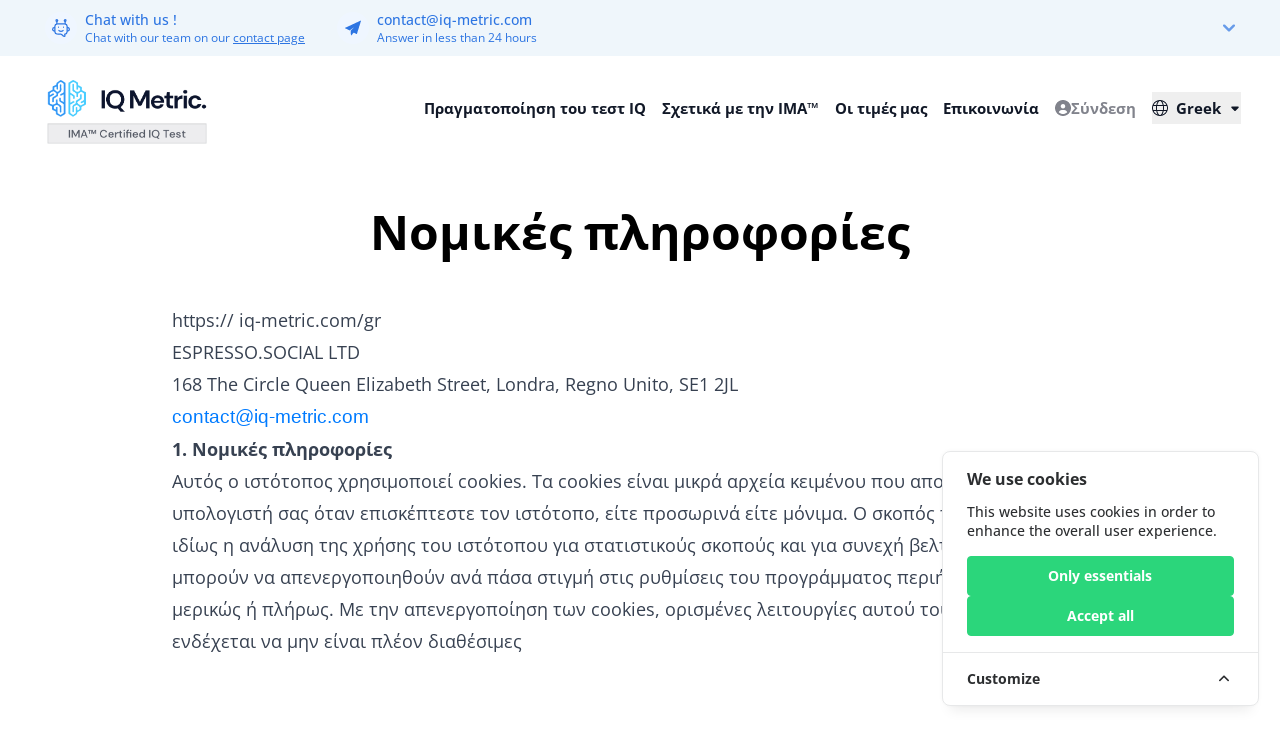

--- FILE ---
content_type: text/html; charset=UTF-8
request_url: https://iq-metric.com/gr/mention-legal
body_size: 11838
content:
<!DOCTYPE html>
<html lang="gr">

<head>
<link rel="dns-prefetch" href="//iqmetric-storage.s3.eu-west-1.amazonaws.com">
<link rel="dns-prefetch" href="//2b7d580713b44bd6a8726b62712488e7@o1354476.ingest.sentry.io">
<link rel="dns-prefetch" href="//iq-metric.com">
<link rel="dns-prefetch" href="//brain-metric.com">
<link rel="dns-prefetch" href="//vapor-eu-west-1-assets-1662649890.s3.eu-west-1.amazonaws.com">
<link rel="dns-prefetch" href="//www.googletagmanager.com">
<link rel="dns-prefetch" href="//www.w3.org">
    <meta charset="utf-8">
    <meta name="viewport" content="width=device-width, initial-scale=1">
    <link rel="icon" href="https://iqmetric-storage.s3.eu-west-1.amazonaws.com/theming/63e358f82c71cebe81eec45ba4ba9205.png">

    <script>
        window.env = {
            SENTRY_DSN: "https://2b7d580713b44bd6a8726b62712488e7@o1354476.ingest.sentry.io/6662073",
            APP_ENV: "production",
            SENTRY_TRACES_SAMPLE_RATE: "0.01",
            APP_RELEASE: "1.0.0",
            SENTRY_PROFILES_SAMPLE_RATE: "0.01",
        }
    </script>
    <!-- Livewire Styles --><style >[wire\:loading][wire\:loading], [wire\:loading\.delay][wire\:loading\.delay], [wire\:loading\.inline-block][wire\:loading\.inline-block], [wire\:loading\.inline][wire\:loading\.inline], [wire\:loading\.block][wire\:loading\.block], [wire\:loading\.flex][wire\:loading\.flex], [wire\:loading\.table][wire\:loading\.table], [wire\:loading\.grid][wire\:loading\.grid], [wire\:loading\.inline-flex][wire\:loading\.inline-flex] {display: none;}[wire\:loading\.delay\.none][wire\:loading\.delay\.none], [wire\:loading\.delay\.shortest][wire\:loading\.delay\.shortest], [wire\:loading\.delay\.shorter][wire\:loading\.delay\.shorter], [wire\:loading\.delay\.short][wire\:loading\.delay\.short], [wire\:loading\.delay\.default][wire\:loading\.delay\.default], [wire\:loading\.delay\.long][wire\:loading\.delay\.long], [wire\:loading\.delay\.longer][wire\:loading\.delay\.longer], [wire\:loading\.delay\.longest][wire\:loading\.delay\.longest] {display: none;}[wire\:offline][wire\:offline] {display: none;}[wire\:dirty]:not(textarea):not(input):not(select) {display: none;}:root {--livewire-progress-bar-color: #2299dd;}[x-cloak] {display: none !important;}</style>
    
    <title>IQMetric. - IMA Certified IQ Test</title>

    <link rel="alternate" hreflang="fr" href="https://iq-metric.com/fr" />
    <link rel="alternate" hreflang="nl" href="https://iq-metric.com/de" />
    <link rel="alternate" hreflang="it" href="https://iq-metric.com/it" />
    <link rel="alternate" hreflang="en" href="https://iq-metric.com/en" />
    <link rel="alternate" hreflang="es" href="https://iq-metric.com/es" />

    <!-- Sentry -->
    <meta name="sentry-trace" content="66b70a218cc845a6b4e6222585ba8d69-63af3671f56043eb-0"/><meta name="traceparent" content="00-66b70a218cc845a6b4e6222585ba8d69-63af3671f56043eb-00"/><meta name="baggage" content="sentry-trace_id=66b70a218cc845a6b4e6222585ba8d69,sentry-sample_rate=0.01,sentry-transaction=%2F%7Blocale%7D%2F%7Bslug%7D,sentry-public_key=2b7d580713b44bd6a8726b62712488e7,sentry-environment=production,sentry-sampled=false"/>

    <style>
        [x-cloak] {
            display: none !important;
        }

        :root {
            --primary-color: #2d75e2;
            --secondary-color: #EFF6FB;
            --theme-color: #2bd67b;
        }
    </style>


    <!-- Cookie Consent --><script src="https://brain-metric.com/cookie-consent/script?id=7a2896e11bfd1bd003b70c8a15eac985" defer></script>
    <link rel="preload" as="style" href="https://vapor-eu-west-1-assets-1662649890.s3.eu-west-1.amazonaws.com/de9d1f07-5aa2-4bb4-9d3c-40dfd1ddbdac/build/assets/app-DUpIUPnJ.css" /><link rel="modulepreload" href="https://vapor-eu-west-1-assets-1662649890.s3.eu-west-1.amazonaws.com/de9d1f07-5aa2-4bb4-9d3c-40dfd1ddbdac/build/assets/app-CnY3Lmsl.js" /><link rel="stylesheet" href="https://vapor-eu-west-1-assets-1662649890.s3.eu-west-1.amazonaws.com/de9d1f07-5aa2-4bb4-9d3c-40dfd1ddbdac/build/assets/app-DUpIUPnJ.css" data-navigate-track="reload" /><script type="module" src="https://vapor-eu-west-1-assets-1662649890.s3.eu-west-1.amazonaws.com/de9d1f07-5aa2-4bb4-9d3c-40dfd1ddbdac/build/assets/app-CnY3Lmsl.js" data-navigate-track="reload"></script>


</head>

<body class="h-screen-special hide-scrollbar">
    
    <!-- Google Tag Manager (noscript) -->
    <noscript><iframe src="https://www.googletagmanager.com/ns.html?id=GTM-KK9SJRZ" height="0" width="0"
            style="display:none;visibility:hidden"></iframe></noscript>
    <!-- End Google Tag Manager (noscript) -->
        <div>
            </div>
        <div>
        <div class="relative z-50">
                            <div wire:snapshot="{&quot;data&quot;:{&quot;openTopBar&quot;:true},&quot;memo&quot;:{&quot;id&quot;:&quot;oDG0nl6RcJrhnst2vUws&quot;,&quot;name&quot;:&quot;top-bar&quot;,&quot;path&quot;:&quot;gr\/mention-legal&quot;,&quot;method&quot;:&quot;GET&quot;,&quot;children&quot;:[],&quot;scripts&quot;:[],&quot;assets&quot;:[],&quot;errors&quot;:[],&quot;locale&quot;:&quot;gr&quot;},&quot;checksum&quot;:&quot;03db8c30776f61329c42e7002813b337a44b1a1d2a019ef9f91aaff80cdb7d45&quot;}" wire:effects="[]" wire:id="oDG0nl6RcJrhnst2vUws" class="topBar " x-cloak x-data="{ open: window.Livewire.find('oDG0nl6RcJrhnst2vUws').entangle('openTopBar').live }"
     x-show="open"
    x-transition:enter="transition ease-out duration-200"
    x-transition:enter-start="opacity-0 transform -translate-y-full"
    x-transition:enter-end="opacity-100 transform translate-y-0"
    x-transition:leave="transition ease-in duration-200"
    x-transition:leave-start="opacity-100 transform translate-y-0"
    x-transition:leave-end="opacity-0 transform -translate-y-full"
>
    <div class="container flex items-center justify-between py-2.5 container--max ">
        <div class="flex space-x-8 ml-1.5">
            <div class="flex space-x-2 items-center justify-start">
    <div class="flex items-center justify-center w-8 h-8 rounded-full bg-blue-50">
        <svg class="w-5 h-5" xmlns="http://www.w3.org/2000/svg" viewBox="0 0 24 24">
    <g fill="none" stroke="currentColor" stroke-linecap="round" stroke-linejoin="round" stroke-width="1.5">
        <path d="M4 15.5a2 2 0 1 1 0-4m16 4a2 2 0 1 0 0-4M7 7V4m10 3V4"/>
        <circle cx="7" cy="3" r="1"/>
        <circle cx="17" cy="3" r="1"/>
        <path d="M13.5 7h-3c-2.828 0-4.243 0-5.121.909S4.5 10.281 4.5 13.207s0 4.389.879 5.298c.878.909 2.293.909 5.121.909h1.025c.792 0 1.071.163 1.617.757c.603.657 1.537 1.534 2.382 1.738c1.201.29 1.336-.111 1.068-1.256c-.076-.326-.267-.847-.066-1.151c.113-.17.3-.212.675-.296c.591-.132 1.079-.348 1.42-.701c.879-.91.879-2.372.879-5.298s0-4.389-.879-5.298C17.743 7 16.328 7 13.5 7"/>
        <path d="M9.5 15c.57.607 1.478 1 2.5 1s1.93-.393 2.5-1m-5.491-4H9m6.009 0H15"/>
    </g>
</svg>
    </div>
    <div
         class="flex flex-col text-sm"
                >
        <div class="flex items-center">
            <a class='font-medium leading-5' href="#" target="_blank">Chat with us !</a>
            <p class="text-xs self-end font-thin ml-1" style="font-family: 'DM Sans', sans-serif"></p>
        </div>

        <!--[if BLOCK]><![endif]-->            <p class="text-xs">Chat with our team on our <a href="https://iq-metric.com/gr/contact" class="underline"> contact page </a></p>
         <!--[if ENDBLOCK]><![endif]-->
    </div>
</div>
            <div class="flex space-x-2 items-center justify-start">
    <div class="flex items-center justify-center w-8 h-8 rounded-full bg-blue-50">
        <svg class='w-4 h-4' fill="currentColor" xmlns="http://www.w3.org/2000/svg" xmlns:xlink="http://www.w3.org/1999/xlink" version="1.1" id="Capa_1" x="0px" y="0px" viewBox="0 0 334.5 334.5" style="enable-background:new 0 0 334.5 334.5;" xml:space="preserve">
        <path d="M332.797,13.699c-1.489-1.306-3.608-1.609-5.404-0.776L2.893,163.695c-1.747,0.812-2.872,2.555-2.893,4.481  s1.067,3.693,2.797,4.542l91.833,45.068c1.684,0.827,3.692,0.64,5.196-0.484l89.287-66.734l-70.094,72.1  c-1,1.029-1.51,2.438-1.4,3.868l6.979,90.889c0.155,2.014,1.505,3.736,3.424,4.367c0.513,0.168,1.04,0.25,1.561,0.25  c1.429,0,2.819-0.613,3.786-1.733l48.742-56.482l60.255,28.79c1.308,0.625,2.822,0.651,4.151,0.073  c1.329-0.579,2.341-1.705,2.775-3.087L334.27,18.956C334.864,17.066,334.285,15.005,332.797,13.699z"/>
    </svg>
    </div>
    <div
         class="flex flex-col text-sm"
                >
        <div class="flex items-center">
            <a class='font-medium leading-5' href="mailto:contact@iq-metric.com" target="_blank">contact@iq-metric.com</a>
            <p class="text-xs self-end font-thin ml-1" style="font-family: 'DM Sans', sans-serif"></p>
        </div>

        <!--[if BLOCK]><![endif]-->            <p class="text-xs">Answer in less than 24 hours</p>
         <!--[if ENDBLOCK]><![endif]-->
    </div>
</div>
        </div>

        <div class="group cursor-pointer w-6 h-6 flex justify-center items-center">
            <svg @click="open=false" class="w-2 h-3 rotate-90 group-hover:rotate-[270deg] transition-all duration-200 opacity-70" fill="currentColor" height="10" viewBox="0 0 6 10" width="6" xmlns="http://www.w3.org/2000/svg"><path fill="currentColor" clip-rule="evenodd" d="m.292894 9.70711c-.3905247-.39053-.3905247-1.02369 0-1.41422l3.292896-3.29289-3.292897-3.29289c-.3905241-.39053-.3905241-1.023692 0-1.414216.390524-.3905252 1.023687-.3905252 1.414217 0l4 3.999996c.39052.39053.39052 1.02369 0 1.41422l-4 4c-.39053.39049-1.023692.39049-1.414216 0z"  fill-rule="evenodd"/></svg>
        </div>
    </div>
</div>
                        <div class="relative z-10">
                <div class="container">

    <div class="flex items-center justify-between w-full py-4">
        <a href="https://iq-metric.com/gr">
            <img src="https://iqmetric-storage.s3.eu-west-1.amazonaws.com/theming/7ab08b7c5b115a154fb6fbab5e9d60a2.png" alt="Logo" class="mt-2 ml-2 logo md:w-40 md:h-16" decoding="async" loading="lazy">
        </a>

        <div class="hidden iq:flex">
            <nav class="flex flex-col iq:flex-row iq:space-x-4 ">
                        <a href="https://iq-metric.com/gr/pre-test" class="cursor-pointer block px-3 py-2 my-1 font-bold leading-8 text-gray-900 lg:py-0 lg:px-0 hover:text-primary focus:outline-none focus:text-primary text-15">
    Πραγματοποίηση του τεστ IQ
</a>
        <a href="https://iq-metric.com/gr/about-ima" class="cursor-pointer block px-3 py-2 my-1 font-bold leading-8 text-gray-900 lg:py-0 lg:px-0 hover:text-primary focus:outline-none focus:text-primary text-15">
    Σχετικά με την IMA™
</a>
        <a href="https://iq-metric.com/gr#tarif" class="cursor-pointer block px-3 py-2 my-1 font-bold leading-8 text-gray-900 lg:py-0 lg:px-0 hover:text-primary focus:outline-none focus:text-primary text-15" x-on:click="open = false">
    Οι τιμές μας
</a>
        <a href="https://iq-metric.com/gr/contact" class="cursor-pointer block px-3 py-2 my-1 font-bold leading-8 text-gray-900 lg:py-0 lg:px-0 hover:text-primary focus:outline-none focus:text-primary text-15">
    Επικοινωνία
</a>
            <a href="https://iq-metric.com/gr/login" class="cursor-pointer inline-flex items-center gap-x-1 px-3 py-2 my-1 font-bold leading-8 text-subtitle lg:py-0 lg:px-0 focus:outline-none focus:text-primary text-15">
    <svg
                xmlns="http://www.w3.org/2000/svg" viewBox="0 0 512 512" fill="currentColor"
                class="size-4"
            >
                <path
                    d="M256 0C114.6 0 0 114.6 0 256s114.6 256 256 256s256-114.6 256-256S397.4 0 256 0zM256 128c39.77 0 72 32.24 72 72S295.8 272 256 272c-39.76 0-72-32.24-72-72S216.2 128 256 128zM256 448c-52.93 0-100.9-21.53-135.7-56.29C136.5 349.9 176.5 320 224 320h64c47.54 0 87.54 29.88 103.7 71.71C356.9 426.5 308.9 448 256 448z"
                />
            </svg>
            Σύνδεση
</a>
            <div class="relative z-20 flex justify-start">
    <div
        x-data="{
            open: false,
            toggle() {
                if (this.open) {
                    return this.close()
                }

                this.$refs.button.focus()

                this.open = true
            },
            close(focusAfter) {
                if (! this.open) return

                this.open = false

                focusAfter && focusAfter.focus()
            }
        }"
        x-on:keydown.escape.prevent.stop="close($refs.button)"
        x-on:focusin.window="! $refs.panel.contains($event.target) && close()"
        x-id="['dropdown-button']"
        class="relative"
    >
        <button
            x-ref="button"
            x-on:click="toggle()"
            :aria-expanded="open"
            :aria-controls="$id('dropdown-button')"
            type="button"
            class="cursor-pointer flex items-center space-x-2 block px-3 py-2 my-1 font-bold leading-8 text-gray-900 lg:py-0 lg:px-0 hover:text-primary focus:outline-none focus:text-primary text-15"
        >
            <svg xmlns="http://www.w3.org/2000/svg" viewBox="0 0 512 512" fill="currentColor" class="w-4 h-4">
                <path
                    d="M256 0C397.4 0 512 114.6 512 256C512 397.4 397.4 512 256 512C114.6 512 0 397.4 0 256C0 114.6 114.6 0 256 0zM256 480C272.7 480 296.4 465.6 317.9 422.7C327.8 402.9 336.1 378.1 341.1 352H170C175.9 378.1 184.2 402.9 194.1 422.7C215.6 465.6 239.3 480 256 480V480zM164.3 320H347.7C350.5 299.8 352 278.3 352 256C352 233.7 350.5 212.2 347.7 192H164.3C161.5 212.2 160 233.7 160 256C160 278.3 161.5 299.8 164.3 320V320zM341.1 160C336.1 133 327.8 109.1 317.9 89.29C296.4 46.37 272.7 32 256 32C239.3 32 215.6 46.37 194.1 89.29C184.2 109.1 175.9 133 170 160H341.1zM379.1 192C382.6 212.5 384 233.9 384 256C384 278.1 382.6 299.5 379.1 320H470.7C476.8 299.7 480 278.2 480 256C480 233.8 476.8 212.3 470.7 192H379.1zM327.5 43.66C348.5 71.99 365.1 112.4 374.7 160H458.4C432.6 105.5 385.3 63.12 327.5 43.66V43.66zM184.5 43.66C126.7 63.12 79.44 105.5 53.56 160H137.3C146.9 112.4 163.5 71.99 184.5 43.66V43.66zM32 256C32 278.2 35.24 299.7 41.28 320H132C129.4 299.5 128 278.1 128 256C128 233.9 129.4 212.5 132 192H41.28C35.24 212.3 32 233.8 32 256V256zM458.4 352H374.7C365.1 399.6 348.5 440 327.5 468.3C385.3 448.9 432.6 406.5 458.4 352zM137.3 352H53.56C79.44 406.5 126.7 448.9 184.5 468.3C163.5 440 146.9 399.6 137.3 352V352z"
                />
            </svg>
            <span>Greek</span>
            <svg xmlns="http://www.w3.org/2000/svg" viewBox="0 0 320 512" fill="currentColor" class="w-3 h-3">
                <path
                    d="M310.6 246.6l-127.1 128C176.4 380.9 168.2 384 160 384s-16.38-3.125-22.63-9.375l-127.1-128C.2244 237.5-2.516 223.7 2.438 211.8S19.07 192 32 192h255.1c12.94 0 24.62 7.781 29.58 19.75S319.8 237.5 310.6 246.6z"
                />
            </svg>
        </button>

        <div
            x-ref="panel"
            x-show="open"
            x-transition.origin.top.left
            x-on:click.outside="close($refs.button)"
            :id="$id('dropdown-button')"
            style="display: none;"
            class="absolute left-0 w-40 mt-2 overflow-hidden bg-white rounded shadow-md"
        >
            <div class="border">
                                    <a
                        href="https://iq-metric.com/fr/mention-legal"
                        class="flex items-center w-full px-4 py-2 text-sm text-left hover:bg-gray-50 disabled:text-gray-500"
                    >
                        <div class="fi-fr rounded-full h-4 w-4 mr-2 bg-center bg-cover"></div>
                        <div>FR</div>
                    </a>
                                    <a
                        href="https://iq-metric.com/en/mention-legal"
                        class="flex items-center w-full px-4 py-2 text-sm text-left hover:bg-gray-50 disabled:text-gray-500"
                    >
                        <div class="fi-gb rounded-full h-4 w-4 mr-2 bg-center bg-cover"></div>
                        <div>EN</div>
                    </a>
                                    <a
                        href="https://iq-metric.com/de/mention-legal"
                        class="flex items-center w-full px-4 py-2 text-sm text-left hover:bg-gray-50 disabled:text-gray-500"
                    >
                        <div class="fi-de rounded-full h-4 w-4 mr-2 bg-center bg-cover"></div>
                        <div>DE</div>
                    </a>
                                    <a
                        href="https://iq-metric.com/it/mention-legal"
                        class="flex items-center w-full px-4 py-2 text-sm text-left hover:bg-gray-50 disabled:text-gray-500"
                    >
                        <div class="fi-it rounded-full h-4 w-4 mr-2 bg-center bg-cover"></div>
                        <div>IT</div>
                    </a>
                                    <a
                        href="https://iq-metric.com/es/mention-legal"
                        class="flex items-center w-full px-4 py-2 text-sm text-left hover:bg-gray-50 disabled:text-gray-500"
                    >
                        <div class="fi-es rounded-full h-4 w-4 mr-2 bg-center bg-cover"></div>
                        <div>ES</div>
                    </a>
                                    <a
                        href="https://iq-metric.com/dk/mention-legal"
                        class="flex items-center w-full px-4 py-2 text-sm text-left hover:bg-gray-50 disabled:text-gray-500"
                    >
                        <div class="fi-dk rounded-full h-4 w-4 mr-2 bg-center bg-cover"></div>
                        <div>DK</div>
                    </a>
                                    <a
                        href="https://iq-metric.com/nl/mention-legal"
                        class="flex items-center w-full px-4 py-2 text-sm text-left hover:bg-gray-50 disabled:text-gray-500"
                    >
                        <div class="fi-nl rounded-full h-4 w-4 mr-2 bg-center bg-cover"></div>
                        <div>NL</div>
                    </a>
                                    <a
                        href="https://iq-metric.com/fi/mention-legal"
                        class="flex items-center w-full px-4 py-2 text-sm text-left hover:bg-gray-50 disabled:text-gray-500"
                    >
                        <div class="fi-fi rounded-full h-4 w-4 mr-2 bg-center bg-cover"></div>
                        <div>FI</div>
                    </a>
                                    <a
                        href="https://iq-metric.com/se/mention-legal"
                        class="flex items-center w-full px-4 py-2 text-sm text-left hover:bg-gray-50 disabled:text-gray-500"
                    >
                        <div class="fi-se rounded-full h-4 w-4 mr-2 bg-center bg-cover"></div>
                        <div>SE</div>
                    </a>
                                    <a
                        href="https://iq-metric.com/pl/mention-legal"
                        class="flex items-center w-full px-4 py-2 text-sm text-left hover:bg-gray-50 disabled:text-gray-500"
                    >
                        <div class="fi-pl rounded-full h-4 w-4 mr-2 bg-center bg-cover"></div>
                        <div>PL</div>
                    </a>
                                    <a
                        href="https://iq-metric.com/pt/mention-legal"
                        class="flex items-center w-full px-4 py-2 text-sm text-left hover:bg-gray-50 disabled:text-gray-500"
                    >
                        <div class="fi-pt rounded-full h-4 w-4 mr-2 bg-center bg-cover"></div>
                        <div>PT</div>
                    </a>
                                    <a
                        href="https://iq-metric.com/gr/mention-legal"
                        class="flex items-center w-full px-4 py-2 text-sm text-left hover:bg-gray-50 disabled:text-gray-500"
                    >
                        <div class="fi-gr rounded-full h-4 w-4 mr-2 bg-center bg-cover"></div>
                        <div>GR</div>
                    </a>
                                    <a
                        href="https://iq-metric.com/hu/mention-legal"
                        class="flex items-center w-full px-4 py-2 text-sm text-left hover:bg-gray-50 disabled:text-gray-500"
                    >
                        <div class="fi-hu rounded-full h-4 w-4 mr-2 bg-center bg-cover"></div>
                        <div>HU</div>
                    </a>
                                    <a
                        href="https://iq-metric.com/cz/mention-legal"
                        class="flex items-center w-full px-4 py-2 text-sm text-left hover:bg-gray-50 disabled:text-gray-500"
                    >
                        <div class="fi-cz rounded-full h-4 w-4 mr-2 bg-center bg-cover"></div>
                        <div>CZ</div>
                    </a>
                            </div>
        </div>
    </div>
</div>
</nav>
        </div>

        <div class="iq:hidden">
            <div x-data="{open:false}">

    <svg x-show="!open" @click="open=true" class="w-5 h-5 text-black" fill="currentColor"
         xmlns="http://www.w3.org/2000/svg" viewBox="0 0 448 512">
        <path
            d="M0 88C0 74.75 10.75 64 24 64H424C437.3 64 448 74.75 448 88C448 101.3 437.3 112 424 112H24C10.75 112 0 101.3 0 88zM0 248C0 234.7 10.75 224 24 224H424C437.3 224 448 234.7 448 248C448 261.3 437.3 272 424 272H24C10.75 272 0 261.3 0 248zM424 432H24C10.75 432 0 421.3 0 408C0 394.7 10.75 384 24 384H424C437.3 384 448 394.7 448 408C448 421.3 437.3 432 424 432z"/>
    </svg>




    <div x-show="open" x-cloak
         style="display: none"
         x-transition:enter="transition ease-out duration-200"
         x-transition:enter-start="opacity-0 transform -translate-x-full"
         x-transition:enter-end="opacity-100 transform translate-x-0"
         x-transition:leave="transition ease-in duration-200"
         x-transition:leave-start="opacity-100 transform translate-x-0"
         x-transition:leave-end="opacity-0 transform translate-x-full"
         class="fixed inset-0 z-40 w-full bg-white">
        <div class="fixed close">
            <svg x-show="open" @click="open=false" viewBox="0 0 320 512" class="z-50 w-6 h-6 text-black" fill="currentColor" x-clock style="display: none"
                 xmlns="http://www.w3.org/2000/svg">
                <path
                    d="M312.1 375c9.369 9.369 9.369 24.57 0 33.94s-24.57 9.369-33.94 0L160 289.9l-119 119c-9.369 9.369-24.57 9.369-33.94 0s-9.369-24.57 0-33.94L126.1 256L7.027 136.1c-9.369-9.369-9.369-24.57 0-33.94s24.57-9.369 33.94 0L160 222.1l119-119c9.369-9.369 24.57-9.369 33.94 0s9.369 24.57 0 33.94L193.9 256L312.1 375z"/>
            </svg>
        </div>

        <div class="container flex items-center justify-between w-full py-8">
            <div>
                <a href="https://iq-metric.com/gr"><img src="https://iqmetric-storage.s3.eu-west-1.amazonaws.com/theming/7ab08b7c5b115a154fb6fbab5e9d60a2.png" alt="Logo" class="logo" decoding="async" loading="lazy"></a>
            </div>

        </div>

        <div class="px-4">
            <nav class="flex flex-col iq:flex-row iq:space-x-4 ">
                        <a href="https://iq-metric.com/gr/pre-test" class="cursor-pointer block px-3 py-2 my-1 font-bold leading-8 text-gray-900 lg:py-0 lg:px-0 hover:text-primary focus:outline-none focus:text-primary text-15">
    Πραγματοποίηση του τεστ IQ
</a>
        <a href="https://iq-metric.com/gr/about-ima" class="cursor-pointer block px-3 py-2 my-1 font-bold leading-8 text-gray-900 lg:py-0 lg:px-0 hover:text-primary focus:outline-none focus:text-primary text-15">
    Σχετικά με την IMA™
</a>
        <a href="https://iq-metric.com/gr#tarif" class="cursor-pointer block px-3 py-2 my-1 font-bold leading-8 text-gray-900 lg:py-0 lg:px-0 hover:text-primary focus:outline-none focus:text-primary text-15" x-on:click="open = false">
    Οι τιμές μας
</a>
        <a href="https://iq-metric.com/gr/contact" class="cursor-pointer block px-3 py-2 my-1 font-bold leading-8 text-gray-900 lg:py-0 lg:px-0 hover:text-primary focus:outline-none focus:text-primary text-15">
    Επικοινωνία
</a>
            <a href="https://iq-metric.com/gr/login" class="cursor-pointer inline-flex items-center gap-x-1 px-3 py-2 my-1 font-bold leading-8 text-subtitle lg:py-0 lg:px-0 focus:outline-none focus:text-primary text-15">
    <svg
                xmlns="http://www.w3.org/2000/svg" viewBox="0 0 512 512" fill="currentColor"
                class="size-4"
            >
                <path
                    d="M256 0C114.6 0 0 114.6 0 256s114.6 256 256 256s256-114.6 256-256S397.4 0 256 0zM256 128c39.77 0 72 32.24 72 72S295.8 272 256 272c-39.76 0-72-32.24-72-72S216.2 128 256 128zM256 448c-52.93 0-100.9-21.53-135.7-56.29C136.5 349.9 176.5 320 224 320h64c47.54 0 87.54 29.88 103.7 71.71C356.9 426.5 308.9 448 256 448z"
                />
            </svg>
            Σύνδεση
</a>
            <div class="relative z-20 flex justify-start">
    <div
        x-data="{
            open: false,
            toggle() {
                if (this.open) {
                    return this.close()
                }

                this.$refs.button.focus()

                this.open = true
            },
            close(focusAfter) {
                if (! this.open) return

                this.open = false

                focusAfter && focusAfter.focus()
            }
        }"
        x-on:keydown.escape.prevent.stop="close($refs.button)"
        x-on:focusin.window="! $refs.panel.contains($event.target) && close()"
        x-id="['dropdown-button']"
        class="relative"
    >
        <button
            x-ref="button"
            x-on:click="toggle()"
            :aria-expanded="open"
            :aria-controls="$id('dropdown-button')"
            type="button"
            class="cursor-pointer flex items-center space-x-2 block px-3 py-2 my-1 font-bold leading-8 text-gray-900 lg:py-0 lg:px-0 hover:text-primary focus:outline-none focus:text-primary text-15"
        >
            <svg xmlns="http://www.w3.org/2000/svg" viewBox="0 0 512 512" fill="currentColor" class="w-4 h-4">
                <path
                    d="M256 0C397.4 0 512 114.6 512 256C512 397.4 397.4 512 256 512C114.6 512 0 397.4 0 256C0 114.6 114.6 0 256 0zM256 480C272.7 480 296.4 465.6 317.9 422.7C327.8 402.9 336.1 378.1 341.1 352H170C175.9 378.1 184.2 402.9 194.1 422.7C215.6 465.6 239.3 480 256 480V480zM164.3 320H347.7C350.5 299.8 352 278.3 352 256C352 233.7 350.5 212.2 347.7 192H164.3C161.5 212.2 160 233.7 160 256C160 278.3 161.5 299.8 164.3 320V320zM341.1 160C336.1 133 327.8 109.1 317.9 89.29C296.4 46.37 272.7 32 256 32C239.3 32 215.6 46.37 194.1 89.29C184.2 109.1 175.9 133 170 160H341.1zM379.1 192C382.6 212.5 384 233.9 384 256C384 278.1 382.6 299.5 379.1 320H470.7C476.8 299.7 480 278.2 480 256C480 233.8 476.8 212.3 470.7 192H379.1zM327.5 43.66C348.5 71.99 365.1 112.4 374.7 160H458.4C432.6 105.5 385.3 63.12 327.5 43.66V43.66zM184.5 43.66C126.7 63.12 79.44 105.5 53.56 160H137.3C146.9 112.4 163.5 71.99 184.5 43.66V43.66zM32 256C32 278.2 35.24 299.7 41.28 320H132C129.4 299.5 128 278.1 128 256C128 233.9 129.4 212.5 132 192H41.28C35.24 212.3 32 233.8 32 256V256zM458.4 352H374.7C365.1 399.6 348.5 440 327.5 468.3C385.3 448.9 432.6 406.5 458.4 352zM137.3 352H53.56C79.44 406.5 126.7 448.9 184.5 468.3C163.5 440 146.9 399.6 137.3 352V352z"
                />
            </svg>
            <span>Greek</span>
            <svg xmlns="http://www.w3.org/2000/svg" viewBox="0 0 320 512" fill="currentColor" class="w-3 h-3">
                <path
                    d="M310.6 246.6l-127.1 128C176.4 380.9 168.2 384 160 384s-16.38-3.125-22.63-9.375l-127.1-128C.2244 237.5-2.516 223.7 2.438 211.8S19.07 192 32 192h255.1c12.94 0 24.62 7.781 29.58 19.75S319.8 237.5 310.6 246.6z"
                />
            </svg>
        </button>

        <div
            x-ref="panel"
            x-show="open"
            x-transition.origin.top.left
            x-on:click.outside="close($refs.button)"
            :id="$id('dropdown-button')"
            style="display: none;"
            class="absolute left-0 w-40 mt-2 overflow-hidden bg-white rounded shadow-md"
        >
            <div class="border">
                                    <a
                        href="https://iq-metric.com/fr/mention-legal"
                        class="flex items-center w-full px-4 py-2 text-sm text-left hover:bg-gray-50 disabled:text-gray-500"
                    >
                        <div class="fi-fr rounded-full h-4 w-4 mr-2 bg-center bg-cover"></div>
                        <div>FR</div>
                    </a>
                                    <a
                        href="https://iq-metric.com/en/mention-legal"
                        class="flex items-center w-full px-4 py-2 text-sm text-left hover:bg-gray-50 disabled:text-gray-500"
                    >
                        <div class="fi-gb rounded-full h-4 w-4 mr-2 bg-center bg-cover"></div>
                        <div>EN</div>
                    </a>
                                    <a
                        href="https://iq-metric.com/de/mention-legal"
                        class="flex items-center w-full px-4 py-2 text-sm text-left hover:bg-gray-50 disabled:text-gray-500"
                    >
                        <div class="fi-de rounded-full h-4 w-4 mr-2 bg-center bg-cover"></div>
                        <div>DE</div>
                    </a>
                                    <a
                        href="https://iq-metric.com/it/mention-legal"
                        class="flex items-center w-full px-4 py-2 text-sm text-left hover:bg-gray-50 disabled:text-gray-500"
                    >
                        <div class="fi-it rounded-full h-4 w-4 mr-2 bg-center bg-cover"></div>
                        <div>IT</div>
                    </a>
                                    <a
                        href="https://iq-metric.com/es/mention-legal"
                        class="flex items-center w-full px-4 py-2 text-sm text-left hover:bg-gray-50 disabled:text-gray-500"
                    >
                        <div class="fi-es rounded-full h-4 w-4 mr-2 bg-center bg-cover"></div>
                        <div>ES</div>
                    </a>
                                    <a
                        href="https://iq-metric.com/dk/mention-legal"
                        class="flex items-center w-full px-4 py-2 text-sm text-left hover:bg-gray-50 disabled:text-gray-500"
                    >
                        <div class="fi-dk rounded-full h-4 w-4 mr-2 bg-center bg-cover"></div>
                        <div>DK</div>
                    </a>
                                    <a
                        href="https://iq-metric.com/nl/mention-legal"
                        class="flex items-center w-full px-4 py-2 text-sm text-left hover:bg-gray-50 disabled:text-gray-500"
                    >
                        <div class="fi-nl rounded-full h-4 w-4 mr-2 bg-center bg-cover"></div>
                        <div>NL</div>
                    </a>
                                    <a
                        href="https://iq-metric.com/fi/mention-legal"
                        class="flex items-center w-full px-4 py-2 text-sm text-left hover:bg-gray-50 disabled:text-gray-500"
                    >
                        <div class="fi-fi rounded-full h-4 w-4 mr-2 bg-center bg-cover"></div>
                        <div>FI</div>
                    </a>
                                    <a
                        href="https://iq-metric.com/se/mention-legal"
                        class="flex items-center w-full px-4 py-2 text-sm text-left hover:bg-gray-50 disabled:text-gray-500"
                    >
                        <div class="fi-se rounded-full h-4 w-4 mr-2 bg-center bg-cover"></div>
                        <div>SE</div>
                    </a>
                                    <a
                        href="https://iq-metric.com/pl/mention-legal"
                        class="flex items-center w-full px-4 py-2 text-sm text-left hover:bg-gray-50 disabled:text-gray-500"
                    >
                        <div class="fi-pl rounded-full h-4 w-4 mr-2 bg-center bg-cover"></div>
                        <div>PL</div>
                    </a>
                                    <a
                        href="https://iq-metric.com/pt/mention-legal"
                        class="flex items-center w-full px-4 py-2 text-sm text-left hover:bg-gray-50 disabled:text-gray-500"
                    >
                        <div class="fi-pt rounded-full h-4 w-4 mr-2 bg-center bg-cover"></div>
                        <div>PT</div>
                    </a>
                                    <a
                        href="https://iq-metric.com/gr/mention-legal"
                        class="flex items-center w-full px-4 py-2 text-sm text-left hover:bg-gray-50 disabled:text-gray-500"
                    >
                        <div class="fi-gr rounded-full h-4 w-4 mr-2 bg-center bg-cover"></div>
                        <div>GR</div>
                    </a>
                                    <a
                        href="https://iq-metric.com/hu/mention-legal"
                        class="flex items-center w-full px-4 py-2 text-sm text-left hover:bg-gray-50 disabled:text-gray-500"
                    >
                        <div class="fi-hu rounded-full h-4 w-4 mr-2 bg-center bg-cover"></div>
                        <div>HU</div>
                    </a>
                                    <a
                        href="https://iq-metric.com/cz/mention-legal"
                        class="flex items-center w-full px-4 py-2 text-sm text-left hover:bg-gray-50 disabled:text-gray-500"
                    >
                        <div class="fi-cz rounded-full h-4 w-4 mr-2 bg-center bg-cover"></div>
                        <div>CZ</div>
                    </a>
                            </div>
        </div>
    </div>
</div>
</nav>
        </div>
    </div>

</div>
        </div>
    </div>
</div>
            </div>
        </div>

            <p class="max-w-[936px] mx-auto md:text-center px-4 lg:px-0 text-3xl mt-8 md:mt-12 font-semibold text-body-dark md:text-5xl break-words">
            Νομικές πληροφορίες 
    </p>


    <div class="max-w-[936px] mx-auto mt-5 md:mt-12 mb-20 px-4 lg:px-0">
        <div class='prose md:prose-lg max-w-none'>
                <p>
             <a>https://</a> iq-metric.com/gr        </p>
        <p>
           ESPRESSO.SOCIAL LTD  </p>
        <p>
           168 The Circle Queen Elizabeth Street, Londra, Regno Unito, SE1 2JL </p>
        <p>
                     <a href="mailto:contact@iq-metric.com"  style="font-size: 13.999999999999998pt; font-family: &quot;Helvetica Neue&quot;, sans-serif; color: rgb(0, 123, 255); background-color: rgb(255, 255, 255); font-variant-ligatures: normal; font-variant-east-asian: normal; font-variant-position: normal; vertical-align: baseline; white-space: pre-wrap;" class="link-statique">contact@iq-metric.com</a> </p>
        <p>
           <span>1. Νομικές πληροφορίες</span>      </p>
        <p>
           Αυτός ο ιστότοπος χρησιμοποιεί cookies. Τα cookies είναι μικρά αρχεία κειμένου που αποθηκεύονται στον υπολογιστή σας όταν επισκέπτεστε τον ιστότοπο, είτε προσωρινά είτε μόνιμα. Ο σκοπός των cookies είναι ιδίως η ανάλυση της χρήσης του ιστότοπου για στατιστικούς σκοπούς και για συνεχή βελτίωση. Τα cookies μπορούν να απενεργοποιηθούν ανά πάσα στιγμή στις ρυθμίσεις του προγράμματος περιήγησής σας, μερικώς ή πλήρως. Με την απενεργοποίηση των cookies, ορισμένες λειτουργίες αυτού του ιστότοπου ενδέχεται να μην είναι πλέον διαθέσιμες       </p>


        </div>
    </div>

        <div class="container py-8">

    <div class="grid grid-cols-1 gap-6 sm:grid-cols-1 md:grid-cols-3 lg:grid-cols-4">
        <div class="order-first sm:order-first">
            <img src="https://iqmetric-storage.s3.eu-west-1.amazonaws.com/theming/7ab08b7c5b115a154fb6fbab5e9d60a2.png" alt="" class="mx-auto mb-8 md:mx-0 logo sm:mb-0" decoding="async" loading="lazy">
        </div>
        <div class="order-last font-medium sm:order-last md:col-span-2 lg:col-span-3">
            <nav class="grid grid-cols-1 text-center md:grid-cols-2 lg:grid-cols-3 gap-y-3">
                <a href="https://iq-metric.com/gr/pre-test" class="cursor-pointer md:order-1">
    Πραγματοποίηση του τεστ IQ
</a>
                <a href="https://iq-metric.com/gr/pre-test/4" class="cursor-pointer md:order-4">
    Παιδική έκδοση
</a>
                <a href="https://iq-metric.com/gr/mention-privacy" class="cursor-pointer md:order-7">
    Privacy Policy
</a>
                <a href="https://iq-metric.com/gr/about-ima" class="cursor-pointer md:order-2">
    Σχετικά με την IMA™
</a>
                <a href="https://iq-metric.com/gr/qi-all" class="cursor-pointer md:order-5">
    Τα πάντα για το IQ
</a>
                <a href="https://iq-metric.com/gr/cgu" class="cursor-pointer md:order-8">
    Terms and conditions
</a>
                <a href="https://iq-metric.com/gr/contact" class="cursor-pointer md:order-3">
    Επικοινωνία
</a>
                <a href="https://iq-metric.com/gr/mention-legal" class="cursor-pointer md:order-6">
    Ανακοίνωση νομικού περιεχομένου
</a>
                <a href="https://iq-metric.com/gr/unsubscribe" class="cursor-pointer md:order-9">
    Unsubscribe
</a>
            </nav>
        </div>
    </div>
    <div class="justify-center w-full mt-5">
        <div class="flex space-x-2 items-center justify-start justify-center md:justify-start">
    <div class="flex items-center justify-center w-8 h-8 rounded-full bg-blue-50">
        <svg class='w-4 h-4' fill="currentColor" xmlns="http://www.w3.org/2000/svg" xmlns:xlink="http://www.w3.org/1999/xlink" version="1.1" id="Capa_1" x="0px" y="0px" viewBox="0 0 334.5 334.5" style="enable-background:new 0 0 334.5 334.5;" xml:space="preserve">
        <path d="M332.797,13.699c-1.489-1.306-3.608-1.609-5.404-0.776L2.893,163.695c-1.747,0.812-2.872,2.555-2.893,4.481  s1.067,3.693,2.797,4.542l91.833,45.068c1.684,0.827,3.692,0.64,5.196-0.484l89.287-66.734l-70.094,72.1  c-1,1.029-1.51,2.438-1.4,3.868l6.979,90.889c0.155,2.014,1.505,3.736,3.424,4.367c0.513,0.168,1.04,0.25,1.561,0.25  c1.429,0,2.819-0.613,3.786-1.733l48.742-56.482l60.255,28.79c1.308,0.625,2.822,0.651,4.151,0.073  c1.329-0.579,2.341-1.705,2.775-3.087L334.27,18.956C334.864,17.066,334.285,15.005,332.797,13.699z"/>
    </svg>
    </div>
    <div
         class="flex flex-col text-sm"
                >
        <div class="flex items-center">
            <a class='font-medium leading-5' href="mailto:contact@iq-metric.com" target="_blank">contact@iq-metric.com</a>
            <p class="text-xs self-end font-thin ml-1" style="font-family: 'DM Sans', sans-serif"></p>
        </div>

        <!--[if BLOCK]><![endif]-->            <p class="text-xs">Answer in less than 24 hours</p>
         <!--[if ENDBLOCK]><![endif]-->
    </div>
</div>
        <div class="flex space-x-2 items-center justify-start justify-center mt-6 md:justify-start text-black">
    <div class="flex items-center justify-center w-8 h-8 rounded-full bg-blue-50">
        <svg class="w-5 h-5" xmlns="http://www.w3.org/2000/svg" viewBox="0 0 24 24">
    <g fill="none" stroke="currentColor" stroke-linecap="round" stroke-linejoin="round" stroke-width="1.5">
        <path d="M4 15.5a2 2 0 1 1 0-4m16 4a2 2 0 1 0 0-4M7 7V4m10 3V4"/>
        <circle cx="7" cy="3" r="1"/>
        <circle cx="17" cy="3" r="1"/>
        <path d="M13.5 7h-3c-2.828 0-4.243 0-5.121.909S4.5 10.281 4.5 13.207s0 4.389.879 5.298c.878.909 2.293.909 5.121.909h1.025c.792 0 1.071.163 1.617.757c.603.657 1.537 1.534 2.382 1.738c1.201.29 1.336-.111 1.068-1.256c-.076-.326-.267-.847-.066-1.151c.113-.17.3-.212.675-.296c.591-.132 1.079-.348 1.42-.701c.879-.91.879-2.372.879-5.298s0-4.389-.879-5.298C17.743 7 16.328 7 13.5 7"/>
        <path d="M9.5 15c.57.607 1.478 1 2.5 1s1.93-.393 2.5-1m-5.491-4H9m6.009 0H15"/>
    </g>
</svg>
    </div>
    <div
         class="flex flex-col text-sm"
                >
        <div class="flex items-center">
            <a class='font-medium leading-5' href="#" target="_blank">Chat with us !</a>
            <p class="text-xs self-end font-thin ml-1" style="font-family: 'DM Sans', sans-serif"></p>
        </div>

        <!--[if BLOCK]><![endif]-->            <p class="text-xs">Chat with our team on our <a href="https://iq-metric.com/gr/contact" class="underline"> contact page </a></p>
         <!--[if ENDBLOCK]><![endif]-->
    </div>
</div>
    </div>
    <div class="grid w-full my-8 mt-16 text-center text-gray-600 col-1 md:grid-cols-4">
        <div class="flex items-end justify-center md:justify-start">
            <img src="https://vapor-eu-west-1-assets-1662649890.s3.eu-west-1.amazonaws.com/de9d1f07-5aa2-4bb4-9d3c-40dfd1ddbdac/img/ui/card-footer.webp" alt="Card" class="mb-8 sm:mb-0 card-image"
                decoding="async" loading="lazy">
        </div>
        <div></div>
        <div></div>
        <div class="flex flex-col items-center mt-4 mr-5 text-xs text-center md:text-right md:items-end mb:mt0">
            <div>ESPRESSO.SOCIAL LTD 168 The Circle Queen</div>
            <div>Elizabeth Street, London, United Kingdom</div>
            <div class="mt-4">T.V.A. 132410003</div>
        </div>
    </div>
</div>
    </div>
        <div>
            </div>

    <script src="/livewire/livewire.min.js?id=13b7c601"   data-csrf="T5lt7TCn7nFUPm1rvEW3Lwo7G0Be9yIgzilju6YT" data-update-uri="/livewire/update" data-navigate-once="true"></script>
            <aside id="cookies-policy" class="cookies cookies--no-js" data-text="{&quot;more&quot;:&quot;More details&quot;,&quot;less&quot;:&quot;Less details&quot;}">
    <div class="cookies__alert">
        <div class="cookies__container">
            <div class="cookies__wrapper">
                <h2 class="cookies__title">We use cookies</h2>
                <div class="cookies__intro">
                    <p>This website uses cookies in order to enhance the overall user experience.</p>
                                    </div>
                <div class="cookies__actions">
                    <form action="https://brain-metric.com/cookie-consent/accept-essentials" method="post" data-cookie-action="accept.essentials" class="cookiesBtn cookiesBtn--essentials">
    <input type="hidden" name="_token" value="T5lt7TCn7nFUPm1rvEW3Lwo7G0Be9yIgzilju6YT" autocomplete="off">    <button type="submit" class="cookiesBtn__link">
        <span class="cookiesBtn__label">Only essentials</span>
    </button>
</form>
                    <form action="https://brain-metric.com/cookie-consent/accept-all" method="post" data-cookie-action="accept.all" class="cookiesBtn cookiesBtn--accept">
    <input type="hidden" name="_token" value="T5lt7TCn7nFUPm1rvEW3Lwo7G0Be9yIgzilju6YT" autocomplete="off">    <button type="submit" class="cookiesBtn__link">
        <span class="cookiesBtn__label">Accept all</span>
    </button>
</form>
                </div>
            </div>
        </div>
            <a href="#cookies-policy-customize" class="cookies__btn cookies__btn--customize">
                <span>Customize</span>
                <svg width="20" height="20" viewBox="0 0 20 20" fill="none" xmlns="http://www.w3.org/2000/svg" aria-hidden="true">
                    <path d="M14.7559 11.9782C15.0814 11.6527 15.0814 11.1251 14.7559 10.7996L10.5893 6.63297C10.433 6.47669 10.221 6.3889 10 6.38889C9.77899 6.38889 9.56703 6.47669 9.41075 6.63297L5.24408 10.7996C4.91864 11.1251 4.91864 11.6527 5.24408 11.9782C5.56951 12.3036 6.09715 12.3036 6.42259 11.9782L10 8.40074L13.5774 11.9782C13.9028 12.3036 14.4305 12.3036 14.7559 11.9782Z" fill="#2C2E30"/>
                </svg>
            </a>
        <div class="cookies__expandable cookies__expandable--custom" id="cookies-policy-customize">
            <form action="https://brain-metric.com/cookie-consent/configure" method="post" class="cookies__customize">
                <input type="hidden" name="_token" value="T5lt7TCn7nFUPm1rvEW3Lwo7G0Be9yIgzilju6YT" autocomplete="off">                <div class="cookies__sections">
                                        <div class="cookies__section">
                        <label for="cookies-policy-check-essentials" class="cookies__category">
                                                            <input type="hidden" name="categories[]" value="essentials" />
                                <input type="checkbox" name="categories[]" value="essentials" id="cookies-policy-check-essentials" checked="checked" disabled="disabled" />
                                                        <span class="cookies__box">
                                <strong class="cookies__label">Cookies de fonctionnement</strong>
                            </span>
                                                            <p class="cookies__info">Nous devons utiliser certains cookies pour pouvoir faire fonctionner certaines pages web. C&#039;est la raison pour laquelle ils ne nécessitent pas votre consentement.</p>
                                                    </label>

                        <div class="cookies__expandable" id="cookies-policy-essentials">
                            <ul class="cookies__definitions">
                                                                <li class="cookies__cookie">
                                    <p class="cookies__name">laravel_cookie_consent</p>
                                    <p class="cookies__duration">1 an 1 mois 1 jour</p>
                                                                            <p class="cookies__description">Stockage des préférences de consentement aux cookies de l&#039;utilisateur.</p>
                                                                    </li>
                                                                <li class="cookies__cookie">
                                    <p class="cookies__name">laravel_session</p>
                                    <p class="cookies__duration">2 heures</p>
                                                                            <p class="cookies__description">Identification de la session de navigation de l&#039;utilisateur.</p>
                                                                    </li>
                                                                <li class="cookies__cookie">
                                    <p class="cookies__name">XSRF-TOKEN</p>
                                    <p class="cookies__duration">2 heures</p>
                                                                            <p class="cookies__description">Protection de l&#039;utilisateur et notre site contre les attaques d&#039;usurpation d&#039;identité lors des requêtes.</p>
                                                                    </li>
                                                            </ul>
                        </div>
                        <a href="#cookies-policy-essentials" class="cookies__details">More details</a>
                    </div>
                                        <div class="cookies__section">
                        <label for="cookies-policy-check-analytics" class="cookies__category">
                                                            <input type="checkbox" name="categories[]" value="analytics" id="cookies-policy-check-analytics" />
                                                        <span class="cookies__box">
                                <strong class="cookies__label">Cookies analytiques</strong>
                            </span>
                                                            <p class="cookies__info">Nous utilisons ces cookies uniquement à des fins de recherche interne sur la manière dont nous pouvons améliorer le service que nous offrons à tous nos utilisateurs. Ces cookies permettent d&#039;évaluer la manière dont vous interagissez avec notre site web.</p>
                                                    </label>

                        <div class="cookies__expandable" id="cookies-policy-analytics">
                            <ul class="cookies__definitions">
                                                                <li class="cookies__cookie">
                                    <p class="cookies__name">Google ADS</p>
                                    <p class="cookies__duration">2 heures</p>
                                                                            <p class="cookies__description">This cookie is used for Google advertising and analytics purposes.</p>
                                                                    </li>
                                                            </ul>
                        </div>
                        <a href="#cookies-policy-analytics" class="cookies__details">More details</a>
                    </div>
                                    </div>
                <div class="cookies__save">
                    <button type="submit" class="cookiesBtn__link">Save settings</button>
                </div>
            </form>
        </div>
    </div>
</aside>



<script data-cookie-consent>
    (()=>{var e,t={148:()=>{var e=document.querySelector("#cookies-policy"),t=document.querySelector(".cookiereset");if(t&&t.addEventListener("submit",(function(e){return function(e){if(e.preventDefault(),document.querySelector("#cookies-policy"))return;window.LaravelCookieConsent.reset()}(e)})),e){var o=e.querySelector(".cookies__btn--customize"),n=e.querySelectorAll(".cookies__details"),i=e.querySelector(".cookiesBtn--accept"),r=e.querySelector(".cookiesBtn--essentials"),s=e.querySelector(".cookies__customize"),c=JSON.parse(e.getAttribute("data-text"));e.removeAttribute("data-text"),e.classList.remove("cookies--no-js"),e.classList.add("cookies--closing"),setTimeout((function(){e.classList.remove("cookies--closing")}),310);for(var u=0;u<n.length;u++)n[u].addEventListener("click",(function(e){return a(e,e.target,!1)}));o.addEventListener("click",(function(e){return a(e,o)})),i.addEventListener("submit",(function(e){return function(e){e.preventDefault(),window.LaravelCookieConsent.acceptAll(),l()}(e)})),r.addEventListener("submit",(function(e){return function(e){e.preventDefault(),window.LaravelCookieConsent.acceptEssentials(),l()}(e)})),s.addEventListener("submit",(function(e){return function(e){e.preventDefault(),window.LaravelCookieConsent.configure(new FormData(e.target)),l()}(e)})),window.addEventListener("resize",(function(t){window.innerHeight<=e.offsetHeight?e.querySelector(".cookies__sections").style.maxHeight="50vh":e.querySelector(".cookies__sections").removeAttribute("style")}))}function a(t,o){var n=!(arguments.length>2&&void 0!==arguments[2])||arguments[2];t.preventDefault(),t.target.blur();var i=e.querySelector(o.getAttribute("href")),r=i.firstElementChild.offsetHeight,s=i.classList.contains("cookies__expandable--open");i.setAttribute("style","height:"+(s?r:0)+"px"),function(e,t,o){if(e)return;o.target.textContent=t?c.more:c.less}(n,s,t),setTimeout((function(){i.classList.toggle("cookies__expandable--open"),i.setAttribute("style","height:"+(s?0:r)+"px"),setTimeout((function(){i.removeAttribute("style")}),310)}),10),function(t,o){if(!t)return;var n=e.querySelector(".cookies__container"),i=n.firstElementChild.offsetHeight;n.setAttribute("style","height:"+(o?0:i)+"px"),setTimeout(function(e){return function(){e.classList.toggle("cookies--show"),n.classList.toggle("cookies__container--hide"),n.setAttribute("style","height:"+(o?i:0)+"px"),setTimeout((function(){n.removeAttribute("style")}),320)}}(e),10)}(n,s)}function l(){e.classList.add("cookies--closing"),setTimeout(function(e){return function(){e.parentNode.querySelectorAll("[data-cookie-consent]").forEach((function(e){e.parentNode.removeChild(e)})),e.parentNode.removeChild(e)}}(e),210)}},985:()=>{}},o={};function n(e){var i=o[e];if(void 0!==i)return i.exports;var r=o[e]={exports:{}};return t[e](r,r.exports,n),r.exports}n.m=t,e=[],n.O=(t,o,i,r)=>{if(!o){var s=1/0;for(l=0;l<e.length;l++){for(var[o,i,r]=e[l],c=!0,u=0;u<o.length;u++)(!1&r||s>=r)&&Object.keys(n.O).every((e=>n.O[e](o[u])))?o.splice(u--,1):(c=!1,r<s&&(s=r));if(c){e.splice(l--,1);var a=i();void 0!==a&&(t=a)}}return t}r=r||0;for(var l=e.length;l>0&&e[l-1][2]>r;l--)e[l]=e[l-1];e[l]=[o,i,r]},n.o=(e,t)=>Object.prototype.hasOwnProperty.call(e,t),(()=>{var e={879:0,314:0};n.O.j=t=>0===e[t];var t=(t,o)=>{var i,r,[s,c,u]=o,a=0;if(s.some((t=>0!==e[t]))){for(i in c)n.o(c,i)&&(n.m[i]=c[i]);if(u)var l=u(n)}for(t&&t(o);a<s.length;a++)r=s[a],n.o(e,r)&&e[r]&&e[r][0](),e[r]=0;return n.O(l)},o=self.webpackChunklaravel_cookie_consent=self.webpackChunklaravel_cookie_consent||[];o.forEach(t.bind(null,0)),o.push=t.bind(null,o.push.bind(o))})(),n.O(void 0,[314],(()=>n(148)));var i=n.O(void 0,[314],(()=>n(985)));i=n.O(i)})();
</script>
<style data-cookie-consent>
    #cookies-policy.cookies{bottom:0;font-size:16px;max-height:100%;max-width:100%;overflow:auto;position:fixed;right:0;transition:transform .2s ease-out,opacity .2s ease-out;z-index:9999}#cookies-policy.cookies--closing{opacity:0;transform:translateY(10px)}#cookies-policy.cookies--show .cookies__btn--customize{border-bottom:1px solid #e7e8e9;border-top:none}#cookies-policy.cookies--show .cookies__btn svg{transform:rotate(180deg)}#cookies-policy.cookies--no-js .cookies__expandable:target,#cookies-policy.cookies--no-js .cookies__section .cookies__expandable{height:auto;opacity:1;transition:height .3s ease-out,opacity .3s ease-out;visibility:visible}#cookies-policy.cookies--no-js .cookies__details{display:none}#cookies-policy.cookies--no-js .cookies__sections{max-height:-moz-fit-content;max-height:fit-content}#cookies-policy.cookies--no-js svg{display:none}#cookies-policy .cookies__expandable{display:block;height:0;opacity:0;overflow:hidden;transition:height .3s ease-out,opacity .3s ease-out,visibility 0s linear .3s;visibility:hidden}#cookies-policy .cookies__expandable--open{height:auto;opacity:1;transition:height .3s ease-out,opacity .3s ease-out;visibility:visible}#cookies-policy .cookies__alert{background:#fff;border:1px solid #e7e8e9;border-radius:8px;box-shadow:0 12px 12px -8px rgba(0,0,0,.08),0 0 4px rgba(0,0,0,.04);margin:4%;max-height:90%;max-width:90%;width:22em}#cookies-policy .cookies__container{display:block;height:auto;opacity:1;overflow:hidden;transition:height .3s ease-out,opacity .3s ease-out,visibility 0s linear .1s;visibility:visible}#cookies-policy .cookies__container--hide{height:0;opacity:0;transition:height .3s ease-out,opacity .3s ease-out,visibility 0s linear .3s;visibility:hidden}#cookies-policy .cookies__wrapper{padding:1em 1.5em}#cookies-policy .cookies__title{color:#2c2e30;font-weight:700;line-height:1.4em;margin-bottom:.8em}#cookies-policy .cookies__intro{color:#2c2e30;font-size:.875em;font-weight:450;line-height:1.4em}#cookies-policy .cookies__intro p{margin-top:1em}#cookies-policy .cookies__intro p:first-child{margin-top:0}#cookies-policy .cookies__intro a{color:inherit;text-decoration:underline;transition:color .2s ease-out}#cookies-policy .cookies__intro a:focus,#cookies-policy .cookies__intro a:hover{color:#7959ef}#cookies-policy .cookies__actions{display:flex;flex-direction:column;gap:4px;justify-content:space-between;margin-top:1em}#cookies-policy .cookies__btn--customize{align-items:center;border-top:1px solid #e7e8e9;color:#2c2e30;display:flex;font-size:.875em;font-weight:600;justify-content:space-between;line-height:1em;padding:1.125em 24px;position:relative;text-decoration:none}#cookies-policy .cookies__btn svg{transition:transform .2s ease-out}#cookies-policy .cookies__sections{max-height:450px;overflow-y:scroll}#cookies-policy .cookies__section{padding:0 1.5em}#cookies-policy .cookies__section+.cookies__section{border-top:1px solid #eee}#cookies-policy .cookies__box,#cookies-policy .cookies__category{display:block;overflow:hidden;position:relative}#cookies-policy .cookies__category input{display:block;margin:0;padding:0;position:absolute;right:105%;top:0}#cookies-policy .cookies__box{cursor:pointer;line-height:1.4em;padding:1em 3em 1em 0}#cookies-policy .cookies__box:after,#cookies-policy .cookies__box:before{border-radius:1.4em;content:"";display:block;position:absolute;top:50%}#cookies-policy .cookies__box:after{background:#e7e8e9;height:1.4em;margin-top:-.7em;right:0;transition:background .2s ease-out,opacity .2s ease-out;width:2.5em;z-index:0}#cookies-policy .cookies__box:before{background:#fff;height:1em;margin-top:-.5em;right:.75em;transform:translateX(-.55em);transition:transform .2s ease-out;width:1em;z-index:1}#cookies-policy .cookies__category input:checked+.cookies__box:after{background:#7959ef;opacity:1}#cookies-policy .cookies__category input:disabled+.cookies__box:after{opacity:.6}#cookies-policy .cookies__category input:checked+.cookies__box:before{transform:translateX(.55em)}#cookies-policy .cookies__label{color:#2c2e30;font-size:.875em;font-weight:600}#cookies-policy .cookies__info{color:#2c2e30;font-size:.875em;font-weight:450;line-height:1.4em}#cookies-policy .cookies__details{color:#7959ef;display:block;font-size:.875em;margin:.625em 0 .9em;transition:color .2s ease-out}#cookies-policy .cookies__details:focus,#cookies-policy .cookies__details:hover{color:#7959ef}#cookies-policy .cookies__definitions{color:#676767;font-size:.875em;line-height:1.2em;padding-top:.8em}#cookies-policy .cookies__cookie+.cookies__cookie{margin-top:1em}#cookies-policy .cookies__name{color:#8a8e92;display:inline;font-weight:600;line-height:22px}#cookies-policy .cookies__duration{color:#8a8e92;display:inline;text-align:right}#cookies-policy .cookies__description{color:#8a8e92;display:block;line-height:120%;padding-top:.3em;text-align:left;width:100%}#cookies-policy .cookies__save{border-top:1px solid #e7e8e9;display:flex;justify-content:flex-end;margin-top:.4em;padding:.75em 1.5em}#cookies-policy .cookiesBtn{width:100%}#cookies-policy .cookiesBtn__link{background:#7959ef;border:1px solid #7959ef;border-radius:4px;color:#fff;cursor:pointer;display:block;font:inherit;font-size:14px;font-weight:600;line-height:1em;margin:0;overflow:hidden;padding:.86em 1em;text-align:center;text-decoration:none;text-overflow:ellipsis;transition:opacity .2s ease-out;white-space:nowrap;width:100%}#cookies-policy .cookiesBtn__link:focus,#cookies-policy .cookiesBtn__link:hover{opacity:.8}

</style>
    
    <script>
        function defaultGoogleConsent() {
            if (typeof gtag !== 'undefined') {
                gtag('consent', 'default', {
                    'ad_storage': 'denied',
                    'analytics_storage': 'denied',
                    'ad_user_data': 'denied',
                    'ad_personalization': 'denied'
                });
            } else {
                setTimeout(defaultGoogleConsent, 100); // Réessayer toutes les 100ms
            }
        }

        defaultGoogleConsent();
    </script>

    <script async src="https://vapor-eu-west-1-assets-1662649890.s3.eu-west-1.amazonaws.com/de9d1f07-5aa2-4bb4-9d3c-40dfd1ddbdac/js/app.js" defer></script>
    

    
</body>

</html>


--- FILE ---
content_type: text/css
request_url: https://vapor-eu-west-1-assets-1662649890.s3.eu-west-1.amazonaws.com/de9d1f07-5aa2-4bb4-9d3c-40dfd1ddbdac/build/assets/app-DUpIUPnJ.css
body_size: 124293
content:
.fib{background-size:contain;background-position:50%;background-repeat:no-repeat}.fi{background-size:contain;background-position:50%;background-repeat:no-repeat;position:relative;display:inline-block;width:1.33333333em;line-height:1em}.fi:before{content:" "}.fi-ad{background-image:url(https://d6ohkgx5rd7nk.cloudfront.net/de9d1f07-5aa2-4bb4-9d3c-40dfd1ddbdac/build/assets/ad-uwrigl9X.svg)}.fi-ae{background-image:url(https://d6ohkgx5rd7nk.cloudfront.net/de9d1f07-5aa2-4bb4-9d3c-40dfd1ddbdac/build/assets/ae-Cw7Z85ds.svg)}.fi-af{background-image:url(https://d6ohkgx5rd7nk.cloudfront.net/de9d1f07-5aa2-4bb4-9d3c-40dfd1ddbdac/build/assets/af-CdYEwOeK.svg)}.fi-ag{background-image:url(https://d6ohkgx5rd7nk.cloudfront.net/de9d1f07-5aa2-4bb4-9d3c-40dfd1ddbdac/build/assets/ag-BB0Zq_x7.svg)}.fi-ai{background-image:url(https://d6ohkgx5rd7nk.cloudfront.net/de9d1f07-5aa2-4bb4-9d3c-40dfd1ddbdac/build/assets/ai-D_Zoxank.svg)}.fi-al{background-image:url(https://d6ohkgx5rd7nk.cloudfront.net/de9d1f07-5aa2-4bb4-9d3c-40dfd1ddbdac/build/assets/al-DSXVrkXo.svg)}.fi-am{background-image:url(https://d6ohkgx5rd7nk.cloudfront.net/de9d1f07-5aa2-4bb4-9d3c-40dfd1ddbdac/build/assets/am-DMt4_dd4.svg)}.fi-ao{background-image:url(https://d6ohkgx5rd7nk.cloudfront.net/de9d1f07-5aa2-4bb4-9d3c-40dfd1ddbdac/build/assets/ao-BqGWXiAn.svg)}.fi-aq{background-image:url(https://d6ohkgx5rd7nk.cloudfront.net/de9d1f07-5aa2-4bb4-9d3c-40dfd1ddbdac/build/assets/aq-DduptxNn.svg)}.fi-ar{background-image:url(https://d6ohkgx5rd7nk.cloudfront.net/de9d1f07-5aa2-4bb4-9d3c-40dfd1ddbdac/build/assets/ar-ft0iSsmW.svg)}.fi-as{background-image:url(https://d6ohkgx5rd7nk.cloudfront.net/de9d1f07-5aa2-4bb4-9d3c-40dfd1ddbdac/build/assets/as-Jyc9skSN.svg)}.fi-at{background-image:url(https://d6ohkgx5rd7nk.cloudfront.net/de9d1f07-5aa2-4bb4-9d3c-40dfd1ddbdac/build/assets/at-DEs-d2vT.svg)}.fi-au{background-image:url(https://d6ohkgx5rd7nk.cloudfront.net/de9d1f07-5aa2-4bb4-9d3c-40dfd1ddbdac/build/assets/au-B_RjFX4X.svg)}.fi-aw{background-image:url(https://d6ohkgx5rd7nk.cloudfront.net/de9d1f07-5aa2-4bb4-9d3c-40dfd1ddbdac/build/assets/aw-CsqKuH4N.svg)}.fi-ax{background-image:url(https://d6ohkgx5rd7nk.cloudfront.net/de9d1f07-5aa2-4bb4-9d3c-40dfd1ddbdac/build/assets/ax-DvLIy84U.svg)}.fi-az{background-image:url(https://d6ohkgx5rd7nk.cloudfront.net/de9d1f07-5aa2-4bb4-9d3c-40dfd1ddbdac/build/assets/az-CHrkyPkl.svg)}.fi-ba{background-image:url(https://d6ohkgx5rd7nk.cloudfront.net/de9d1f07-5aa2-4bb4-9d3c-40dfd1ddbdac/build/assets/ba-7xyfBHQd.svg)}.fi-bb{background-image:url(https://d6ohkgx5rd7nk.cloudfront.net/de9d1f07-5aa2-4bb4-9d3c-40dfd1ddbdac/build/assets/bb-CIUnnbrW.svg)}.fi-bd{background-image:url(https://d6ohkgx5rd7nk.cloudfront.net/de9d1f07-5aa2-4bb4-9d3c-40dfd1ddbdac/build/assets/bd-BF9t1-60.svg)}.fi-be{background-image:url(https://d6ohkgx5rd7nk.cloudfront.net/de9d1f07-5aa2-4bb4-9d3c-40dfd1ddbdac/build/assets/be-CQHhekKF.svg)}.fi-bf{background-image:url(https://d6ohkgx5rd7nk.cloudfront.net/de9d1f07-5aa2-4bb4-9d3c-40dfd1ddbdac/build/assets/bf-YclsoDuF.svg)}.fi-bg{background-image:url(https://d6ohkgx5rd7nk.cloudfront.net/de9d1f07-5aa2-4bb4-9d3c-40dfd1ddbdac/build/assets/bg-36KQGGCT.svg)}.fi-bh{background-image:url(https://d6ohkgx5rd7nk.cloudfront.net/de9d1f07-5aa2-4bb4-9d3c-40dfd1ddbdac/build/assets/bh-AEVUf-hM.svg)}.fi-bi{background-image:url(https://d6ohkgx5rd7nk.cloudfront.net/de9d1f07-5aa2-4bb4-9d3c-40dfd1ddbdac/build/assets/bi-Cxz8TPuW.svg)}.fi-bj{background-image:url(https://d6ohkgx5rd7nk.cloudfront.net/de9d1f07-5aa2-4bb4-9d3c-40dfd1ddbdac/build/assets/bj-14PhO9bM.svg)}.fi-bl{background-image:url(https://d6ohkgx5rd7nk.cloudfront.net/de9d1f07-5aa2-4bb4-9d3c-40dfd1ddbdac/build/assets/bl-CGK2Kvux.svg)}.fi-bm{background-image:url(https://d6ohkgx5rd7nk.cloudfront.net/de9d1f07-5aa2-4bb4-9d3c-40dfd1ddbdac/build/assets/bm-TAcIMpJ1.svg)}.fi-bn{background-image:url(https://d6ohkgx5rd7nk.cloudfront.net/de9d1f07-5aa2-4bb4-9d3c-40dfd1ddbdac/build/assets/bn-KTU1FF32.svg)}.fi-bo{background-image:url(https://d6ohkgx5rd7nk.cloudfront.net/de9d1f07-5aa2-4bb4-9d3c-40dfd1ddbdac/build/assets/bo-BYtAakr6.svg)}.fi-bq{background-image:url(https://d6ohkgx5rd7nk.cloudfront.net/de9d1f07-5aa2-4bb4-9d3c-40dfd1ddbdac/build/assets/bq-BYpdxEeT.svg)}.fi-br{background-image:url(https://d6ohkgx5rd7nk.cloudfront.net/de9d1f07-5aa2-4bb4-9d3c-40dfd1ddbdac/build/assets/br-yD1Bsfyi.svg)}.fi-bs{background-image:url(https://d6ohkgx5rd7nk.cloudfront.net/de9d1f07-5aa2-4bb4-9d3c-40dfd1ddbdac/build/assets/bs-BcBvuB0x.svg)}.fi-bt{background-image:url(https://d6ohkgx5rd7nk.cloudfront.net/de9d1f07-5aa2-4bb4-9d3c-40dfd1ddbdac/build/assets/bt-COfv741Y.svg)}.fi-bv{background-image:url(https://d6ohkgx5rd7nk.cloudfront.net/de9d1f07-5aa2-4bb4-9d3c-40dfd1ddbdac/build/assets/bv-wM9JLv4R.svg)}.fi-bw{background-image:url(https://d6ohkgx5rd7nk.cloudfront.net/de9d1f07-5aa2-4bb4-9d3c-40dfd1ddbdac/build/assets/bw-CmvcZF16.svg)}.fi-by{background-image:url(https://d6ohkgx5rd7nk.cloudfront.net/de9d1f07-5aa2-4bb4-9d3c-40dfd1ddbdac/build/assets/by-oPm0zKcB.svg)}.fi-bz{background-image:url(https://d6ohkgx5rd7nk.cloudfront.net/de9d1f07-5aa2-4bb4-9d3c-40dfd1ddbdac/build/assets/bz-CY-aJurQ.svg)}.fi-ca{background-image:url(https://d6ohkgx5rd7nk.cloudfront.net/de9d1f07-5aa2-4bb4-9d3c-40dfd1ddbdac/build/assets/ca-BLxn2slK.svg)}.fi-cc{background-image:url(https://d6ohkgx5rd7nk.cloudfront.net/de9d1f07-5aa2-4bb4-9d3c-40dfd1ddbdac/build/assets/cc-B9myErS9.svg)}.fi-cd{background-image:url(https://d6ohkgx5rd7nk.cloudfront.net/de9d1f07-5aa2-4bb4-9d3c-40dfd1ddbdac/build/assets/cd-D5P_nhlb.svg)}.fi-cf{background-image:url(https://d6ohkgx5rd7nk.cloudfront.net/de9d1f07-5aa2-4bb4-9d3c-40dfd1ddbdac/build/assets/cf-DRetLmp-.svg)}.fi-cg{background-image:url(https://d6ohkgx5rd7nk.cloudfront.net/de9d1f07-5aa2-4bb4-9d3c-40dfd1ddbdac/build/assets/cg-DmJ-GB5s.svg)}.fi-ch{background-image:url(https://d6ohkgx5rd7nk.cloudfront.net/de9d1f07-5aa2-4bb4-9d3c-40dfd1ddbdac/build/assets/ch-CuoHI0N9.svg)}.fi-ci{background-image:url(https://d6ohkgx5rd7nk.cloudfront.net/de9d1f07-5aa2-4bb4-9d3c-40dfd1ddbdac/build/assets/ci-C8Q8IYTn.svg)}.fi-ck{background-image:url(https://d6ohkgx5rd7nk.cloudfront.net/de9d1f07-5aa2-4bb4-9d3c-40dfd1ddbdac/build/assets/ck-CgxSUToo.svg)}.fi-cl{background-image:url(https://d6ohkgx5rd7nk.cloudfront.net/de9d1f07-5aa2-4bb4-9d3c-40dfd1ddbdac/build/assets/cl-CbhkUBHv.svg)}.fi-cm{background-image:url(https://d6ohkgx5rd7nk.cloudfront.net/de9d1f07-5aa2-4bb4-9d3c-40dfd1ddbdac/build/assets/cm-_gr2AjPv.svg)}.fi-cn{background-image:url(https://d6ohkgx5rd7nk.cloudfront.net/de9d1f07-5aa2-4bb4-9d3c-40dfd1ddbdac/build/assets/cn-D-3OGZfK.svg)}.fi-co{background-image:url(https://d6ohkgx5rd7nk.cloudfront.net/de9d1f07-5aa2-4bb4-9d3c-40dfd1ddbdac/build/assets/co-DV591zMm.svg)}.fi-cr{background-image:url(https://d6ohkgx5rd7nk.cloudfront.net/de9d1f07-5aa2-4bb4-9d3c-40dfd1ddbdac/build/assets/cr-BlYVN-_Q.svg)}.fi-cu{background-image:url(https://d6ohkgx5rd7nk.cloudfront.net/de9d1f07-5aa2-4bb4-9d3c-40dfd1ddbdac/build/assets/cu-CtS8lLcD.svg)}.fi-cv{background-image:url(https://d6ohkgx5rd7nk.cloudfront.net/de9d1f07-5aa2-4bb4-9d3c-40dfd1ddbdac/build/assets/cv-DXE2W4t8.svg)}.fi-cw{background-image:url(https://d6ohkgx5rd7nk.cloudfront.net/de9d1f07-5aa2-4bb4-9d3c-40dfd1ddbdac/build/assets/cw-CozA1qtt.svg)}.fi-cx{background-image:url(https://d6ohkgx5rd7nk.cloudfront.net/de9d1f07-5aa2-4bb4-9d3c-40dfd1ddbdac/build/assets/cx-CxdmgyBv.svg)}.fi-cy{background-image:url(https://d6ohkgx5rd7nk.cloudfront.net/de9d1f07-5aa2-4bb4-9d3c-40dfd1ddbdac/build/assets/cy-D3KppCKJ.svg)}.fi-cz{background-image:url(https://d6ohkgx5rd7nk.cloudfront.net/de9d1f07-5aa2-4bb4-9d3c-40dfd1ddbdac/build/assets/cz-WWBC5Aeb.svg)}.fi-de{background-image:url(https://d6ohkgx5rd7nk.cloudfront.net/de9d1f07-5aa2-4bb4-9d3c-40dfd1ddbdac/build/assets/de-BhOLvjpy.svg)}.fi-dj{background-image:url(https://d6ohkgx5rd7nk.cloudfront.net/de9d1f07-5aa2-4bb4-9d3c-40dfd1ddbdac/build/assets/dj-4CTnQ_e7.svg)}.fi-dk{background-image:url(https://d6ohkgx5rd7nk.cloudfront.net/de9d1f07-5aa2-4bb4-9d3c-40dfd1ddbdac/build/assets/dk-DmS9BCZB.svg)}.fi-dm{background-image:url(https://d6ohkgx5rd7nk.cloudfront.net/de9d1f07-5aa2-4bb4-9d3c-40dfd1ddbdac/build/assets/dm-BI22d2Bd.svg)}.fi-do{background-image:url(https://d6ohkgx5rd7nk.cloudfront.net/de9d1f07-5aa2-4bb4-9d3c-40dfd1ddbdac/build/assets/do-4qaamCBi.svg)}.fi-dz{background-image:url(https://d6ohkgx5rd7nk.cloudfront.net/de9d1f07-5aa2-4bb4-9d3c-40dfd1ddbdac/build/assets/dz-Dytc1TFu.svg)}.fi-ec{background-image:url(https://d6ohkgx5rd7nk.cloudfront.net/de9d1f07-5aa2-4bb4-9d3c-40dfd1ddbdac/build/assets/ec-gBBifr0j.svg)}.fi-ee{background-image:url(https://d6ohkgx5rd7nk.cloudfront.net/de9d1f07-5aa2-4bb4-9d3c-40dfd1ddbdac/build/assets/ee-gb6xQyeP.svg)}.fi-eg{background-image:url(https://d6ohkgx5rd7nk.cloudfront.net/de9d1f07-5aa2-4bb4-9d3c-40dfd1ddbdac/build/assets/eg-DqzBhm8U.svg)}.fi-eh{background-image:url(https://d6ohkgx5rd7nk.cloudfront.net/de9d1f07-5aa2-4bb4-9d3c-40dfd1ddbdac/build/assets/eh-ejOx5apX.svg)}.fi-er{background-image:url(https://d6ohkgx5rd7nk.cloudfront.net/de9d1f07-5aa2-4bb4-9d3c-40dfd1ddbdac/build/assets/er-CKlJegvE.svg)}.fi-es{background-image:url(https://d6ohkgx5rd7nk.cloudfront.net/de9d1f07-5aa2-4bb4-9d3c-40dfd1ddbdac/build/assets/es-0FEoWnZP.svg)}.fi-et{background-image:url(https://d6ohkgx5rd7nk.cloudfront.net/de9d1f07-5aa2-4bb4-9d3c-40dfd1ddbdac/build/assets/et-BlwtbBPn.svg)}.fi-fi{background-image:url(https://d6ohkgx5rd7nk.cloudfront.net/de9d1f07-5aa2-4bb4-9d3c-40dfd1ddbdac/build/assets/fi--Crhq_Kx.svg)}.fi-fj{background-image:url(https://d6ohkgx5rd7nk.cloudfront.net/de9d1f07-5aa2-4bb4-9d3c-40dfd1ddbdac/build/assets/fj-B_cM1pkT.svg)}.fi-fk{background-image:url(https://d6ohkgx5rd7nk.cloudfront.net/de9d1f07-5aa2-4bb4-9d3c-40dfd1ddbdac/build/assets/fk-zm6XUoaj.svg)}.fi-fm{background-image:url(https://d6ohkgx5rd7nk.cloudfront.net/de9d1f07-5aa2-4bb4-9d3c-40dfd1ddbdac/build/assets/fm-NaQB27JY.svg)}.fi-fo{background-image:url(https://d6ohkgx5rd7nk.cloudfront.net/de9d1f07-5aa2-4bb4-9d3c-40dfd1ddbdac/build/assets/fo-DC4l6pGS.svg)}.fi-fr{background-image:url(https://d6ohkgx5rd7nk.cloudfront.net/de9d1f07-5aa2-4bb4-9d3c-40dfd1ddbdac/build/assets/fr-jME97MYJ.svg)}.fi-ga{background-image:url(https://d6ohkgx5rd7nk.cloudfront.net/de9d1f07-5aa2-4bb4-9d3c-40dfd1ddbdac/build/assets/ga-BklUhLH_.svg)}.fi-gb{background-image:url(https://d6ohkgx5rd7nk.cloudfront.net/de9d1f07-5aa2-4bb4-9d3c-40dfd1ddbdac/build/assets/gb-DV0MrsSv.svg)}.fi-gd{background-image:url(https://d6ohkgx5rd7nk.cloudfront.net/de9d1f07-5aa2-4bb4-9d3c-40dfd1ddbdac/build/assets/gd-BFDbK-Ca.svg)}.fi-ge{background-image:url(https://d6ohkgx5rd7nk.cloudfront.net/de9d1f07-5aa2-4bb4-9d3c-40dfd1ddbdac/build/assets/ge-C0qdMH2f.svg)}.fi-gf{background-image:url(https://d6ohkgx5rd7nk.cloudfront.net/de9d1f07-5aa2-4bb4-9d3c-40dfd1ddbdac/build/assets/gf-CpqayoLn.svg)}.fi-gg{background-image:url(https://d6ohkgx5rd7nk.cloudfront.net/de9d1f07-5aa2-4bb4-9d3c-40dfd1ddbdac/build/assets/gg-DLDFqY3n.svg)}.fi-gh{background-image:url(https://d6ohkgx5rd7nk.cloudfront.net/de9d1f07-5aa2-4bb4-9d3c-40dfd1ddbdac/build/assets/gh-CS3UqJbz.svg)}.fi-gi{background-image:url(https://d6ohkgx5rd7nk.cloudfront.net/de9d1f07-5aa2-4bb4-9d3c-40dfd1ddbdac/build/assets/gi-DsY4dS-R.svg)}.fi-gl{background-image:url(https://d6ohkgx5rd7nk.cloudfront.net/de9d1f07-5aa2-4bb4-9d3c-40dfd1ddbdac/build/assets/gl-CHaBnMib.svg)}.fi-gm{background-image:url(https://d6ohkgx5rd7nk.cloudfront.net/de9d1f07-5aa2-4bb4-9d3c-40dfd1ddbdac/build/assets/gm-Bu99atwn.svg)}.fi-gn{background-image:url(https://d6ohkgx5rd7nk.cloudfront.net/de9d1f07-5aa2-4bb4-9d3c-40dfd1ddbdac/build/assets/gn-1dJNy9oQ.svg)}.fi-gp{background-image:url(https://d6ohkgx5rd7nk.cloudfront.net/de9d1f07-5aa2-4bb4-9d3c-40dfd1ddbdac/build/assets/gp-BBd4RLhy.svg)}.fi-gq{background-image:url(https://d6ohkgx5rd7nk.cloudfront.net/de9d1f07-5aa2-4bb4-9d3c-40dfd1ddbdac/build/assets/gq-BbDDT8eO.svg)}.fi-gr{background-image:url(https://d6ohkgx5rd7nk.cloudfront.net/de9d1f07-5aa2-4bb4-9d3c-40dfd1ddbdac/build/assets/gr-QTv7LXOk.svg)}.fi-gs{background-image:url(https://d6ohkgx5rd7nk.cloudfront.net/de9d1f07-5aa2-4bb4-9d3c-40dfd1ddbdac/build/assets/gs-fe577OND.svg)}.fi-gt{background-image:url(https://d6ohkgx5rd7nk.cloudfront.net/de9d1f07-5aa2-4bb4-9d3c-40dfd1ddbdac/build/assets/gt-NrWy70Qo.svg)}.fi-gu{background-image:url(https://d6ohkgx5rd7nk.cloudfront.net/de9d1f07-5aa2-4bb4-9d3c-40dfd1ddbdac/build/assets/gu-DiJG7oMh.svg)}.fi-gw{background-image:url(https://d6ohkgx5rd7nk.cloudfront.net/de9d1f07-5aa2-4bb4-9d3c-40dfd1ddbdac/build/assets/gw-BVtAe47O.svg)}.fi-gy{background-image:url(https://d6ohkgx5rd7nk.cloudfront.net/de9d1f07-5aa2-4bb4-9d3c-40dfd1ddbdac/build/assets/gy-yuxXoWpd.svg)}.fi-hk{background-image:url(https://d6ohkgx5rd7nk.cloudfront.net/de9d1f07-5aa2-4bb4-9d3c-40dfd1ddbdac/build/assets/hk-CMbAyQQu.svg)}.fi-hm{background-image:url(https://d6ohkgx5rd7nk.cloudfront.net/de9d1f07-5aa2-4bb4-9d3c-40dfd1ddbdac/build/assets/hm-Ck1f1Y5w.svg)}.fi-hn{background-image:url(https://d6ohkgx5rd7nk.cloudfront.net/de9d1f07-5aa2-4bb4-9d3c-40dfd1ddbdac/build/assets/hn-BjSe1eMc.svg)}.fi-hr{background-image:url(https://d6ohkgx5rd7nk.cloudfront.net/de9d1f07-5aa2-4bb4-9d3c-40dfd1ddbdac/build/assets/hr-DvDNwiyO.svg)}.fi-ht{background-image:url(https://d6ohkgx5rd7nk.cloudfront.net/de9d1f07-5aa2-4bb4-9d3c-40dfd1ddbdac/build/assets/ht-C22zesNs.svg)}.fi-hu{background-image:url(https://d6ohkgx5rd7nk.cloudfront.net/de9d1f07-5aa2-4bb4-9d3c-40dfd1ddbdac/build/assets/hu-7Q5wwIIi.svg)}.fi-id{background-image:url(https://d6ohkgx5rd7nk.cloudfront.net/de9d1f07-5aa2-4bb4-9d3c-40dfd1ddbdac/build/assets/id-BEJMPCcs.svg)}.fi-ie{background-image:url(https://d6ohkgx5rd7nk.cloudfront.net/de9d1f07-5aa2-4bb4-9d3c-40dfd1ddbdac/build/assets/ie-ChAXClx3.svg)}.fi-il{background-image:url(https://d6ohkgx5rd7nk.cloudfront.net/de9d1f07-5aa2-4bb4-9d3c-40dfd1ddbdac/build/assets/il-CVLErqP2.svg)}.fi-im{background-image:url(https://d6ohkgx5rd7nk.cloudfront.net/de9d1f07-5aa2-4bb4-9d3c-40dfd1ddbdac/build/assets/im-_N1bxZqi.svg)}.fi-in{background-image:url(https://d6ohkgx5rd7nk.cloudfront.net/de9d1f07-5aa2-4bb4-9d3c-40dfd1ddbdac/build/assets/in-C6HSfuJW.svg)}.fi-io{background-image:url(https://d6ohkgx5rd7nk.cloudfront.net/de9d1f07-5aa2-4bb4-9d3c-40dfd1ddbdac/build/assets/dg-Ceyui1Sh.svg)}.fi-iq{background-image:url(https://d6ohkgx5rd7nk.cloudfront.net/de9d1f07-5aa2-4bb4-9d3c-40dfd1ddbdac/build/assets/iq-DnJgDnNq.svg)}.fi-ir{background-image:url(https://d6ohkgx5rd7nk.cloudfront.net/de9d1f07-5aa2-4bb4-9d3c-40dfd1ddbdac/build/assets/ir-CNFgxkqQ.svg)}.fi-is{background-image:url(https://d6ohkgx5rd7nk.cloudfront.net/de9d1f07-5aa2-4bb4-9d3c-40dfd1ddbdac/build/assets/is-DMjBUI2Q.svg)}.fi-it{background-image:url(https://d6ohkgx5rd7nk.cloudfront.net/de9d1f07-5aa2-4bb4-9d3c-40dfd1ddbdac/build/assets/it-Br7q0Zh6.svg)}.fi-je{background-image:url(https://d6ohkgx5rd7nk.cloudfront.net/de9d1f07-5aa2-4bb4-9d3c-40dfd1ddbdac/build/assets/je-BYWm56R_.svg)}.fi-jm{background-image:url(https://d6ohkgx5rd7nk.cloudfront.net/de9d1f07-5aa2-4bb4-9d3c-40dfd1ddbdac/build/assets/jm-Cnv59OoQ.svg)}.fi-jo{background-image:url(https://d6ohkgx5rd7nk.cloudfront.net/de9d1f07-5aa2-4bb4-9d3c-40dfd1ddbdac/build/assets/jo-Ba9lZfG1.svg)}.fi-jp{background-image:url(https://d6ohkgx5rd7nk.cloudfront.net/de9d1f07-5aa2-4bb4-9d3c-40dfd1ddbdac/build/assets/jp-B8erJ2nn.svg)}.fi-ke{background-image:url(https://d6ohkgx5rd7nk.cloudfront.net/de9d1f07-5aa2-4bb4-9d3c-40dfd1ddbdac/build/assets/ke-6nNh0Aiy.svg)}.fi-kg{background-image:url(https://d6ohkgx5rd7nk.cloudfront.net/de9d1f07-5aa2-4bb4-9d3c-40dfd1ddbdac/build/assets/kg-C8nPw35O.svg)}.fi-kh{background-image:url(https://d6ohkgx5rd7nk.cloudfront.net/de9d1f07-5aa2-4bb4-9d3c-40dfd1ddbdac/build/assets/kh-sTuCeT9V.svg)}.fi-ki{background-image:url(https://d6ohkgx5rd7nk.cloudfront.net/de9d1f07-5aa2-4bb4-9d3c-40dfd1ddbdac/build/assets/ki-Dd_BcMUB.svg)}.fi-km{background-image:url(https://d6ohkgx5rd7nk.cloudfront.net/de9d1f07-5aa2-4bb4-9d3c-40dfd1ddbdac/build/assets/km-CRvi19Dl.svg)}.fi-kn{background-image:url(https://d6ohkgx5rd7nk.cloudfront.net/de9d1f07-5aa2-4bb4-9d3c-40dfd1ddbdac/build/assets/kn-DEL3WO3D.svg)}.fi-kp{background-image:url(https://d6ohkgx5rd7nk.cloudfront.net/de9d1f07-5aa2-4bb4-9d3c-40dfd1ddbdac/build/assets/kp-4dR_NjvA.svg)}.fi-kr{background-image:url(https://d6ohkgx5rd7nk.cloudfront.net/de9d1f07-5aa2-4bb4-9d3c-40dfd1ddbdac/build/assets/kr-CINBjrl0.svg)}.fi-kw{background-image:url(https://d6ohkgx5rd7nk.cloudfront.net/de9d1f07-5aa2-4bb4-9d3c-40dfd1ddbdac/build/assets/kw-pwxq-siF.svg)}.fi-ky{background-image:url(https://d6ohkgx5rd7nk.cloudfront.net/de9d1f07-5aa2-4bb4-9d3c-40dfd1ddbdac/build/assets/ky-Di5N9KnD.svg)}.fi-kz{background-image:url(https://d6ohkgx5rd7nk.cloudfront.net/de9d1f07-5aa2-4bb4-9d3c-40dfd1ddbdac/build/assets/kz-DL6T5tw4.svg)}.fi-la{background-image:url(https://d6ohkgx5rd7nk.cloudfront.net/de9d1f07-5aa2-4bb4-9d3c-40dfd1ddbdac/build/assets/la-M7QgGDz9.svg)}.fi-lb{background-image:url(https://d6ohkgx5rd7nk.cloudfront.net/de9d1f07-5aa2-4bb4-9d3c-40dfd1ddbdac/build/assets/lb-BiDK2-OP.svg)}.fi-lc{background-image:url(https://d6ohkgx5rd7nk.cloudfront.net/de9d1f07-5aa2-4bb4-9d3c-40dfd1ddbdac/build/assets/lc-DTHoqiP_.svg)}.fi-li{background-image:url(https://d6ohkgx5rd7nk.cloudfront.net/de9d1f07-5aa2-4bb4-9d3c-40dfd1ddbdac/build/assets/li-DxuPlCf7.svg)}.fi-lk{background-image:url(https://d6ohkgx5rd7nk.cloudfront.net/de9d1f07-5aa2-4bb4-9d3c-40dfd1ddbdac/build/assets/lk-DqlNm1Iu.svg)}.fi-lr{background-image:url(https://d6ohkgx5rd7nk.cloudfront.net/de9d1f07-5aa2-4bb4-9d3c-40dfd1ddbdac/build/assets/lr-ChpOlJZf.svg)}.fi-ls{background-image:url(https://d6ohkgx5rd7nk.cloudfront.net/de9d1f07-5aa2-4bb4-9d3c-40dfd1ddbdac/build/assets/ls-BQUVEtoU.svg)}.fi-lt{background-image:url(https://d6ohkgx5rd7nk.cloudfront.net/de9d1f07-5aa2-4bb4-9d3c-40dfd1ddbdac/build/assets/lt-DoukV-Sm.svg)}.fi-lu{background-image:url(https://d6ohkgx5rd7nk.cloudfront.net/de9d1f07-5aa2-4bb4-9d3c-40dfd1ddbdac/build/assets/lu-CiYX1xIO.svg)}.fi-lv{background-image:url(https://d6ohkgx5rd7nk.cloudfront.net/de9d1f07-5aa2-4bb4-9d3c-40dfd1ddbdac/build/assets/lv-C-KfY8Yc.svg)}.fi-ly{background-image:url(https://d6ohkgx5rd7nk.cloudfront.net/de9d1f07-5aa2-4bb4-9d3c-40dfd1ddbdac/build/assets/ly-IeJyezKm.svg)}.fi-ma{background-image:url(https://d6ohkgx5rd7nk.cloudfront.net/de9d1f07-5aa2-4bb4-9d3c-40dfd1ddbdac/build/assets/ma-BTRNTRUj.svg)}.fi-mc{background-image:url(https://d6ohkgx5rd7nk.cloudfront.net/de9d1f07-5aa2-4bb4-9d3c-40dfd1ddbdac/build/assets/mc-PK078JHl.svg)}.fi-md{background-image:url(https://d6ohkgx5rd7nk.cloudfront.net/de9d1f07-5aa2-4bb4-9d3c-40dfd1ddbdac/build/assets/md-HmhRr1LF.svg)}.fi-me{background-image:url(https://d6ohkgx5rd7nk.cloudfront.net/de9d1f07-5aa2-4bb4-9d3c-40dfd1ddbdac/build/assets/me-Bh3GE2Mw.svg)}.fi-mf{background-image:url(https://d6ohkgx5rd7nk.cloudfront.net/de9d1f07-5aa2-4bb4-9d3c-40dfd1ddbdac/build/assets/mf-CAvFEUMP.svg)}.fi-mg{background-image:url(https://d6ohkgx5rd7nk.cloudfront.net/de9d1f07-5aa2-4bb4-9d3c-40dfd1ddbdac/build/assets/mg-C168LHXW.svg)}.fi-mh{background-image:url(https://d6ohkgx5rd7nk.cloudfront.net/de9d1f07-5aa2-4bb4-9d3c-40dfd1ddbdac/build/assets/mh-D0Zpor-f.svg)}.fi-mk{background-image:url(https://d6ohkgx5rd7nk.cloudfront.net/de9d1f07-5aa2-4bb4-9d3c-40dfd1ddbdac/build/assets/mk-D9SIMr-a.svg)}.fi-ml{background-image:url(https://d6ohkgx5rd7nk.cloudfront.net/de9d1f07-5aa2-4bb4-9d3c-40dfd1ddbdac/build/assets/ml-DVf6ujpi.svg)}.fi-mm{background-image:url(https://d6ohkgx5rd7nk.cloudfront.net/de9d1f07-5aa2-4bb4-9d3c-40dfd1ddbdac/build/assets/mm-8NclyjFC.svg)}.fi-mn{background-image:url(https://d6ohkgx5rd7nk.cloudfront.net/de9d1f07-5aa2-4bb4-9d3c-40dfd1ddbdac/build/assets/mn-Cka7Bnly.svg)}.fi-mo{background-image:url(https://d6ohkgx5rd7nk.cloudfront.net/de9d1f07-5aa2-4bb4-9d3c-40dfd1ddbdac/build/assets/mo-C5gTJM-e.svg)}.fi-mp{background-image:url(https://d6ohkgx5rd7nk.cloudfront.net/de9d1f07-5aa2-4bb4-9d3c-40dfd1ddbdac/build/assets/mp-xeCllHrB.svg)}.fi-mq{background-image:url(https://d6ohkgx5rd7nk.cloudfront.net/de9d1f07-5aa2-4bb4-9d3c-40dfd1ddbdac/build/assets/mq-DH9ar5ce.svg)}.fi-mr{background-image:url(https://d6ohkgx5rd7nk.cloudfront.net/de9d1f07-5aa2-4bb4-9d3c-40dfd1ddbdac/build/assets/mr-Bh0nMiwn.svg)}.fi-ms{background-image:url(https://d6ohkgx5rd7nk.cloudfront.net/de9d1f07-5aa2-4bb4-9d3c-40dfd1ddbdac/build/assets/ms-CDicg3BZ.svg)}.fi-mt{background-image:url(https://d6ohkgx5rd7nk.cloudfront.net/de9d1f07-5aa2-4bb4-9d3c-40dfd1ddbdac/build/assets/mt-k997NCJP.svg)}.fi-mu{background-image:url(https://d6ohkgx5rd7nk.cloudfront.net/de9d1f07-5aa2-4bb4-9d3c-40dfd1ddbdac/build/assets/mu-mcq7cUFl.svg)}.fi-mv{background-image:url(https://d6ohkgx5rd7nk.cloudfront.net/de9d1f07-5aa2-4bb4-9d3c-40dfd1ddbdac/build/assets/mv-BynAllfM.svg)}.fi-mw{background-image:url(https://d6ohkgx5rd7nk.cloudfront.net/de9d1f07-5aa2-4bb4-9d3c-40dfd1ddbdac/build/assets/mw-DVAm8WcO.svg)}.fi-mx{background-image:url(https://d6ohkgx5rd7nk.cloudfront.net/de9d1f07-5aa2-4bb4-9d3c-40dfd1ddbdac/build/assets/mx-kGyu2tLI.svg)}.fi-my{background-image:url(https://d6ohkgx5rd7nk.cloudfront.net/de9d1f07-5aa2-4bb4-9d3c-40dfd1ddbdac/build/assets/my-BVCWU2VQ.svg)}.fi-mz{background-image:url(https://d6ohkgx5rd7nk.cloudfront.net/de9d1f07-5aa2-4bb4-9d3c-40dfd1ddbdac/build/assets/mz-CJA6g0QT.svg)}.fi-na{background-image:url(https://d6ohkgx5rd7nk.cloudfront.net/de9d1f07-5aa2-4bb4-9d3c-40dfd1ddbdac/build/assets/na-Dp1qnuob.svg)}.fi-nc{background-image:url(https://d6ohkgx5rd7nk.cloudfront.net/de9d1f07-5aa2-4bb4-9d3c-40dfd1ddbdac/build/assets/nc-TMZRsBLb.svg)}.fi-ne{background-image:url(https://d6ohkgx5rd7nk.cloudfront.net/de9d1f07-5aa2-4bb4-9d3c-40dfd1ddbdac/build/assets/ne-B1jPOYkl.svg)}.fi-nf{background-image:url(https://d6ohkgx5rd7nk.cloudfront.net/de9d1f07-5aa2-4bb4-9d3c-40dfd1ddbdac/build/assets/nf-BIinStC1.svg)}.fi-ng{background-image:url(https://d6ohkgx5rd7nk.cloudfront.net/de9d1f07-5aa2-4bb4-9d3c-40dfd1ddbdac/build/assets/ng-su4NM9If.svg)}.fi-ni{background-image:url(https://d6ohkgx5rd7nk.cloudfront.net/de9d1f07-5aa2-4bb4-9d3c-40dfd1ddbdac/build/assets/ni-D3RBBArJ.svg)}.fi-nl{background-image:url(https://d6ohkgx5rd7nk.cloudfront.net/de9d1f07-5aa2-4bb4-9d3c-40dfd1ddbdac/build/assets/nl-B1kG68CJ.svg)}.fi-no{background-image:url(https://d6ohkgx5rd7nk.cloudfront.net/de9d1f07-5aa2-4bb4-9d3c-40dfd1ddbdac/build/assets/no-qf2JPO73.svg)}.fi-np{background-image:url(https://d6ohkgx5rd7nk.cloudfront.net/de9d1f07-5aa2-4bb4-9d3c-40dfd1ddbdac/build/assets/np--Fle8yeZ.svg)}.fi-nr{background-image:url(https://d6ohkgx5rd7nk.cloudfront.net/de9d1f07-5aa2-4bb4-9d3c-40dfd1ddbdac/build/assets/nr-DU5-P-KT.svg)}.fi-nu{background-image:url(https://d6ohkgx5rd7nk.cloudfront.net/de9d1f07-5aa2-4bb4-9d3c-40dfd1ddbdac/build/assets/nu-BfgWvGcd.svg)}.fi-nz{background-image:url(https://d6ohkgx5rd7nk.cloudfront.net/de9d1f07-5aa2-4bb4-9d3c-40dfd1ddbdac/build/assets/nz-C61wbX_S.svg)}.fi-om{background-image:url(https://d6ohkgx5rd7nk.cloudfront.net/de9d1f07-5aa2-4bb4-9d3c-40dfd1ddbdac/build/assets/om-D76v1TyB.svg)}.fi-pa{background-image:url(https://d6ohkgx5rd7nk.cloudfront.net/de9d1f07-5aa2-4bb4-9d3c-40dfd1ddbdac/build/assets/pa-BLNN9G2-.svg)}.fi-pe{background-image:url(https://d6ohkgx5rd7nk.cloudfront.net/de9d1f07-5aa2-4bb4-9d3c-40dfd1ddbdac/build/assets/pe-CPL3X_tE.svg)}.fi-pf{background-image:url(https://d6ohkgx5rd7nk.cloudfront.net/de9d1f07-5aa2-4bb4-9d3c-40dfd1ddbdac/build/assets/pf-BdRIwrkd.svg)}.fi-pg{background-image:url(https://d6ohkgx5rd7nk.cloudfront.net/de9d1f07-5aa2-4bb4-9d3c-40dfd1ddbdac/build/assets/pg-D6GkXNCa.svg)}.fi-ph{background-image:url(https://d6ohkgx5rd7nk.cloudfront.net/de9d1f07-5aa2-4bb4-9d3c-40dfd1ddbdac/build/assets/ph-CwGZazmi.svg)}.fi-pk{background-image:url(https://d6ohkgx5rd7nk.cloudfront.net/de9d1f07-5aa2-4bb4-9d3c-40dfd1ddbdac/build/assets/pk-B2_Z5oJx.svg)}.fi-pl{background-image:url(https://d6ohkgx5rd7nk.cloudfront.net/de9d1f07-5aa2-4bb4-9d3c-40dfd1ddbdac/build/assets/pl-o38JROoc.svg)}.fi-pm{background-image:url(https://d6ohkgx5rd7nk.cloudfront.net/de9d1f07-5aa2-4bb4-9d3c-40dfd1ddbdac/build/assets/pm-CV65lwqv.svg)}.fi-pn{background-image:url(https://d6ohkgx5rd7nk.cloudfront.net/de9d1f07-5aa2-4bb4-9d3c-40dfd1ddbdac/build/assets/pn-BXgcOF7Z.svg)}.fi-pr{background-image:url(https://d6ohkgx5rd7nk.cloudfront.net/de9d1f07-5aa2-4bb4-9d3c-40dfd1ddbdac/build/assets/pr-Br4PdAAG.svg)}.fi-ps{background-image:url(https://d6ohkgx5rd7nk.cloudfront.net/de9d1f07-5aa2-4bb4-9d3c-40dfd1ddbdac/build/assets/ps-DDGFWWdu.svg)}.fi-pt{background-image:url(https://d6ohkgx5rd7nk.cloudfront.net/de9d1f07-5aa2-4bb4-9d3c-40dfd1ddbdac/build/assets/pt-BaJczKgU.svg)}.fi-pw{background-image:url(https://d6ohkgx5rd7nk.cloudfront.net/de9d1f07-5aa2-4bb4-9d3c-40dfd1ddbdac/build/assets/pw-CPKYJRR6.svg)}.fi-py{background-image:url(https://d6ohkgx5rd7nk.cloudfront.net/de9d1f07-5aa2-4bb4-9d3c-40dfd1ddbdac/build/assets/py-QUX0HpIo.svg)}.fi-qa{background-image:url(https://d6ohkgx5rd7nk.cloudfront.net/de9d1f07-5aa2-4bb4-9d3c-40dfd1ddbdac/build/assets/qa-rGT-VRyR.svg)}.fi-re{background-image:url(https://d6ohkgx5rd7nk.cloudfront.net/de9d1f07-5aa2-4bb4-9d3c-40dfd1ddbdac/build/assets/re-CQdjCEeH.svg)}.fi-ro{background-image:url(https://d6ohkgx5rd7nk.cloudfront.net/de9d1f07-5aa2-4bb4-9d3c-40dfd1ddbdac/build/assets/ro-CoSeqKY1.svg)}.fi-rs{background-image:url(https://d6ohkgx5rd7nk.cloudfront.net/de9d1f07-5aa2-4bb4-9d3c-40dfd1ddbdac/build/assets/rs-DcDCkuzJ.svg)}.fi-ru{background-image:url(https://d6ohkgx5rd7nk.cloudfront.net/de9d1f07-5aa2-4bb4-9d3c-40dfd1ddbdac/build/assets/ru-9AQIVTNm.svg)}.fi-rw{background-image:url(https://d6ohkgx5rd7nk.cloudfront.net/de9d1f07-5aa2-4bb4-9d3c-40dfd1ddbdac/build/assets/rw-vdic45zk.svg)}.fi-sa{background-image:url(https://d6ohkgx5rd7nk.cloudfront.net/de9d1f07-5aa2-4bb4-9d3c-40dfd1ddbdac/build/assets/sa-CMTybmCK.svg)}.fi-sb{background-image:url(https://d6ohkgx5rd7nk.cloudfront.net/de9d1f07-5aa2-4bb4-9d3c-40dfd1ddbdac/build/assets/sb-fD-jTZVK.svg)}.fi-sc{background-image:url(https://d6ohkgx5rd7nk.cloudfront.net/de9d1f07-5aa2-4bb4-9d3c-40dfd1ddbdac/build/assets/sc-t6CKzl2J.svg)}.fi-sd{background-image:url(https://d6ohkgx5rd7nk.cloudfront.net/de9d1f07-5aa2-4bb4-9d3c-40dfd1ddbdac/build/assets/sd-kPsC1xWB.svg)}.fi-se{background-image:url(https://d6ohkgx5rd7nk.cloudfront.net/de9d1f07-5aa2-4bb4-9d3c-40dfd1ddbdac/build/assets/se-XrM-r19S.svg)}.fi-sg{background-image:url(https://d6ohkgx5rd7nk.cloudfront.net/de9d1f07-5aa2-4bb4-9d3c-40dfd1ddbdac/build/assets/sg-DGYIMG0G.svg)}.fi-sh{background-image:url(https://d6ohkgx5rd7nk.cloudfront.net/de9d1f07-5aa2-4bb4-9d3c-40dfd1ddbdac/build/assets/sh-Cyzz3q0N.svg)}.fi-si{background-image:url(https://d6ohkgx5rd7nk.cloudfront.net/de9d1f07-5aa2-4bb4-9d3c-40dfd1ddbdac/build/assets/si-CPdOW4tn.svg)}.fi-sj{background-image:url(https://d6ohkgx5rd7nk.cloudfront.net/de9d1f07-5aa2-4bb4-9d3c-40dfd1ddbdac/build/assets/sj-BFFEGknm.svg)}.fi-sk{background-image:url(https://d6ohkgx5rd7nk.cloudfront.net/de9d1f07-5aa2-4bb4-9d3c-40dfd1ddbdac/build/assets/sk-CVO73PKW.svg)}.fi-sl{background-image:url(https://d6ohkgx5rd7nk.cloudfront.net/de9d1f07-5aa2-4bb4-9d3c-40dfd1ddbdac/build/assets/sl-DxLJY5vJ.svg)}.fi-sm{background-image:url(https://d6ohkgx5rd7nk.cloudfront.net/de9d1f07-5aa2-4bb4-9d3c-40dfd1ddbdac/build/assets/sm-D4GnUnCY.svg)}.fi-sn{background-image:url(https://d6ohkgx5rd7nk.cloudfront.net/de9d1f07-5aa2-4bb4-9d3c-40dfd1ddbdac/build/assets/sn-S8ipNF1U.svg)}.fi-so{background-image:url(https://d6ohkgx5rd7nk.cloudfront.net/de9d1f07-5aa2-4bb4-9d3c-40dfd1ddbdac/build/assets/so-CuhUPx-Q.svg)}.fi-sr{background-image:url(https://d6ohkgx5rd7nk.cloudfront.net/de9d1f07-5aa2-4bb4-9d3c-40dfd1ddbdac/build/assets/sr-Co7OKBh3.svg)}.fi-ss{background-image:url(https://d6ohkgx5rd7nk.cloudfront.net/de9d1f07-5aa2-4bb4-9d3c-40dfd1ddbdac/build/assets/ss-BqjdRDr3.svg)}.fi-st{background-image:url(https://d6ohkgx5rd7nk.cloudfront.net/de9d1f07-5aa2-4bb4-9d3c-40dfd1ddbdac/build/assets/st-CGrbhdyG.svg)}.fi-sv{background-image:url(https://d6ohkgx5rd7nk.cloudfront.net/de9d1f07-5aa2-4bb4-9d3c-40dfd1ddbdac/build/assets/sv-86_GreRA.svg)}.fi-sx{background-image:url(https://d6ohkgx5rd7nk.cloudfront.net/de9d1f07-5aa2-4bb4-9d3c-40dfd1ddbdac/build/assets/sx-Cums8IXB.svg)}.fi-sy{background-image:url(https://d6ohkgx5rd7nk.cloudfront.net/de9d1f07-5aa2-4bb4-9d3c-40dfd1ddbdac/build/assets/sy-CfAJsKkD.svg)}.fi-sz{background-image:url(https://d6ohkgx5rd7nk.cloudfront.net/de9d1f07-5aa2-4bb4-9d3c-40dfd1ddbdac/build/assets/sz-BkCngZmV.svg)}.fi-tc{background-image:url(https://d6ohkgx5rd7nk.cloudfront.net/de9d1f07-5aa2-4bb4-9d3c-40dfd1ddbdac/build/assets/tc-BtlW8P8O.svg)}.fi-td{background-image:url(https://d6ohkgx5rd7nk.cloudfront.net/de9d1f07-5aa2-4bb4-9d3c-40dfd1ddbdac/build/assets/td-DSDAe2XA.svg)}.fi-tf{background-image:url(https://d6ohkgx5rd7nk.cloudfront.net/de9d1f07-5aa2-4bb4-9d3c-40dfd1ddbdac/build/assets/tf-D4dsjWh4.svg)}.fi-tg{background-image:url(https://d6ohkgx5rd7nk.cloudfront.net/de9d1f07-5aa2-4bb4-9d3c-40dfd1ddbdac/build/assets/tg-wdg5lunL.svg)}.fi-th{background-image:url(https://d6ohkgx5rd7nk.cloudfront.net/de9d1f07-5aa2-4bb4-9d3c-40dfd1ddbdac/build/assets/th-tzq84hgd.svg)}.fi-tj{background-image:url(https://d6ohkgx5rd7nk.cloudfront.net/de9d1f07-5aa2-4bb4-9d3c-40dfd1ddbdac/build/assets/tj-CiCM26ZG.svg)}.fi-tk{background-image:url(https://d6ohkgx5rd7nk.cloudfront.net/de9d1f07-5aa2-4bb4-9d3c-40dfd1ddbdac/build/assets/tk-kCG8iH5k.svg)}.fi-tl{background-image:url(https://d6ohkgx5rd7nk.cloudfront.net/de9d1f07-5aa2-4bb4-9d3c-40dfd1ddbdac/build/assets/tl-BF4kjI-I.svg)}.fi-tm{background-image:url(https://d6ohkgx5rd7nk.cloudfront.net/de9d1f07-5aa2-4bb4-9d3c-40dfd1ddbdac/build/assets/tm-B6TvRGWH.svg)}.fi-tn{background-image:url(https://d6ohkgx5rd7nk.cloudfront.net/de9d1f07-5aa2-4bb4-9d3c-40dfd1ddbdac/build/assets/tn-DLQ2s8z-.svg)}.fi-to{background-image:url(https://d6ohkgx5rd7nk.cloudfront.net/de9d1f07-5aa2-4bb4-9d3c-40dfd1ddbdac/build/assets/to-D8uVsoxb.svg)}.fi-tr{background-image:url(https://d6ohkgx5rd7nk.cloudfront.net/de9d1f07-5aa2-4bb4-9d3c-40dfd1ddbdac/build/assets/tr-qGuuw724.svg)}.fi-tt{background-image:url(https://d6ohkgx5rd7nk.cloudfront.net/de9d1f07-5aa2-4bb4-9d3c-40dfd1ddbdac/build/assets/tt-Cyw4ydH4.svg)}.fi-tv{background-image:url(https://d6ohkgx5rd7nk.cloudfront.net/de9d1f07-5aa2-4bb4-9d3c-40dfd1ddbdac/build/assets/tv-g9FvPc0Z.svg)}.fi-tw{background-image:url(https://d6ohkgx5rd7nk.cloudfront.net/de9d1f07-5aa2-4bb4-9d3c-40dfd1ddbdac/build/assets/tw-d-Mf-0VT.svg)}.fi-tz{background-image:url(https://d6ohkgx5rd7nk.cloudfront.net/de9d1f07-5aa2-4bb4-9d3c-40dfd1ddbdac/build/assets/tz-Blg92dUj.svg)}.fi-ua{background-image:url(https://d6ohkgx5rd7nk.cloudfront.net/de9d1f07-5aa2-4bb4-9d3c-40dfd1ddbdac/build/assets/ua-CZvR76IH.svg)}.fi-ug{background-image:url(https://d6ohkgx5rd7nk.cloudfront.net/de9d1f07-5aa2-4bb4-9d3c-40dfd1ddbdac/build/assets/ug-DXgdZRmz.svg)}.fi-um{background-image:url(https://d6ohkgx5rd7nk.cloudfront.net/de9d1f07-5aa2-4bb4-9d3c-40dfd1ddbdac/build/assets/um-DqZpNiIm.svg)}.fi-us{background-image:url(https://d6ohkgx5rd7nk.cloudfront.net/de9d1f07-5aa2-4bb4-9d3c-40dfd1ddbdac/build/assets/us-B6R3X7cJ.svg)}.fi-uy{background-image:url(https://d6ohkgx5rd7nk.cloudfront.net/de9d1f07-5aa2-4bb4-9d3c-40dfd1ddbdac/build/assets/uy-y1i4ADL3.svg)}.fi-uz{background-image:url(https://d6ohkgx5rd7nk.cloudfront.net/de9d1f07-5aa2-4bb4-9d3c-40dfd1ddbdac/build/assets/uz-BRlj0ad0.svg)}.fi-va{background-image:url(https://d6ohkgx5rd7nk.cloudfront.net/de9d1f07-5aa2-4bb4-9d3c-40dfd1ddbdac/build/assets/va-EM6_HUy8.svg)}.fi-vc{background-image:url(https://d6ohkgx5rd7nk.cloudfront.net/de9d1f07-5aa2-4bb4-9d3c-40dfd1ddbdac/build/assets/vc-CGEau3PJ.svg)}.fi-ve{background-image:url(https://d6ohkgx5rd7nk.cloudfront.net/de9d1f07-5aa2-4bb4-9d3c-40dfd1ddbdac/build/assets/ve-C3tKDT2S.svg)}.fi-vg{background-image:url(https://d6ohkgx5rd7nk.cloudfront.net/de9d1f07-5aa2-4bb4-9d3c-40dfd1ddbdac/build/assets/vg-BKKRc3cn.svg)}.fi-vi{background-image:url(https://d6ohkgx5rd7nk.cloudfront.net/de9d1f07-5aa2-4bb4-9d3c-40dfd1ddbdac/build/assets/vi-DyUk2aaf.svg)}.fi-vn{background-image:url(https://d6ohkgx5rd7nk.cloudfront.net/de9d1f07-5aa2-4bb4-9d3c-40dfd1ddbdac/build/assets/vn-CJ4t4zfT.svg)}.fi-vu{background-image:url(https://d6ohkgx5rd7nk.cloudfront.net/de9d1f07-5aa2-4bb4-9d3c-40dfd1ddbdac/build/assets/vu-EtsEejAj.svg)}.fi-wf{background-image:url(https://d6ohkgx5rd7nk.cloudfront.net/de9d1f07-5aa2-4bb4-9d3c-40dfd1ddbdac/build/assets/wf-hMzeaUQ9.svg)}.fi-ws{background-image:url(https://d6ohkgx5rd7nk.cloudfront.net/de9d1f07-5aa2-4bb4-9d3c-40dfd1ddbdac/build/assets/ws-vzJNwdVm.svg)}.fi-ye{background-image:url(https://d6ohkgx5rd7nk.cloudfront.net/de9d1f07-5aa2-4bb4-9d3c-40dfd1ddbdac/build/assets/ye-rye0K4Zu.svg)}.fi-yt{background-image:url(https://d6ohkgx5rd7nk.cloudfront.net/de9d1f07-5aa2-4bb4-9d3c-40dfd1ddbdac/build/assets/yt-4fdydaBQ.svg)}.fi-za{background-image:url(https://d6ohkgx5rd7nk.cloudfront.net/de9d1f07-5aa2-4bb4-9d3c-40dfd1ddbdac/build/assets/za-Du5NIZos.svg)}.fi-zm{background-image:url(https://d6ohkgx5rd7nk.cloudfront.net/de9d1f07-5aa2-4bb4-9d3c-40dfd1ddbdac/build/assets/zm-BVtsuZ3D.svg)}.fi-zw{background-image:url(https://d6ohkgx5rd7nk.cloudfront.net/de9d1f07-5aa2-4bb4-9d3c-40dfd1ddbdac/build/assets/zw-C-hTA7Xb.svg)}.fi-ac{background-image:url(https://d6ohkgx5rd7nk.cloudfront.net/de9d1f07-5aa2-4bb4-9d3c-40dfd1ddbdac/build/assets/ac-vHnChdte.svg)}.fi-cp{background-image:url(https://d6ohkgx5rd7nk.cloudfront.net/de9d1f07-5aa2-4bb4-9d3c-40dfd1ddbdac/build/assets/cp-C16-Rq6i.svg)}.fi-dg{background-image:url(https://d6ohkgx5rd7nk.cloudfront.net/de9d1f07-5aa2-4bb4-9d3c-40dfd1ddbdac/build/assets/dg-Ceyui1Sh.svg)}.fi-ea{background-image:url(https://d6ohkgx5rd7nk.cloudfront.net/de9d1f07-5aa2-4bb4-9d3c-40dfd1ddbdac/build/assets/ea-DxO04zEA.svg)}.fi-es-ct{background-image:url(https://d6ohkgx5rd7nk.cloudfront.net/de9d1f07-5aa2-4bb4-9d3c-40dfd1ddbdac/build/assets/es-ct-CVyhLp7O.svg)}.fi-es-ga{background-image:url(https://d6ohkgx5rd7nk.cloudfront.net/de9d1f07-5aa2-4bb4-9d3c-40dfd1ddbdac/build/assets/es-ga-D0ANQaj6.svg)}.fi-eu{background-image:url(https://d6ohkgx5rd7nk.cloudfront.net/de9d1f07-5aa2-4bb4-9d3c-40dfd1ddbdac/build/assets/eu-tOiFYg14.svg)}.fi-gb-eng{background-image:url(https://d6ohkgx5rd7nk.cloudfront.net/de9d1f07-5aa2-4bb4-9d3c-40dfd1ddbdac/build/assets/gb-eng-C8iDhGHN.svg)}.fi-gb-nir{background-image:url(https://d6ohkgx5rd7nk.cloudfront.net/de9d1f07-5aa2-4bb4-9d3c-40dfd1ddbdac/build/assets/gb-nir-uB_ybMs-.svg)}.fi-gb-sct{background-image:url(https://d6ohkgx5rd7nk.cloudfront.net/de9d1f07-5aa2-4bb4-9d3c-40dfd1ddbdac/build/assets/gb-sct-fW5q01ek.svg)}.fi-gb-wls{background-image:url(https://d6ohkgx5rd7nk.cloudfront.net/de9d1f07-5aa2-4bb4-9d3c-40dfd1ddbdac/build/assets/gb-wls-C4LdH8Nd.svg)}.fi-ic{background-image:url(https://d6ohkgx5rd7nk.cloudfront.net/de9d1f07-5aa2-4bb4-9d3c-40dfd1ddbdac/build/assets/ic-CSo4d8tH.svg)}.fi-ta{background-image:url(https://d6ohkgx5rd7nk.cloudfront.net/de9d1f07-5aa2-4bb4-9d3c-40dfd1ddbdac/build/assets/ta-QA0ai5Y4.svg)}.fi-un{background-image:url(https://d6ohkgx5rd7nk.cloudfront.net/de9d1f07-5aa2-4bb4-9d3c-40dfd1ddbdac/build/assets/un-DFVlSAGL.svg)}.fi-xk{background-image:url(https://d6ohkgx5rd7nk.cloudfront.net/de9d1f07-5aa2-4bb4-9d3c-40dfd1ddbdac/build/assets/xk-BXdS2Xf9.svg)}.CookieDeclarationTable{table-layout:fixed;width:100%;border-collapse:collapse;border-spacing:0;margin:0 0 18px;padding:0;border:0;font-size:100%;font:inherit;vertical-align:baseline}.CookieDeclarationType{display:block;margin:12px 0;padding:8px 8px 0;border:1px solid #333333;vertical-align:top}.CookieDeclarationDialogText,.CookieDeclarationIntro,.CookieDeclarationLastUpdated{margin:0 0 14px}.CookieDeclarationTypeDescription{margin:2px 0 16px}.CookieDeclarationTypeHeader{font-weight:700}.CookieDeclarationTableCell{text-overflow:ellipsis;word-wrap:break-word;border-bottom:1px solid #777777;vertical-align:top;padding:4px 4px 5px}*,:before,:after{--tw-border-spacing-x: 0;--tw-border-spacing-y: 0;--tw-translate-x: 0;--tw-translate-y: 0;--tw-rotate: 0;--tw-skew-x: 0;--tw-skew-y: 0;--tw-scale-x: 1;--tw-scale-y: 1;--tw-pan-x: ;--tw-pan-y: ;--tw-pinch-zoom: ;--tw-scroll-snap-strictness: proximity;--tw-gradient-from-position: ;--tw-gradient-via-position: ;--tw-gradient-to-position: ;--tw-ordinal: ;--tw-slashed-zero: ;--tw-numeric-figure: ;--tw-numeric-spacing: ;--tw-numeric-fraction: ;--tw-ring-inset: ;--tw-ring-offset-width: 0px;--tw-ring-offset-color: #fff;--tw-ring-color: rgb(59 130 246 / .5);--tw-ring-offset-shadow: 0 0 #0000;--tw-ring-shadow: 0 0 #0000;--tw-shadow: 0 0 #0000;--tw-shadow-colored: 0 0 #0000;--tw-blur: ;--tw-brightness: ;--tw-contrast: ;--tw-grayscale: ;--tw-hue-rotate: ;--tw-invert: ;--tw-saturate: ;--tw-sepia: ;--tw-drop-shadow: ;--tw-backdrop-blur: ;--tw-backdrop-brightness: ;--tw-backdrop-contrast: ;--tw-backdrop-grayscale: ;--tw-backdrop-hue-rotate: ;--tw-backdrop-invert: ;--tw-backdrop-opacity: ;--tw-backdrop-saturate: ;--tw-backdrop-sepia: ;--tw-contain-size: ;--tw-contain-layout: ;--tw-contain-paint: ;--tw-contain-style: }::backdrop{--tw-border-spacing-x: 0;--tw-border-spacing-y: 0;--tw-translate-x: 0;--tw-translate-y: 0;--tw-rotate: 0;--tw-skew-x: 0;--tw-skew-y: 0;--tw-scale-x: 1;--tw-scale-y: 1;--tw-pan-x: ;--tw-pan-y: ;--tw-pinch-zoom: ;--tw-scroll-snap-strictness: proximity;--tw-gradient-from-position: ;--tw-gradient-via-position: ;--tw-gradient-to-position: ;--tw-ordinal: ;--tw-slashed-zero: ;--tw-numeric-figure: ;--tw-numeric-spacing: ;--tw-numeric-fraction: ;--tw-ring-inset: ;--tw-ring-offset-width: 0px;--tw-ring-offset-color: #fff;--tw-ring-color: rgb(59 130 246 / .5);--tw-ring-offset-shadow: 0 0 #0000;--tw-ring-shadow: 0 0 #0000;--tw-shadow: 0 0 #0000;--tw-shadow-colored: 0 0 #0000;--tw-blur: ;--tw-brightness: ;--tw-contrast: ;--tw-grayscale: ;--tw-hue-rotate: ;--tw-invert: ;--tw-saturate: ;--tw-sepia: ;--tw-drop-shadow: ;--tw-backdrop-blur: ;--tw-backdrop-brightness: ;--tw-backdrop-contrast: ;--tw-backdrop-grayscale: ;--tw-backdrop-hue-rotate: ;--tw-backdrop-invert: ;--tw-backdrop-opacity: ;--tw-backdrop-saturate: ;--tw-backdrop-sepia: ;--tw-contain-size: ;--tw-contain-layout: ;--tw-contain-paint: ;--tw-contain-style: }*,:before,:after{box-sizing:border-box;border-width:0;border-style:solid;border-color:#e5e7eb}:before,:after{--tw-content: ""}html,:host{line-height:1.5;-webkit-text-size-adjust:100%;-moz-tab-size:4;-o-tab-size:4;tab-size:4;font-family:Open Sans,ui-sans-serif,system-ui,sans-serif,"Apple Color Emoji","Segoe UI Emoji",Segoe UI Symbol,"Noto Color Emoji";font-feature-settings:normal;font-variation-settings:normal;-webkit-tap-highlight-color:transparent}body{margin:0;line-height:inherit}hr{height:0;color:inherit;border-top-width:1px}abbr:where([title]){-webkit-text-decoration:underline dotted;text-decoration:underline dotted}h1,h2,h3,h4,h5,h6{font-size:inherit;font-weight:inherit}a{color:inherit;text-decoration:inherit}b,strong{font-weight:bolder}code,kbd,samp,pre{font-family:ui-monospace,SFMono-Regular,Menlo,Monaco,Consolas,Liberation Mono,Courier New,monospace;font-feature-settings:normal;font-variation-settings:normal;font-size:1em}small{font-size:80%}sub,sup{font-size:75%;line-height:0;position:relative;vertical-align:baseline}sub{bottom:-.25em}sup{top:-.5em}table{text-indent:0;border-color:inherit;border-collapse:collapse}button,input,optgroup,select,textarea{font-family:inherit;font-feature-settings:inherit;font-variation-settings:inherit;font-size:100%;font-weight:inherit;line-height:inherit;letter-spacing:inherit;color:inherit;margin:0;padding:0}button,select{text-transform:none}button,input:where([type=button]),input:where([type=reset]),input:where([type=submit]){-webkit-appearance:button;background-color:transparent;background-image:none}:-moz-focusring{outline:auto}:-moz-ui-invalid{box-shadow:none}progress{vertical-align:baseline}::-webkit-inner-spin-button,::-webkit-outer-spin-button{height:auto}[type=search]{-webkit-appearance:textfield;outline-offset:-2px}::-webkit-search-decoration{-webkit-appearance:none}::-webkit-file-upload-button{-webkit-appearance:button;font:inherit}summary{display:list-item}blockquote,dl,dd,h1,h2,h3,h4,h5,h6,hr,figure,p,pre{margin:0}fieldset{margin:0;padding:0}legend{padding:0}ol,ul,menu{list-style:none;margin:0;padding:0}dialog{padding:0}textarea{resize:vertical}input::-moz-placeholder,textarea::-moz-placeholder{opacity:1;color:#9ca3af}input::placeholder,textarea::placeholder{opacity:1;color:#9ca3af}button,[role=button]{cursor:pointer}:disabled{cursor:default}img,svg,video,canvas,audio,iframe,embed,object{display:block;vertical-align:middle}img,video{max-width:100%;height:auto}[hidden]:where(:not([hidden=until-found])){display:none}.container{width:100%}@media (min-width: 540px){.container{max-width:540px}}@media (min-width: 640px){.container{max-width:640px}}@media (min-width: 768px){.container{max-width:768px}}@media (min-width: 1024px){.container{max-width:1024px}}@media (min-width: 1200px){.container{max-width:1200px}}@media (min-width: 1280px){.container{max-width:1280px}}@media (min-width: 1536px){.container{max-width:1536px}}.prose{color:var(--tw-prose-body);max-width:65ch}.prose :where(p):not(:where([class~=not-prose],[class~=not-prose] *)){margin-top:1.25em;margin-bottom:1.25em}.prose :where([class~=lead]):not(:where([class~=not-prose],[class~=not-prose] *)){color:var(--tw-prose-lead);font-size:1.25em;line-height:1.6;margin-top:1.2em;margin-bottom:1.2em}.prose :where(a):not(:where([class~=not-prose],[class~=not-prose] *)){color:var(--tw-prose-links);text-decoration:underline;font-weight:500}.prose :where(strong):not(:where([class~=not-prose],[class~=not-prose] *)){color:var(--tw-prose-bold);font-weight:600}.prose :where(a strong):not(:where([class~=not-prose],[class~=not-prose] *)){color:inherit}.prose :where(blockquote strong):not(:where([class~=not-prose],[class~=not-prose] *)){color:inherit}.prose :where(thead th strong):not(:where([class~=not-prose],[class~=not-prose] *)){color:inherit}.prose :where(ol):not(:where([class~=not-prose],[class~=not-prose] *)){list-style-type:decimal;margin-top:1.25em;margin-bottom:1.25em;padding-inline-start:1.625em}.prose :where(ol[type=A]):not(:where([class~=not-prose],[class~=not-prose] *)){list-style-type:upper-alpha}.prose :where(ol[type=a]):not(:where([class~=not-prose],[class~=not-prose] *)){list-style-type:lower-alpha}.prose :where(ol[type=A s]):not(:where([class~=not-prose],[class~=not-prose] *)){list-style-type:upper-alpha}.prose :where(ol[type=a s]):not(:where([class~=not-prose],[class~=not-prose] *)){list-style-type:lower-alpha}.prose :where(ol[type=I]):not(:where([class~=not-prose],[class~=not-prose] *)){list-style-type:upper-roman}.prose :where(ol[type=i]):not(:where([class~=not-prose],[class~=not-prose] *)){list-style-type:lower-roman}.prose :where(ol[type=I s]):not(:where([class~=not-prose],[class~=not-prose] *)){list-style-type:upper-roman}.prose :where(ol[type=i s]):not(:where([class~=not-prose],[class~=not-prose] *)){list-style-type:lower-roman}.prose :where(ol[type="1"]):not(:where([class~=not-prose],[class~=not-prose] *)){list-style-type:decimal}.prose :where(ul):not(:where([class~=not-prose],[class~=not-prose] *)){list-style-type:disc;margin-top:1.25em;margin-bottom:1.25em;padding-inline-start:1.625em}.prose :where(ol>li):not(:where([class~=not-prose],[class~=not-prose] *))::marker{font-weight:400;color:var(--tw-prose-counters)}.prose :where(ul>li):not(:where([class~=not-prose],[class~=not-prose] *))::marker{color:var(--tw-prose-bullets)}.prose :where(dt):not(:where([class~=not-prose],[class~=not-prose] *)){color:var(--tw-prose-headings);font-weight:600;margin-top:1.25em}.prose :where(hr):not(:where([class~=not-prose],[class~=not-prose] *)){border-color:var(--tw-prose-hr);border-top-width:1px;margin-top:3em;margin-bottom:3em}.prose :where(blockquote):not(:where([class~=not-prose],[class~=not-prose] *)){font-weight:500;font-style:italic;color:var(--tw-prose-quotes);border-inline-start-width:.25rem;border-inline-start-color:var(--tw-prose-quote-borders);quotes:"“""”""‘""’";margin-top:1.6em;margin-bottom:1.6em;padding-inline-start:1em}.prose :where(blockquote p:first-of-type):not(:where([class~=not-prose],[class~=not-prose] *)):before{content:open-quote}.prose :where(blockquote p:last-of-type):not(:where([class~=not-prose],[class~=not-prose] *)):after{content:close-quote}.prose :where(h1):not(:where([class~=not-prose],[class~=not-prose] *)){color:var(--tw-prose-headings);font-weight:800;font-size:2.25em;margin-top:0;margin-bottom:.8888889em;line-height:1.1111111}.prose :where(h1 strong):not(:where([class~=not-prose],[class~=not-prose] *)){font-weight:900;color:inherit}.prose :where(h2):not(:where([class~=not-prose],[class~=not-prose] *)){color:var(--tw-prose-headings);font-weight:700;font-size:1.5em;margin-top:2em;margin-bottom:1em;line-height:1.3333333}.prose :where(h2 strong):not(:where([class~=not-prose],[class~=not-prose] *)){font-weight:800;color:inherit}.prose :where(h3):not(:where([class~=not-prose],[class~=not-prose] *)){color:var(--tw-prose-headings);font-weight:600;font-size:1.25em;margin-top:1.6em;margin-bottom:.6em;line-height:1.6}.prose :where(h3 strong):not(:where([class~=not-prose],[class~=not-prose] *)){font-weight:700;color:inherit}.prose :where(h4):not(:where([class~=not-prose],[class~=not-prose] *)){color:var(--tw-prose-headings);font-weight:600;margin-top:1.5em;margin-bottom:.5em;line-height:1.5}.prose :where(h4 strong):not(:where([class~=not-prose],[class~=not-prose] *)){font-weight:700;color:inherit}.prose :where(img):not(:where([class~=not-prose],[class~=not-prose] *)){margin-top:2em;margin-bottom:2em}.prose :where(picture):not(:where([class~=not-prose],[class~=not-prose] *)){display:block;margin-top:2em;margin-bottom:2em}.prose :where(video):not(:where([class~=not-prose],[class~=not-prose] *)){margin-top:2em;margin-bottom:2em}.prose :where(kbd):not(:where([class~=not-prose],[class~=not-prose] *)){font-weight:500;font-family:inherit;color:var(--tw-prose-kbd);box-shadow:0 0 0 1px rgb(var(--tw-prose-kbd-shadows) / 10%),0 3px rgb(var(--tw-prose-kbd-shadows) / 10%);font-size:.875em;border-radius:.3125rem;padding-top:.1875em;padding-inline-end:.375em;padding-bottom:.1875em;padding-inline-start:.375em}.prose :where(code):not(:where([class~=not-prose],[class~=not-prose] *)){color:var(--tw-prose-code);font-weight:600;font-size:.875em}.prose :where(code):not(:where([class~=not-prose],[class~=not-prose] *)):before{content:"`"}.prose :where(code):not(:where([class~=not-prose],[class~=not-prose] *)):after{content:"`"}.prose :where(a code):not(:where([class~=not-prose],[class~=not-prose] *)){color:inherit}.prose :where(h1 code):not(:where([class~=not-prose],[class~=not-prose] *)){color:inherit}.prose :where(h2 code):not(:where([class~=not-prose],[class~=not-prose] *)){color:inherit;font-size:.875em}.prose :where(h3 code):not(:where([class~=not-prose],[class~=not-prose] *)){color:inherit;font-size:.9em}.prose :where(h4 code):not(:where([class~=not-prose],[class~=not-prose] *)){color:inherit}.prose :where(blockquote code):not(:where([class~=not-prose],[class~=not-prose] *)){color:inherit}.prose :where(thead th code):not(:where([class~=not-prose],[class~=not-prose] *)){color:inherit}.prose :where(pre):not(:where([class~=not-prose],[class~=not-prose] *)){color:var(--tw-prose-pre-code);background-color:var(--tw-prose-pre-bg);overflow-x:auto;font-weight:400;font-size:.875em;line-height:1.7142857;margin-top:1.7142857em;margin-bottom:1.7142857em;border-radius:.375rem;padding-top:.8571429em;padding-inline-end:1.1428571em;padding-bottom:.8571429em;padding-inline-start:1.1428571em}.prose :where(pre code):not(:where([class~=not-prose],[class~=not-prose] *)){background-color:transparent;border-width:0;border-radius:0;padding:0;font-weight:inherit;color:inherit;font-size:inherit;font-family:inherit;line-height:inherit}.prose :where(pre code):not(:where([class~=not-prose],[class~=not-prose] *)):before{content:none}.prose :where(pre code):not(:where([class~=not-prose],[class~=not-prose] *)):after{content:none}.prose :where(table):not(:where([class~=not-prose],[class~=not-prose] *)){width:100%;table-layout:auto;margin-top:2em;margin-bottom:2em;font-size:.875em;line-height:1.7142857}.prose :where(thead):not(:where([class~=not-prose],[class~=not-prose] *)){border-bottom-width:1px;border-bottom-color:var(--tw-prose-th-borders)}.prose :where(thead th):not(:where([class~=not-prose],[class~=not-prose] *)){color:var(--tw-prose-headings);font-weight:600;vertical-align:bottom;padding-inline-end:.5714286em;padding-bottom:.5714286em;padding-inline-start:.5714286em}.prose :where(tbody tr):not(:where([class~=not-prose],[class~=not-prose] *)){border-bottom-width:1px;border-bottom-color:var(--tw-prose-td-borders)}.prose :where(tbody tr:last-child):not(:where([class~=not-prose],[class~=not-prose] *)){border-bottom-width:0}.prose :where(tbody td):not(:where([class~=not-prose],[class~=not-prose] *)){vertical-align:baseline}.prose :where(tfoot):not(:where([class~=not-prose],[class~=not-prose] *)){border-top-width:1px;border-top-color:var(--tw-prose-th-borders)}.prose :where(tfoot td):not(:where([class~=not-prose],[class~=not-prose] *)){vertical-align:top}.prose :where(th,td):not(:where([class~=not-prose],[class~=not-prose] *)){text-align:start}.prose :where(figure>*):not(:where([class~=not-prose],[class~=not-prose] *)){margin-top:0;margin-bottom:0}.prose :where(figcaption):not(:where([class~=not-prose],[class~=not-prose] *)){color:var(--tw-prose-captions);font-size:.875em;line-height:1.4285714;margin-top:.8571429em}.prose{--tw-prose-body: #374151;--tw-prose-headings: #111827;--tw-prose-lead: #4b5563;--tw-prose-links: #111827;--tw-prose-bold: #111827;--tw-prose-counters: #6b7280;--tw-prose-bullets: #d1d5db;--tw-prose-hr: #e5e7eb;--tw-prose-quotes: #111827;--tw-prose-quote-borders: #e5e7eb;--tw-prose-captions: #6b7280;--tw-prose-kbd: #111827;--tw-prose-kbd-shadows: 17 24 39;--tw-prose-code: #111827;--tw-prose-pre-code: #e5e7eb;--tw-prose-pre-bg: #1f2937;--tw-prose-th-borders: #d1d5db;--tw-prose-td-borders: #e5e7eb;--tw-prose-invert-body: #d1d5db;--tw-prose-invert-headings: #fff;--tw-prose-invert-lead: #9ca3af;--tw-prose-invert-links: #fff;--tw-prose-invert-bold: #fff;--tw-prose-invert-counters: #9ca3af;--tw-prose-invert-bullets: #4b5563;--tw-prose-invert-hr: #374151;--tw-prose-invert-quotes: #f3f4f6;--tw-prose-invert-quote-borders: #374151;--tw-prose-invert-captions: #9ca3af;--tw-prose-invert-kbd: #fff;--tw-prose-invert-kbd-shadows: 255 255 255;--tw-prose-invert-code: #fff;--tw-prose-invert-pre-code: #d1d5db;--tw-prose-invert-pre-bg: rgb(0 0 0 / 50%);--tw-prose-invert-th-borders: #4b5563;--tw-prose-invert-td-borders: #374151;font-size:1rem;line-height:1.75}.prose :where(picture>img):not(:where([class~=not-prose],[class~=not-prose] *)){margin-top:0;margin-bottom:0}.prose :where(li):not(:where([class~=not-prose],[class~=not-prose] *)){margin-top:.5em;margin-bottom:.5em}.prose :where(ol>li):not(:where([class~=not-prose],[class~=not-prose] *)){padding-inline-start:.375em}.prose :where(ul>li):not(:where([class~=not-prose],[class~=not-prose] *)){padding-inline-start:.375em}.prose :where(.prose>ul>li p):not(:where([class~=not-prose],[class~=not-prose] *)){margin-top:.75em;margin-bottom:.75em}.prose :where(.prose>ul>li>p:first-child):not(:where([class~=not-prose],[class~=not-prose] *)){margin-top:1.25em}.prose :where(.prose>ul>li>p:last-child):not(:where([class~=not-prose],[class~=not-prose] *)){margin-bottom:1.25em}.prose :where(.prose>ol>li>p:first-child):not(:where([class~=not-prose],[class~=not-prose] *)){margin-top:1.25em}.prose :where(.prose>ol>li>p:last-child):not(:where([class~=not-prose],[class~=not-prose] *)){margin-bottom:1.25em}.prose :where(ul ul,ul ol,ol ul,ol ol):not(:where([class~=not-prose],[class~=not-prose] *)){margin-top:.75em;margin-bottom:.75em}.prose :where(dl):not(:where([class~=not-prose],[class~=not-prose] *)){margin-top:1.25em;margin-bottom:1.25em}.prose :where(dd):not(:where([class~=not-prose],[class~=not-prose] *)){margin-top:.5em;padding-inline-start:1.625em}.prose :where(hr+*):not(:where([class~=not-prose],[class~=not-prose] *)){margin-top:0}.prose :where(h2+*):not(:where([class~=not-prose],[class~=not-prose] *)){margin-top:0}.prose :where(h3+*):not(:where([class~=not-prose],[class~=not-prose] *)){margin-top:0}.prose :where(h4+*):not(:where([class~=not-prose],[class~=not-prose] *)){margin-top:0}.prose :where(thead th:first-child):not(:where([class~=not-prose],[class~=not-prose] *)){padding-inline-start:0}.prose :where(thead th:last-child):not(:where([class~=not-prose],[class~=not-prose] *)){padding-inline-end:0}.prose :where(tbody td,tfoot td):not(:where([class~=not-prose],[class~=not-prose] *)){padding-top:.5714286em;padding-inline-end:.5714286em;padding-bottom:.5714286em;padding-inline-start:.5714286em}.prose :where(tbody td:first-child,tfoot td:first-child):not(:where([class~=not-prose],[class~=not-prose] *)){padding-inline-start:0}.prose :where(tbody td:last-child,tfoot td:last-child):not(:where([class~=not-prose],[class~=not-prose] *)){padding-inline-end:0}.prose :where(figure):not(:where([class~=not-prose],[class~=not-prose] *)){margin-top:2em;margin-bottom:2em}.prose :where(.prose>:first-child):not(:where([class~=not-prose],[class~=not-prose] *)){margin-top:0}.prose :where(.prose>:last-child):not(:where([class~=not-prose],[class~=not-prose] *)){margin-bottom:0}.sr-only{position:absolute;width:1px;height:1px;padding:0;margin:-1px;overflow:hidden;clip:rect(0,0,0,0);white-space:nowrap;border-width:0}.pointer-events-none{pointer-events:none}.pointer-events-auto{pointer-events:auto}.visible{visibility:visible}.invisible{visibility:hidden}.static{position:static}.fixed{position:fixed}.absolute{position:absolute}.relative{position:relative}.inset-0{top:0;right:0;bottom:0;left:0}.bottom-0{bottom:0}.left-0{left:0}.left-1\/2{left:50%}.right-0{right:0}.right-7{right:1.75rem}.right-\[4\.4rem\]{right:4.4rem}.top-0{top:0}.top-1\/2{top:50%}.isolate{isolation:isolate}.z-10{z-index:10}.z-20{z-index:20}.z-40{z-index:40}.z-50{z-index:50}.z-\[9999\]{z-index:9999}.z-\[99\]{z-index:99}.order-first{order:-9999}.order-last{order:9999}.col-span-1{grid-column:span 1 / span 1}.col-span-10{grid-column:span 10 / span 10}.col-span-2{grid-column:span 2 / span 2}.col-start-1{grid-column-start:1}.row-start-1{grid-row-start:1}.-mx-1{margin-left:-.25rem;margin-right:-.25rem}.mx-0{margin-left:0;margin-right:0}.mx-10{margin-left:2.5rem;margin-right:2.5rem}.mx-4{margin-left:1rem;margin-right:1rem}.mx-auto{margin-left:auto;margin-right:auto}.my-1{margin-top:.25rem;margin-bottom:.25rem}.my-12{margin-top:3rem;margin-bottom:3rem}.my-16{margin-top:4rem;margin-bottom:4rem}.my-2{margin-top:.5rem;margin-bottom:.5rem}.my-3{margin-top:.75rem;margin-bottom:.75rem}.my-4{margin-top:1rem;margin-bottom:1rem}.my-5{margin-top:1.25rem;margin-bottom:1.25rem}.my-6{margin-top:1.5rem;margin-bottom:1.5rem}.my-8{margin-top:2rem;margin-bottom:2rem}.-mb-0\.5{margin-bottom:-.125rem}.-ml-1{margin-left:-.25rem}.-ml-px{margin-left:-1px}.-mr-3{margin-right:-.75rem}.-ms-1{margin-inline-start:-.25rem}.-mt-0\.5{margin-top:-.125rem}.-mt-1{margin-top:-.25rem}.-mt-40{margin-top:-10rem}.mb-1{margin-bottom:.25rem}.mb-1\.5{margin-bottom:.375rem}.mb-12{margin-bottom:3rem}.mb-16{margin-bottom:4rem}.mb-2{margin-bottom:.5rem}.mb-20{margin-bottom:5rem}.mb-4{margin-bottom:1rem}.mb-5{margin-bottom:1.25rem}.mb-6{margin-bottom:1.5rem}.mb-8{margin-bottom:2rem}.me-1{margin-inline-end:.25rem}.ml-1{margin-left:.25rem}.ml-1\.5{margin-left:.375rem}.ml-16{margin-left:4rem}.ml-2{margin-left:.5rem}.ml-24{margin-left:6rem}.ml-3{margin-left:.75rem}.ml-4{margin-left:1rem}.ml-5{margin-left:1.25rem}.ml-6{margin-left:1.5rem}.ml-8{margin-left:2rem}.ml-auto{margin-left:auto}.mr-0{margin-right:0}.mr-1{margin-right:.25rem}.mr-1\.5{margin-right:.375rem}.mr-2{margin-right:.5rem}.mr-2\.5{margin-right:.625rem}.mr-3{margin-right:.75rem}.mr-4{margin-right:1rem}.mr-5{margin-right:1.25rem}.mr-6{margin-right:1.5rem}.ms-auto{margin-inline-start:auto}.mt-0{margin-top:0}.mt-0\.5{margin-top:.125rem}.mt-1{margin-top:.25rem}.mt-1\.5{margin-top:.375rem}.mt-10{margin-top:2.5rem}.mt-12{margin-top:3rem}.mt-16{margin-top:4rem}.mt-2{margin-top:.5rem}.mt-3{margin-top:.75rem}.mt-3\.5{margin-top:.875rem}.mt-4{margin-top:1rem}.mt-5{margin-top:1.25rem}.mt-6{margin-top:1.5rem}.mt-8{margin-top:2rem}.box-border{box-sizing:border-box}.block{display:block}.inline-block{display:inline-block}.inline{display:inline}.flex{display:flex}.inline-flex{display:inline-flex}.table{display:table}.grid{display:grid}.contents{display:contents}.hidden{display:none}.aspect-square{aspect-ratio:1 / 1}.size-4{width:1rem;height:1rem}.size-5{width:1.25rem;height:1.25rem}.size-6{width:1.5rem;height:1.5rem}.size-8{width:2rem;height:2rem}.h-10{height:2.5rem}.h-11{height:2.75rem}.h-12{height:3rem}.h-14{height:3.5rem}.h-16{height:4rem}.h-2\.5{height:.625rem}.h-20{height:5rem}.h-24{height:6rem}.h-28{height:7rem}.h-3{height:.75rem}.h-4{height:1rem}.h-5{height:1.25rem}.h-6{height:1.5rem}.h-8{height:2rem}.h-9{height:2.25rem}.h-\[18px\]{height:18px}.h-\[24px\]{height:24px}.h-auto{height:auto}.h-full{height:100%}.h-px{height:1px}.h-screen{height:100vh}.max-h-52{max-height:13rem}.max-h-\[250px\]{max-height:250px}.max-h-\[320px\]{max-height:320px}.max-h-screen{max-height:100vh}.min-h-\[170px\]{min-height:170px}.min-h-\[250px\]{min-height:250px}.min-h-\[370px\]{min-height:370px}.min-h-\[480px\]{min-height:480px}.min-h-full{min-height:100%}.min-h-screen{min-height:100vh}.w-1\/2{width:50%}.w-10{width:2.5rem}.w-10\/12{width:83.333333%}.w-12{width:3rem}.w-14{width:3.5rem}.w-16{width:4rem}.w-2{width:.5rem}.w-2\.5{width:.625rem}.w-24{width:6rem}.w-28{width:7rem}.w-3{width:.75rem}.w-4{width:1rem}.w-40{width:10rem}.w-5{width:1.25rem}.w-56{width:14rem}.w-6{width:1.5rem}.w-8{width:2rem}.w-9{width:2.25rem}.w-\[18px\]{width:18px}.w-\[320px\]{width:320px}.w-auto{width:auto}.w-full{width:100%}.w-screen{width:100vw}.min-w-0{min-width:0px}.min-w-\[16px\]{min-width:16px}.min-w-\[250px\]{min-width:250px}.min-w-\[48px\]{min-width:48px}.min-w-\[8rem\]{min-width:8rem}.max-w-2xl{max-width:42rem}.max-w-3{max-width:.75rem}.max-w-3\.5xl{max-width:605px}.max-w-3xl{max-width:48rem}.max-w-4xl{max-width:56rem}.max-w-5xl{max-width:64rem}.max-w-\[24px\]{max-width:24px}.max-w-\[340px\]{max-width:340px}.max-w-\[350px\]{max-width:350px}.max-w-\[370px\]{max-width:370px}.max-w-\[400px\]{max-width:400px}.max-w-\[500px\]{max-width:500px}.max-w-\[540px\]{max-width:540px}.max-w-\[544px\]{max-width:544px}.max-w-\[570px\]{max-width:570px}.max-w-\[728px\]{max-width:728px}.max-w-\[730px\]{max-width:730px}.max-w-\[920px\]{max-width:920px}.max-w-\[936px\]{max-width:936px}.max-w-\[980px\]{max-width:980px}.max-w-full{max-width:100%}.max-w-lg{max-width:32rem}.max-w-md{max-width:28rem}.max-w-none{max-width:none}.max-w-sm{max-width:24rem}.max-w-xl{max-width:36rem}.flex-1{flex:1 1 0%}.flex-shrink-0{flex-shrink:0}.shrink{flex-shrink:1}.shrink-0{flex-shrink:0}.flex-grow{flex-grow:1}.flex-grow-0{flex-grow:0}.grow{flex-grow:1}.grow-0{flex-grow:0}.border-collapse{border-collapse:collapse}.origin-top-right{transform-origin:top right}.-translate-x-1\/2{--tw-translate-x: -50%;transform:translate(var(--tw-translate-x),var(--tw-translate-y)) rotate(var(--tw-rotate)) skew(var(--tw-skew-x)) skewY(var(--tw-skew-y)) scaleX(var(--tw-scale-x)) scaleY(var(--tw-scale-y))}.-translate-x-full{--tw-translate-x: -100%;transform:translate(var(--tw-translate-x),var(--tw-translate-y)) rotate(var(--tw-rotate)) skew(var(--tw-skew-x)) skewY(var(--tw-skew-y)) scaleX(var(--tw-scale-x)) scaleY(var(--tw-scale-y))}.-translate-y-1\/2{--tw-translate-y: -50%;transform:translate(var(--tw-translate-x),var(--tw-translate-y)) rotate(var(--tw-rotate)) skew(var(--tw-skew-x)) skewY(var(--tw-skew-y)) scaleX(var(--tw-scale-x)) scaleY(var(--tw-scale-y))}.-translate-y-2{--tw-translate-y: -.5rem;transform:translate(var(--tw-translate-x),var(--tw-translate-y)) rotate(var(--tw-rotate)) skew(var(--tw-skew-x)) skewY(var(--tw-skew-y)) scaleX(var(--tw-scale-x)) scaleY(var(--tw-scale-y))}.-translate-y-full{--tw-translate-y: -100%;transform:translate(var(--tw-translate-x),var(--tw-translate-y)) rotate(var(--tw-rotate)) skew(var(--tw-skew-x)) skewY(var(--tw-skew-y)) scaleX(var(--tw-scale-x)) scaleY(var(--tw-scale-y))}.translate-x-0{--tw-translate-x: 0px;transform:translate(var(--tw-translate-x),var(--tw-translate-y)) rotate(var(--tw-rotate)) skew(var(--tw-skew-x)) skewY(var(--tw-skew-y)) scaleX(var(--tw-scale-x)) scaleY(var(--tw-scale-y))}.translate-x-full{--tw-translate-x: 100%;transform:translate(var(--tw-translate-x),var(--tw-translate-y)) rotate(var(--tw-rotate)) skew(var(--tw-skew-x)) skewY(var(--tw-skew-y)) scaleX(var(--tw-scale-x)) scaleY(var(--tw-scale-y))}.translate-y-0{--tw-translate-y: 0px;transform:translate(var(--tw-translate-x),var(--tw-translate-y)) rotate(var(--tw-rotate)) skew(var(--tw-skew-x)) skewY(var(--tw-skew-y)) scaleX(var(--tw-scale-x)) scaleY(var(--tw-scale-y))}.translate-y-4{--tw-translate-y: 1rem;transform:translate(var(--tw-translate-x),var(--tw-translate-y)) rotate(var(--tw-rotate)) skew(var(--tw-skew-x)) skewY(var(--tw-skew-y)) scaleX(var(--tw-scale-x)) scaleY(var(--tw-scale-y))}.translate-y-full{--tw-translate-y: 100%;transform:translate(var(--tw-translate-x),var(--tw-translate-y)) rotate(var(--tw-rotate)) skew(var(--tw-skew-x)) skewY(var(--tw-skew-y)) scaleX(var(--tw-scale-x)) scaleY(var(--tw-scale-y))}.rotate-90{--tw-rotate: 90deg;transform:translate(var(--tw-translate-x),var(--tw-translate-y)) rotate(var(--tw-rotate)) skew(var(--tw-skew-x)) skewY(var(--tw-skew-y)) scaleX(var(--tw-scale-x)) scaleY(var(--tw-scale-y))}.scale-100{--tw-scale-x: 1;--tw-scale-y: 1;transform:translate(var(--tw-translate-x),var(--tw-translate-y)) rotate(var(--tw-rotate)) skew(var(--tw-skew-x)) skewY(var(--tw-skew-y)) scaleX(var(--tw-scale-x)) scaleY(var(--tw-scale-y))}.scale-150{--tw-scale-x: 1.5;--tw-scale-y: 1.5;transform:translate(var(--tw-translate-x),var(--tw-translate-y)) rotate(var(--tw-rotate)) skew(var(--tw-skew-x)) skewY(var(--tw-skew-y)) scaleX(var(--tw-scale-x)) scaleY(var(--tw-scale-y))}.scale-95{--tw-scale-x: .95;--tw-scale-y: .95;transform:translate(var(--tw-translate-x),var(--tw-translate-y)) rotate(var(--tw-rotate)) skew(var(--tw-skew-x)) skewY(var(--tw-skew-y)) scaleX(var(--tw-scale-x)) scaleY(var(--tw-scale-y))}.scale-\[1\.04\]{--tw-scale-x: 1.04;--tw-scale-y: 1.04;transform:translate(var(--tw-translate-x),var(--tw-translate-y)) rotate(var(--tw-rotate)) skew(var(--tw-skew-x)) skewY(var(--tw-skew-y)) scaleX(var(--tw-scale-x)) scaleY(var(--tw-scale-y))}.transform{transform:translate(var(--tw-translate-x),var(--tw-translate-y)) rotate(var(--tw-rotate)) skew(var(--tw-skew-x)) skewY(var(--tw-skew-y)) scaleX(var(--tw-scale-x)) scaleY(var(--tw-scale-y))}@keyframes fade-in{0%{opacity:0}to{opacity:1}}.animate-fade-in{animation:fade-in .5s ease-out}@keyframes fade-in-down{0%{opacity:0;transform:translateY(-10px)}to{opacity:1;transform:translateY(0)}}.animate-fade-in-down{animation:fade-in-down .5s ease-out}@keyframes spin{to{transform:rotate(360deg)}}.animate-spin{animation:spin 1s linear infinite}.cursor-default{cursor:default}.cursor-pointer{cursor:pointer}.select-none{-webkit-user-select:none;-moz-user-select:none;user-select:none}.resize{resize:both}.list-disc{list-style-type:disc}.list-none{list-style-type:none}.grid-cols-1{grid-template-columns:repeat(1,minmax(0,1fr))}.grid-cols-2{grid-template-columns:repeat(2,minmax(0,1fr))}.grid-cols-3{grid-template-columns:repeat(3,minmax(0,1fr))}.grid-cols-4{grid-template-columns:repeat(4,minmax(0,1fr))}.flex-row{flex-direction:row}.flex-col{flex-direction:column}.flex-wrap{flex-wrap:wrap}.items-start{align-items:flex-start}.items-end{align-items:flex-end}.items-center{align-items:center}.justify-start{justify-content:flex-start}.justify-end{justify-content:flex-end}.justify-center{justify-content:center}.justify-between{justify-content:space-between}.justify-around{justify-content:space-around}.gap-1{gap:.25rem}.gap-12{gap:3rem}.gap-16{gap:4rem}.gap-2{gap:.5rem}.gap-3{gap:.75rem}.gap-4{gap:1rem}.gap-5{gap:1.25rem}.gap-6{gap:1.5rem}.gap-8{gap:2rem}.gap-x-1{-moz-column-gap:.25rem;column-gap:.25rem}.gap-x-1\.5{-moz-column-gap:.375rem;column-gap:.375rem}.gap-x-8{-moz-column-gap:2rem;column-gap:2rem}.gap-y-3{row-gap:.75rem}.gap-y-4{row-gap:1rem}.space-x-1>:not([hidden])~:not([hidden]){--tw-space-x-reverse: 0;margin-right:calc(.25rem * var(--tw-space-x-reverse));margin-left:calc(.25rem * calc(1 - var(--tw-space-x-reverse)))}.space-x-2>:not([hidden])~:not([hidden]){--tw-space-x-reverse: 0;margin-right:calc(.5rem * var(--tw-space-x-reverse));margin-left:calc(.5rem * calc(1 - var(--tw-space-x-reverse)))}.space-x-3>:not([hidden])~:not([hidden]){--tw-space-x-reverse: 0;margin-right:calc(.75rem * var(--tw-space-x-reverse));margin-left:calc(.75rem * calc(1 - var(--tw-space-x-reverse)))}.space-x-8>:not([hidden])~:not([hidden]){--tw-space-x-reverse: 0;margin-right:calc(2rem * var(--tw-space-x-reverse));margin-left:calc(2rem * calc(1 - var(--tw-space-x-reverse)))}.space-y-1>:not([hidden])~:not([hidden]){--tw-space-y-reverse: 0;margin-top:calc(.25rem * calc(1 - var(--tw-space-y-reverse)));margin-bottom:calc(.25rem * var(--tw-space-y-reverse))}.space-y-10>:not([hidden])~:not([hidden]){--tw-space-y-reverse: 0;margin-top:calc(2.5rem * calc(1 - var(--tw-space-y-reverse)));margin-bottom:calc(2.5rem * var(--tw-space-y-reverse))}.space-y-2>:not([hidden])~:not([hidden]){--tw-space-y-reverse: 0;margin-top:calc(.5rem * calc(1 - var(--tw-space-y-reverse)));margin-bottom:calc(.5rem * var(--tw-space-y-reverse))}.space-y-3>:not([hidden])~:not([hidden]){--tw-space-y-reverse: 0;margin-top:calc(.75rem * calc(1 - var(--tw-space-y-reverse)));margin-bottom:calc(.75rem * var(--tw-space-y-reverse))}.space-y-4>:not([hidden])~:not([hidden]){--tw-space-y-reverse: 0;margin-top:calc(1rem * calc(1 - var(--tw-space-y-reverse)));margin-bottom:calc(1rem * var(--tw-space-y-reverse))}.space-y-5>:not([hidden])~:not([hidden]){--tw-space-y-reverse: 0;margin-top:calc(1.25rem * calc(1 - var(--tw-space-y-reverse)));margin-bottom:calc(1.25rem * var(--tw-space-y-reverse))}.space-y-6>:not([hidden])~:not([hidden]){--tw-space-y-reverse: 0;margin-top:calc(1.5rem * calc(1 - var(--tw-space-y-reverse)));margin-bottom:calc(1.5rem * var(--tw-space-y-reverse))}.space-y-8>:not([hidden])~:not([hidden]){--tw-space-y-reverse: 0;margin-top:calc(2rem * calc(1 - var(--tw-space-y-reverse)));margin-bottom:calc(2rem * var(--tw-space-y-reverse))}.divide-y>:not([hidden])~:not([hidden]){--tw-divide-y-reverse: 0;border-top-width:calc(1px * calc(1 - var(--tw-divide-y-reverse)));border-bottom-width:calc(1px * var(--tw-divide-y-reverse))}.divide-gray-100>:not([hidden])~:not([hidden]){--tw-divide-opacity: 1;border-color:rgb(243 244 246 / var(--tw-divide-opacity, 1))}.divide-gray-200>:not([hidden])~:not([hidden]){--tw-divide-opacity: 1;border-color:rgb(229 231 235 / var(--tw-divide-opacity, 1))}.divide-gray-300>:not([hidden])~:not([hidden]){--tw-divide-opacity: 1;border-color:rgb(209 213 219 / var(--tw-divide-opacity, 1))}.self-end{align-self:flex-end}.self-center{align-self:center}.self-stretch{align-self:stretch}.overflow-auto{overflow:auto}.overflow-hidden{overflow:hidden}.overflow-x-auto{overflow-x:auto}.overflow-y-auto{overflow-y:auto}.overflow-x-hidden{overflow-x:hidden}.overflow-y-hidden{overflow-y:hidden}.overflow-y-scroll{overflow-y:scroll}.whitespace-nowrap{white-space:nowrap}.whitespace-pre-wrap{white-space:pre-wrap}.text-nowrap{text-wrap:nowrap}.break-words{overflow-wrap:break-word}.break-all{word-break:break-all}.rounded{border-radius:.25rem}.rounded-full{border-radius:9999px}.rounded-lg{border-radius:.5rem}.rounded-md{border-radius:.375rem}.rounded-none{border-radius:0}.rounded-xl{border-radius:.75rem}.rounded-l-md{border-top-left-radius:.375rem;border-bottom-left-radius:.375rem}.rounded-r-md{border-top-right-radius:.375rem;border-bottom-right-radius:.375rem}.rounded-t{border-top-left-radius:.25rem;border-top-right-radius:.25rem}.border{border-width:1px}.border-0{border-width:0px}.border-2{border-width:2px}.border-4{border-width:4px}.border-8{border-width:8px}.border-b{border-bottom-width:1px}.border-r-0{border-right-width:0px}.border-t{border-top-width:1px}.border-solid{border-style:solid}.border-black{--tw-border-opacity: 1;border-color:rgb(0 0 0 / var(--tw-border-opacity, 1))}.border-blue-300{--tw-border-opacity: 1;border-color:rgb(147 197 253 / var(--tw-border-opacity, 1))}.border-gray-200{--tw-border-opacity: 1;border-color:rgb(229 231 235 / var(--tw-border-opacity, 1))}.border-gray-300{--tw-border-opacity: 1;border-color:rgb(209 213 219 / var(--tw-border-opacity, 1))}.border-gray-400{--tw-border-opacity: 1;border-color:rgb(156 163 175 / var(--tw-border-opacity, 1))}.border-gray-500{--tw-border-opacity: 1;border-color:rgb(107 114 128 / var(--tw-border-opacity, 1))}.border-gray-600{--tw-border-opacity: 1;border-color:rgb(75 85 99 / var(--tw-border-opacity, 1))}.border-green-100{--tw-border-opacity: 1;border-color:rgb(220 252 231 / var(--tw-border-opacity, 1))}.border-green-400{--tw-border-opacity: 1;border-color:rgb(74 222 128 / var(--tw-border-opacity, 1))}.border-green-500{--tw-border-opacity: 1;border-color:rgb(34 197 94 / var(--tw-border-opacity, 1))}.border-neutral-200\/70{border-color:#e5e5e5b3}.border-orange-100{--tw-border-opacity: 1;border-color:rgb(255 237 213 / var(--tw-border-opacity, 1))}.border-orange-400{--tw-border-opacity: 1;border-color:rgb(251 146 60 / var(--tw-border-opacity, 1))}.border-primary{border-color:var(--primary-color)}.border-red-100{--tw-border-opacity: 1;border-color:rgb(254 226 226 / var(--tw-border-opacity, 1))}.border-red-300{--tw-border-opacity: 1;border-color:rgb(252 165 165 / var(--tw-border-opacity, 1))}.border-red-500{--tw-border-opacity: 1;border-color:rgb(239 68 68 / var(--tw-border-opacity, 1))}.border-white{--tw-border-opacity: 1;border-color:rgb(255 255 255 / var(--tw-border-opacity, 1))}.border-t-gray-200{--tw-border-opacity: 1;border-top-color:rgb(229 231 235 / var(--tw-border-opacity, 1))}.border-t-white{--tw-border-opacity: 1;border-top-color:rgb(255 255 255 / var(--tw-border-opacity, 1))}.border-opacity-50{--tw-border-opacity: .5}.bg-\[\#0C1021\]{--tw-bg-opacity: 1;background-color:rgb(12 16 33 / var(--tw-bg-opacity, 1))}.bg-black{--tw-bg-opacity: 1;background-color:rgb(0 0 0 / var(--tw-bg-opacity, 1))}.bg-black\/50{background-color:#00000080}.bg-blue-100{--tw-bg-opacity: 1;background-color:rgb(219 234 254 / var(--tw-bg-opacity, 1))}.bg-blue-200{--tw-bg-opacity: 1;background-color:rgb(191 219 254 / var(--tw-bg-opacity, 1))}.bg-blue-50{--tw-bg-opacity: 1;background-color:rgb(239 246 255 / var(--tw-bg-opacity, 1))}.bg-blue-600{--tw-bg-opacity: 1;background-color:rgb(37 99 235 / var(--tw-bg-opacity, 1))}.bg-blue-700{--tw-bg-opacity: 1;background-color:rgb(29 78 216 / var(--tw-bg-opacity, 1))}.bg-facebook{--tw-bg-opacity: 1;background-color:rgb(59 89 152 / var(--tw-bg-opacity, 1))}.bg-gray-100{--tw-bg-opacity: 1;background-color:rgb(243 244 246 / var(--tw-bg-opacity, 1))}.bg-gray-200{--tw-bg-opacity: 1;background-color:rgb(229 231 235 / var(--tw-bg-opacity, 1))}.bg-gray-300{--tw-bg-opacity: 1;background-color:rgb(209 213 219 / var(--tw-bg-opacity, 1))}.bg-gray-50{--tw-bg-opacity: 1;background-color:rgb(249 250 251 / var(--tw-bg-opacity, 1))}.bg-gray-500{--tw-bg-opacity: 1;background-color:rgb(107 114 128 / var(--tw-bg-opacity, 1))}.bg-green-200{--tw-bg-opacity: 1;background-color:rgb(187 247 208 / var(--tw-bg-opacity, 1))}.bg-green-400{--tw-bg-opacity: 1;background-color:rgb(74 222 128 / var(--tw-bg-opacity, 1))}.bg-green-50{--tw-bg-opacity: 1;background-color:rgb(240 253 244 / var(--tw-bg-opacity, 1))}.bg-green-500{--tw-bg-opacity: 1;background-color:rgb(34 197 94 / var(--tw-bg-opacity, 1))}.bg-green-theme{background-color:var(--theme-color)}.bg-neutral-200{--tw-bg-opacity: 1;background-color:rgb(229 229 229 / var(--tw-bg-opacity, 1))}.bg-orange-500{--tw-bg-opacity: 1;background-color:rgb(249 115 22 / var(--tw-bg-opacity, 1))}.bg-orange-600{--tw-bg-opacity: 1;background-color:rgb(234 88 12 / var(--tw-bg-opacity, 1))}.bg-pink-200{--tw-bg-opacity: 1;background-color:rgb(251 207 232 / var(--tw-bg-opacity, 1))}.bg-primary{background-color:var(--primary-color)}.bg-red-100{--tw-bg-opacity: 1;background-color:rgb(254 226 226 / var(--tw-bg-opacity, 1))}.bg-red-200{--tw-bg-opacity: 1;background-color:rgb(254 202 202 / var(--tw-bg-opacity, 1))}.bg-red-300{--tw-bg-opacity: 1;background-color:rgb(252 165 165 / var(--tw-bg-opacity, 1))}.bg-red-50{--tw-bg-opacity: 1;background-color:rgb(254 242 242 / var(--tw-bg-opacity, 1))}.bg-red-500{--tw-bg-opacity: 1;background-color:rgb(239 68 68 / var(--tw-bg-opacity, 1))}.bg-red-theme{--tw-bg-opacity: 1;background-color:rgb(253 76 92 / var(--tw-bg-opacity, 1))}.bg-telegram{--tw-bg-opacity: 1;background-color:rgb(224 207 177 / var(--tw-bg-opacity, 1))}.bg-theme-gray{background-color:#2b59ff0a}.bg-theme-gray-2{background-color:#2b59ff1a}.bg-theme-gray-3{--tw-bg-opacity: 1;background-color:rgb(246 247 247 / var(--tw-bg-opacity, 1))}.bg-transparent{background-color:transparent}.bg-twitter{--tw-bg-opacity: 1;background-color:rgb(0 172 238 / var(--tw-bg-opacity, 1))}.bg-white{--tw-bg-opacity: 1;background-color:rgb(255 255 255 / var(--tw-bg-opacity, 1))}.bg-white\/50{background-color:#ffffff80}.bg-widget-bg{--tw-bg-opacity: 1;background-color:rgb(43 116 226 / var(--tw-bg-opacity, 1))}.bg-opacity-10{--tw-bg-opacity: .1}.bg-opacity-40{--tw-bg-opacity: .4}.bg-opacity-70{--tw-bg-opacity: .7}.bg-opacity-90{--tw-bg-opacity: .9}.bg-cover{background-size:cover}.bg-center{background-position:center}.stroke-current{stroke:currentColor}.p-0{padding:0}.p-1{padding:.25rem}.p-1\.5{padding:.375rem}.p-2{padding:.5rem}.p-2\.5{padding:.625rem}.p-20{padding:5rem}.p-3{padding:.75rem}.p-4{padding:1rem}.p-6{padding:1.5rem}.p-7{padding:1.75rem}.px-1{padding-left:.25rem;padding-right:.25rem}.px-10{padding-left:2.5rem;padding-right:2.5rem}.px-12{padding-left:3rem;padding-right:3rem}.px-14{padding-left:3.5rem;padding-right:3.5rem}.px-16{padding-left:4rem;padding-right:4rem}.px-2{padding-left:.5rem;padding-right:.5rem}.px-28{padding-left:7rem;padding-right:7rem}.px-3{padding-left:.75rem;padding-right:.75rem}.px-4{padding-left:1rem;padding-right:1rem}.px-5{padding-left:1.25rem;padding-right:1.25rem}.px-6{padding-left:1.5rem;padding-right:1.5rem}.px-8{padding-left:2rem;padding-right:2rem}.py-1{padding-top:.25rem;padding-bottom:.25rem}.py-1\.5{padding-top:.375rem;padding-bottom:.375rem}.py-12{padding-top:3rem;padding-bottom:3rem}.py-2{padding-top:.5rem;padding-bottom:.5rem}.py-2\.5{padding-top:.625rem;padding-bottom:.625rem}.py-20{padding-top:5rem;padding-bottom:5rem}.py-24{padding-top:6rem;padding-bottom:6rem}.py-3{padding-top:.75rem;padding-bottom:.75rem}.py-3\.5{padding-top:.875rem;padding-bottom:.875rem}.py-4{padding-top:1rem;padding-bottom:1rem}.py-6{padding-top:1.5rem;padding-bottom:1.5rem}.py-8{padding-top:2rem;padding-bottom:2rem}.pb-1{padding-bottom:.25rem}.pb-20{padding-bottom:5rem}.pb-24{padding-bottom:6rem}.pb-4{padding-bottom:1rem}.pb-40{padding-bottom:10rem}.pb-8{padding-bottom:2rem}.pl-10{padding-left:2.5rem}.pl-3{padding-left:.75rem}.pl-4{padding-left:1rem}.pl-5{padding-left:1.25rem}.pr-1{padding-right:.25rem}.pr-3{padding-right:.75rem}.pr-4{padding-right:1rem}.pt-12{padding-top:3rem}.pt-20{padding-top:5rem}.pt-3{padding-top:.75rem}.pt-4{padding-top:1rem}.pt-8{padding-top:2rem}.text-left{text-align:left}.text-center{text-align:center}.text-right{text-align:right}.font-sans{font-family:Open Sans,ui-sans-serif,system-ui,sans-serif,"Apple Color Emoji","Segoe UI Emoji",Segoe UI Symbol,"Noto Color Emoji"}.text-14{font-size:14px}.text-15{font-size:15px}.text-17{font-size:17px}.text-20{font-size:20px}.text-28{font-size:28px}.text-2xl{font-size:1.5rem;line-height:2rem}.text-3xl{font-size:1.975rem}.text-45{font-size:45px}.text-4xl{font-size:2.25rem;line-height:2.5rem}.text-5xl{font-size:3rem;line-height:1}.text-\[15px\]{font-size:15px}.text-\[18px\]{font-size:18px}.text-base{font-size:1rem;line-height:1.5rem}.text-lg{font-size:1.125rem;line-height:1.75rem}.text-sm{font-size:.875rem;line-height:1.25rem}.text-xl{font-size:1.25rem;line-height:1.75rem}.text-xs{font-size:.75rem;line-height:1rem}.font-bold{font-weight:700}.font-light{font-weight:300}.font-medium{font-weight:500}.font-normal{font-weight:400}.font-semibold{font-weight:600}.font-thin{font-weight:100}.uppercase{text-transform:uppercase}.lowercase{text-transform:lowercase}.italic{font-style:italic}.leading-5{line-height:1.25rem}.leading-6{line-height:1.5rem}.leading-7{line-height:1.75rem}.leading-8{line-height:2rem}.leading-9{line-height:2.25rem}.leading-tight{line-height:1.25}.tracking-tighter{letter-spacing:-.05em}.tracking-widest{letter-spacing:.1em}.text-\[\#020818\]\/\[0\.94\]{color:#020818f0}.text-\[\#020e22\]\/\[0\.79\]{color:#020e22c9}.text-black{--tw-text-opacity: 1;color:rgb(0 0 0 / var(--tw-text-opacity, 1))}.text-blue-500{--tw-text-opacity: 1;color:rgb(59 130 246 / var(--tw-text-opacity, 1))}.text-blue-600{--tw-text-opacity: 1;color:rgb(37 99 235 / var(--tw-text-opacity, 1))}.text-blue-700{--tw-text-opacity: 1;color:rgb(29 78 216 / var(--tw-text-opacity, 1))}.text-gray-200{--tw-text-opacity: 1;color:rgb(229 231 235 / var(--tw-text-opacity, 1))}.text-gray-300{--tw-text-opacity: 1;color:rgb(209 213 219 / var(--tw-text-opacity, 1))}.text-gray-400{--tw-text-opacity: 1;color:rgb(156 163 175 / var(--tw-text-opacity, 1))}.text-gray-500{--tw-text-opacity: 1;color:rgb(107 114 128 / var(--tw-text-opacity, 1))}.text-gray-600{--tw-text-opacity: 1;color:rgb(75 85 99 / var(--tw-text-opacity, 1))}.text-gray-700{--tw-text-opacity: 1;color:rgb(55 65 81 / var(--tw-text-opacity, 1))}.text-gray-800{--tw-text-opacity: 1;color:rgb(31 41 55 / var(--tw-text-opacity, 1))}.text-gray-900{--tw-text-opacity: 1;color:rgb(17 24 39 / var(--tw-text-opacity, 1))}.text-green-500{--tw-text-opacity: 1;color:rgb(34 197 94 / var(--tw-text-opacity, 1))}.text-green-600{--tw-text-opacity: 1;color:rgb(22 163 74 / var(--tw-text-opacity, 1))}.text-green-700{--tw-text-opacity: 1;color:rgb(21 128 61 / var(--tw-text-opacity, 1))}.text-green-theme{color:var(--theme-color)}.text-link{--tw-text-opacity: 1;color:rgb(53 249 144 / var(--tw-text-opacity, 1))}.text-neutral-400{--tw-text-opacity: 1;color:rgb(163 163 163 / var(--tw-text-opacity, 1))}.text-neutral-500{--tw-text-opacity: 1;color:rgb(115 115 115 / var(--tw-text-opacity, 1))}.text-neutral-700{--tw-text-opacity: 1;color:rgb(64 64 64 / var(--tw-text-opacity, 1))}.text-orange-400{--tw-text-opacity: 1;color:rgb(251 146 60 / var(--tw-text-opacity, 1))}.text-orange-600{--tw-text-opacity: 1;color:rgb(234 88 12 / var(--tw-text-opacity, 1))}.text-pink-600{--tw-text-opacity: 1;color:rgb(219 39 119 / var(--tw-text-opacity, 1))}.text-primary{color:var(--primary-color)}.text-red-400{--tw-text-opacity: 1;color:rgb(248 113 113 / var(--tw-text-opacity, 1))}.text-red-500{--tw-text-opacity: 1;color:rgb(239 68 68 / var(--tw-text-opacity, 1))}.text-red-600{--tw-text-opacity: 1;color:rgb(220 38 38 / var(--tw-text-opacity, 1))}.text-red-700{--tw-text-opacity: 1;color:rgb(185 28 28 / var(--tw-text-opacity, 1))}.text-red-800{--tw-text-opacity: 1;color:rgb(153 27 27 / var(--tw-text-opacity, 1))}.text-slate-700{--tw-text-opacity: 1;color:rgb(51 65 85 / var(--tw-text-opacity, 1))}.text-stat{--tw-text-opacity: 1;color:rgb(139 129 129 / var(--tw-text-opacity, 1))}.text-subtitle{--tw-text-opacity: 1;color:rgb(129 131 140 / var(--tw-text-opacity, 1))}.text-white{--tw-text-opacity: 1;color:rgb(255 255 255 / var(--tw-text-opacity, 1))}.text-white\/50{color:#ffffff80}.underline{text-decoration-line:underline}.antialiased{-webkit-font-smoothing:antialiased;-moz-osx-font-smoothing:grayscale}.placeholder-gray-300::-moz-placeholder{--tw-placeholder-opacity: 1;color:rgb(209 213 219 / var(--tw-placeholder-opacity, 1))}.placeholder-gray-300::placeholder{--tw-placeholder-opacity: 1;color:rgb(209 213 219 / var(--tw-placeholder-opacity, 1))}.opacity-0{opacity:0}.opacity-100{opacity:1}.opacity-70{opacity:.7}.opacity-75{opacity:.75}.opacity-90{opacity:.9}.shadow{--tw-shadow: 0 1px 3px 0 rgb(0 0 0 / .1), 0 1px 2px -1px rgb(0 0 0 / .1);--tw-shadow-colored: 0 1px 3px 0 var(--tw-shadow-color), 0 1px 2px -1px var(--tw-shadow-color);box-shadow:var(--tw-ring-offset-shadow, 0 0 #0000),var(--tw-ring-shadow, 0 0 #0000),var(--tw-shadow)}.shadow-\[0_5px_15px_-3px_rgb\(0_0_0_\/_0\.08\)\]{--tw-shadow: 0 5px 15px -3px rgb(0 0 0 / .08);--tw-shadow-colored: 0 5px 15px -3px var(--tw-shadow-color);box-shadow:var(--tw-ring-offset-shadow, 0 0 #0000),var(--tw-ring-shadow, 0 0 #0000),var(--tw-shadow)}.shadow-lg{--tw-shadow: 0 10px 15px -3px rgb(0 0 0 / .1), 0 4px 6px -4px rgb(0 0 0 / .1);--tw-shadow-colored: 0 10px 15px -3px var(--tw-shadow-color), 0 4px 6px -4px var(--tw-shadow-color);box-shadow:var(--tw-ring-offset-shadow, 0 0 #0000),var(--tw-ring-shadow, 0 0 #0000),var(--tw-shadow)}.shadow-md{--tw-shadow: 0 4px 6px -1px rgb(0 0 0 / .1), 0 2px 4px -2px rgb(0 0 0 / .1);--tw-shadow-colored: 0 4px 6px -1px var(--tw-shadow-color), 0 2px 4px -2px var(--tw-shadow-color);box-shadow:var(--tw-ring-offset-shadow, 0 0 #0000),var(--tw-ring-shadow, 0 0 #0000),var(--tw-shadow)}.shadow-sm{--tw-shadow: 0 1px 2px 0 rgb(0 0 0 / .05);--tw-shadow-colored: 0 1px 2px 0 var(--tw-shadow-color);box-shadow:var(--tw-ring-offset-shadow, 0 0 #0000),var(--tw-ring-shadow, 0 0 #0000),var(--tw-shadow)}.shadow-xl{--tw-shadow: 0 20px 25px -5px rgb(0 0 0 / .1), 0 8px 10px -6px rgb(0 0 0 / .1);--tw-shadow-colored: 0 20px 25px -5px var(--tw-shadow-color), 0 8px 10px -6px var(--tw-shadow-color);box-shadow:var(--tw-ring-offset-shadow, 0 0 #0000),var(--tw-ring-shadow, 0 0 #0000),var(--tw-shadow)}.outline-none{outline:2px solid transparent;outline-offset:2px}.outline{outline-style:solid}.ring{--tw-ring-offset-shadow: var(--tw-ring-inset) 0 0 0 var(--tw-ring-offset-width) var(--tw-ring-offset-color);--tw-ring-shadow: var(--tw-ring-inset) 0 0 0 calc(3px + var(--tw-ring-offset-width)) var(--tw-ring-color);box-shadow:var(--tw-ring-offset-shadow),var(--tw-ring-shadow),var(--tw-shadow, 0 0 #0000)}.ring-1{--tw-ring-offset-shadow: var(--tw-ring-inset) 0 0 0 var(--tw-ring-offset-width) var(--tw-ring-offset-color);--tw-ring-shadow: var(--tw-ring-inset) 0 0 0 calc(1px + var(--tw-ring-offset-width)) var(--tw-ring-color);box-shadow:var(--tw-ring-offset-shadow),var(--tw-ring-shadow),var(--tw-shadow, 0 0 #0000)}.ring-black{--tw-ring-opacity: 1;--tw-ring-color: rgb(0 0 0 / var(--tw-ring-opacity, 1))}.ring-blue-300{--tw-ring-opacity: 1;--tw-ring-color: rgb(147 197 253 / var(--tw-ring-opacity, 1))}.ring-blue-700{--tw-ring-opacity: 1;--tw-ring-color: rgb(29 78 216 / var(--tw-ring-opacity, 1))}.ring-opacity-5{--tw-ring-opacity: .05}.blur-sm{--tw-blur: blur(4px);filter:var(--tw-blur) var(--tw-brightness) var(--tw-contrast) var(--tw-grayscale) var(--tw-hue-rotate) var(--tw-invert) var(--tw-saturate) var(--tw-sepia) var(--tw-drop-shadow)}.drop-shadow-md{--tw-drop-shadow: drop-shadow(0 4px 3px rgb(0 0 0 / .07)) drop-shadow(0 2px 2px rgb(0 0 0 / .06));filter:var(--tw-blur) var(--tw-brightness) var(--tw-contrast) var(--tw-grayscale) var(--tw-hue-rotate) var(--tw-invert) var(--tw-saturate) var(--tw-sepia) var(--tw-drop-shadow)}.filter{filter:var(--tw-blur) var(--tw-brightness) var(--tw-contrast) var(--tw-grayscale) var(--tw-hue-rotate) var(--tw-invert) var(--tw-saturate) var(--tw-sepia) var(--tw-drop-shadow)}.backdrop-blur-sm{--tw-backdrop-blur: blur(4px);-webkit-backdrop-filter:var(--tw-backdrop-blur) var(--tw-backdrop-brightness) var(--tw-backdrop-contrast) var(--tw-backdrop-grayscale) var(--tw-backdrop-hue-rotate) var(--tw-backdrop-invert) var(--tw-backdrop-opacity) var(--tw-backdrop-saturate) var(--tw-backdrop-sepia);backdrop-filter:var(--tw-backdrop-blur) var(--tw-backdrop-brightness) var(--tw-backdrop-contrast) var(--tw-backdrop-grayscale) var(--tw-backdrop-hue-rotate) var(--tw-backdrop-invert) var(--tw-backdrop-opacity) var(--tw-backdrop-saturate) var(--tw-backdrop-sepia)}.backdrop-filter{-webkit-backdrop-filter:var(--tw-backdrop-blur) var(--tw-backdrop-brightness) var(--tw-backdrop-contrast) var(--tw-backdrop-grayscale) var(--tw-backdrop-hue-rotate) var(--tw-backdrop-invert) var(--tw-backdrop-opacity) var(--tw-backdrop-saturate) var(--tw-backdrop-sepia);backdrop-filter:var(--tw-backdrop-blur) var(--tw-backdrop-brightness) var(--tw-backdrop-contrast) var(--tw-backdrop-grayscale) var(--tw-backdrop-hue-rotate) var(--tw-backdrop-invert) var(--tw-backdrop-opacity) var(--tw-backdrop-saturate) var(--tw-backdrop-sepia)}.transition{transition-property:color,background-color,border-color,text-decoration-color,fill,stroke,opacity,box-shadow,transform,filter,-webkit-backdrop-filter;transition-property:color,background-color,border-color,text-decoration-color,fill,stroke,opacity,box-shadow,transform,filter,backdrop-filter;transition-property:color,background-color,border-color,text-decoration-color,fill,stroke,opacity,box-shadow,transform,filter,backdrop-filter,-webkit-backdrop-filter;transition-timing-function:cubic-bezier(.4,0,.2,1);transition-duration:.15s}.transition-all{transition-property:all;transition-timing-function:cubic-bezier(.4,0,.2,1);transition-duration:.15s}.transition-colors{transition-property:color,background-color,border-color,text-decoration-color,fill,stroke;transition-timing-function:cubic-bezier(.4,0,.2,1);transition-duration:.15s}.duration-100{transition-duration:.1s}.duration-150{transition-duration:.15s}.duration-200{transition-duration:.2s}.duration-300{transition-duration:.3s}.duration-75{transition-duration:75ms}.ease-in{transition-timing-function:cubic-bezier(.4,0,1,1)}.ease-in-out{transition-timing-function:cubic-bezier(.4,0,.2,1)}.ease-linear{transition-timing-function:linear}.ease-out{transition-timing-function:cubic-bezier(0,0,.2,1)}.hide-scrollbar::-webkit-scrollbar{display:none}.cgu{--marginTop: 10px;--borderColor: #f6f7ed}.hide-scrollbar{scrollbar-width:none;-ms-overflow-style:none}.custom-scrollbar::-webkit-scrollbar{width:5px;height:9px!important}.custom-scrollbar::-webkit-scrollbar-track{margin:5px;background-color:#fff}.custom-scrollbar::-webkit-scrollbar-track-piece{background-color:#f1f5f9}.custom-scrollbar::-webkit-scrollbar-thumb{border-radius:20px;background-color:#cbd5e1}.custom-scrollbar::-webkit-scrollbar-thumb:hover{border:2px solid cad7dc;background-color:#cad7dc}.custom-scrollbar{scrollbar-width:none;-ms-overflow-style:none}.h-screen-special{height:-webkit-fill-available;height:-moz-available;height:fill-available}@font-face{font-family:Open Sans,sans-serif}.cookiesBtn__link{border-width:1px!important;border-style:solid!important;border-color:var(--theme-color)!important;background-color:var(--theme-color)!important}.cookies__details{color:var(--theme-color)!important}.cookies__box:after{background-color:var(--theme-color)!important}html{height:100%}.prose span{margin-right:.25rem;font-weight:700}.prose h2{text-align:center}.result-image{background-position:right}.result-image-2{background-position:70% 0%}@media screen and (max-width:640px){.result-image-2{background-position:80% 0%}}.logo{width:115px;height:46px}.card-image{width:180px;height:26px}.card-image-2{width:249px;height:36px}.img-home{width:540px;height:311px}.widget-home_cadre{width:70px;height:70px}.img-comment{max-height:394px}.container{margin-left:auto;margin-right:auto;padding-left:1rem;padding-right:1rem}@media (min-width: 768px){.container{padding-left:1.5rem;padding-right:1.5rem}}.container{max-width:1250px}.link{color:var(--primary-color)}.text-congratulation{font-family:DM Sans,sans-serif}.card-number{min-width:60px;min-height:60px}.text-mention{font-family:Open Sans;font-size:16px;font-weight:400;font-stretch:normal;font-style:normal;line-height:1.75;letter-spacing:-.53px;color:#81838c}.topBar{background:var(--secondary-color);color:var(--primary-color);background-size:100% 100%;display:none}@media (min-width: 768px){.topBar{display:block}}.topBar{-webkit-backdrop-filter:grayscale(.5) opacity(.8);backdrop-filter:grayscale(.5) opacity(.8)}.img-modal-login{width:186px;height:161px}.close{top:2.5rem;right:1.5rem}@font-face{font-family:DM Sans;src:url(https://d6ohkgx5rd7nk.cloudfront.net/de9d1f07-5aa2-4bb4-9d3c-40dfd1ddbdac/build/assets/dmsans-bold-webfont-CNrNu2gg.woff2) format("woff2"),url(https://d6ohkgx5rd7nk.cloudfront.net/de9d1f07-5aa2-4bb4-9d3c-40dfd1ddbdac/build/assets/dmsans-bold-webfont-COk84Iwf.woff) format("woff");font-weight:700;font-style:normal;font-display:swap}@font-face{font-family:DM Sans;src:url(https://d6ohkgx5rd7nk.cloudfront.net/de9d1f07-5aa2-4bb4-9d3c-40dfd1ddbdac/build/assets/dmsans-medium-webfont-BNpktU5i.woff2) format("woff2"),url(https://d6ohkgx5rd7nk.cloudfront.net/de9d1f07-5aa2-4bb4-9d3c-40dfd1ddbdac/build/assets/dmsans-medium-webfont-g-OxZf2_.woff) format("woff");font-weight:500;font-style:normal;font-display:swap}@font-face{font-family:DM Sans;src:url(https://d6ohkgx5rd7nk.cloudfront.net/de9d1f07-5aa2-4bb4-9d3c-40dfd1ddbdac/build/assets/dmsans-regular-webfont-DMCpZglU.woff2) format("woff2"),url(https://d6ohkgx5rd7nk.cloudfront.net/de9d1f07-5aa2-4bb4-9d3c-40dfd1ddbdac/build/assets/dmsans-regular-webfont-Cvj1TbMw.woff) format("woff");font-weight:400;font-style:normal;font-display:swap}@font-face{font-family:Open Sans;src:url(https://d6ohkgx5rd7nk.cloudfront.net/de9d1f07-5aa2-4bb4-9d3c-40dfd1ddbdac/build/assets/OpenSans-Bold-CIRinIZk.woff2) format("woff2"),url(https://d6ohkgx5rd7nk.cloudfront.net/de9d1f07-5aa2-4bb4-9d3c-40dfd1ddbdac/build/assets/OpenSans-Bold-B_WFRqz-.woff) format("woff");font-weight:700;font-style:normal;font-display:swap}@font-face{font-family:Open Sans;src:url(https://d6ohkgx5rd7nk.cloudfront.net/de9d1f07-5aa2-4bb4-9d3c-40dfd1ddbdac/build/assets/OpenSans-ExtraBold-DiQA7hTq.woff2) format("woff2"),url(https://d6ohkgx5rd7nk.cloudfront.net/de9d1f07-5aa2-4bb4-9d3c-40dfd1ddbdac/build/assets/OpenSans-ExtraBold-D10OibtB.woff) format("woff");font-weight:800;font-style:normal;font-display:swap}@font-face{font-family:Open Sans;src:url(https://d6ohkgx5rd7nk.cloudfront.net/de9d1f07-5aa2-4bb4-9d3c-40dfd1ddbdac/build/assets/OpenSans-BoldItalic-D4iPQZhT.woff2) format("woff2"),url(https://d6ohkgx5rd7nk.cloudfront.net/de9d1f07-5aa2-4bb4-9d3c-40dfd1ddbdac/build/assets/OpenSans-BoldItalic-BHVu37JM.woff) format("woff");font-weight:700;font-style:italic;font-display:swap}@font-face{font-family:Open Sans;src:url(https://d6ohkgx5rd7nk.cloudfront.net/de9d1f07-5aa2-4bb4-9d3c-40dfd1ddbdac/build/assets/OpenSans-Light-omV6zEpd.woff2) format("woff2"),url(https://d6ohkgx5rd7nk.cloudfront.net/de9d1f07-5aa2-4bb4-9d3c-40dfd1ddbdac/build/assets/OpenSans-Light-CgMuf1nX.woff) format("woff");font-weight:300;font-style:normal;font-display:swap}@font-face{font-family:Open Sans;src:url(https://d6ohkgx5rd7nk.cloudfront.net/de9d1f07-5aa2-4bb4-9d3c-40dfd1ddbdac/build/assets/OpenSans-SemiBoldItalic-B8EsF9GL.woff2) format("woff2"),url(https://d6ohkgx5rd7nk.cloudfront.net/de9d1f07-5aa2-4bb4-9d3c-40dfd1ddbdac/build/assets/OpenSans-SemiBoldItalic-DHia7z3k.woff) format("woff");font-weight:600;font-style:italic;font-display:swap}@font-face{font-family:Open Sans;src:url(https://d6ohkgx5rd7nk.cloudfront.net/de9d1f07-5aa2-4bb4-9d3c-40dfd1ddbdac/build/assets/OpenSans-ExtraBoldItalic-C0X1MqVv.woff2) format("woff2"),url(https://d6ohkgx5rd7nk.cloudfront.net/de9d1f07-5aa2-4bb4-9d3c-40dfd1ddbdac/build/assets/OpenSans-ExtraBoldItalic-CgFYMIPt.woff) format("woff");font-weight:800;font-style:italic;font-display:swap}@font-face{font-family:Open Sans;src:url(https://d6ohkgx5rd7nk.cloudfront.net/de9d1f07-5aa2-4bb4-9d3c-40dfd1ddbdac/build/assets/OpenSans-MediumItalic-B851hknu.woff2) format("woff2"),url(https://d6ohkgx5rd7nk.cloudfront.net/de9d1f07-5aa2-4bb4-9d3c-40dfd1ddbdac/build/assets/OpenSans-MediumItalic-BYETJwCk.woff) format("woff");font-weight:500;font-style:italic;font-display:swap}@font-face{font-family:Open Sans;src:url(https://d6ohkgx5rd7nk.cloudfront.net/de9d1f07-5aa2-4bb4-9d3c-40dfd1ddbdac/build/assets/OpenSans-Regular-ojMjJoCI.woff2) format("woff2"),url(https://d6ohkgx5rd7nk.cloudfront.net/de9d1f07-5aa2-4bb4-9d3c-40dfd1ddbdac/build/assets/OpenSans-Regular-B9IIStWO.woff) format("woff");font-weight:400;font-style:normal;font-display:swap}@font-face{font-family:Open Sans;src:url(https://d6ohkgx5rd7nk.cloudfront.net/de9d1f07-5aa2-4bb4-9d3c-40dfd1ddbdac/build/assets/OpenSans-Medium-BSoi4PnS.woff2) format("woff2"),url(https://d6ohkgx5rd7nk.cloudfront.net/de9d1f07-5aa2-4bb4-9d3c-40dfd1ddbdac/build/assets/OpenSans-Medium-BvjX16qi.woff) format("woff");font-weight:500;font-style:normal;font-display:swap}@media (min-width: 768px){.md\:prose-lg{font-size:1.125rem;line-height:1.7777778}.md\:prose-lg :where(p):not(:where([class~=not-prose],[class~=not-prose] *)){margin-top:1.3333333em;margin-bottom:1.3333333em}.md\:prose-lg :where([class~=lead]):not(:where([class~=not-prose],[class~=not-prose] *)){font-size:1.2222222em;line-height:1.4545455;margin-top:1.0909091em;margin-bottom:1.0909091em}.md\:prose-lg :where(blockquote):not(:where([class~=not-prose],[class~=not-prose] *)){margin-top:1.6666667em;margin-bottom:1.6666667em;padding-inline-start:1em}.md\:prose-lg :where(h1):not(:where([class~=not-prose],[class~=not-prose] *)){font-size:2.6666667em;margin-top:0;margin-bottom:.8333333em;line-height:1}.md\:prose-lg :where(h2):not(:where([class~=not-prose],[class~=not-prose] *)){font-size:1.6666667em;margin-top:1.8666667em;margin-bottom:1.0666667em;line-height:1.3333333}.md\:prose-lg :where(h3):not(:where([class~=not-prose],[class~=not-prose] *)){font-size:1.3333333em;margin-top:1.6666667em;margin-bottom:.6666667em;line-height:1.5}.md\:prose-lg :where(h4):not(:where([class~=not-prose],[class~=not-prose] *)){margin-top:1.7777778em;margin-bottom:.4444444em;line-height:1.5555556}.md\:prose-lg :where(img):not(:where([class~=not-prose],[class~=not-prose] *)){margin-top:1.7777778em;margin-bottom:1.7777778em}.md\:prose-lg :where(picture):not(:where([class~=not-prose],[class~=not-prose] *)){margin-top:1.7777778em;margin-bottom:1.7777778em}.md\:prose-lg :where(picture>img):not(:where([class~=not-prose],[class~=not-prose] *)){margin-top:0;margin-bottom:0}.md\:prose-lg :where(video):not(:where([class~=not-prose],[class~=not-prose] *)){margin-top:1.7777778em;margin-bottom:1.7777778em}.md\:prose-lg :where(kbd):not(:where([class~=not-prose],[class~=not-prose] *)){font-size:.8888889em;border-radius:.3125rem;padding-top:.2222222em;padding-inline-end:.4444444em;padding-bottom:.2222222em;padding-inline-start:.4444444em}.md\:prose-lg :where(code):not(:where([class~=not-prose],[class~=not-prose] *)){font-size:.8888889em}.md\:prose-lg :where(h2 code):not(:where([class~=not-prose],[class~=not-prose] *)){font-size:.8666667em}.md\:prose-lg :where(h3 code):not(:where([class~=not-prose],[class~=not-prose] *)){font-size:.875em}.md\:prose-lg :where(pre):not(:where([class~=not-prose],[class~=not-prose] *)){font-size:.8888889em;line-height:1.75;margin-top:2em;margin-bottom:2em;border-radius:.375rem;padding-top:1em;padding-inline-end:1.5em;padding-bottom:1em;padding-inline-start:1.5em}.md\:prose-lg :where(ol):not(:where([class~=not-prose],[class~=not-prose] *)){margin-top:1.3333333em;margin-bottom:1.3333333em;padding-inline-start:1.5555556em}.md\:prose-lg :where(ul):not(:where([class~=not-prose],[class~=not-prose] *)){margin-top:1.3333333em;margin-bottom:1.3333333em;padding-inline-start:1.5555556em}.md\:prose-lg :where(li):not(:where([class~=not-prose],[class~=not-prose] *)){margin-top:.6666667em;margin-bottom:.6666667em}.md\:prose-lg :where(ol>li):not(:where([class~=not-prose],[class~=not-prose] *)){padding-inline-start:.4444444em}.md\:prose-lg :where(ul>li):not(:where([class~=not-prose],[class~=not-prose] *)){padding-inline-start:.4444444em}.md\:prose-lg :where(.md\:prose-lg>ul>li p):not(:where([class~=not-prose],[class~=not-prose] *)){margin-top:.8888889em;margin-bottom:.8888889em}.md\:prose-lg :where(.md\:prose-lg>ul>li>p:first-child):not(:where([class~=not-prose],[class~=not-prose] *)){margin-top:1.3333333em}.md\:prose-lg :where(.md\:prose-lg>ul>li>p:last-child):not(:where([class~=not-prose],[class~=not-prose] *)){margin-bottom:1.3333333em}.md\:prose-lg :where(.md\:prose-lg>ol>li>p:first-child):not(:where([class~=not-prose],[class~=not-prose] *)){margin-top:1.3333333em}.md\:prose-lg :where(.md\:prose-lg>ol>li>p:last-child):not(:where([class~=not-prose],[class~=not-prose] *)){margin-bottom:1.3333333em}.md\:prose-lg :where(ul ul,ul ol,ol ul,ol ol):not(:where([class~=not-prose],[class~=not-prose] *)){margin-top:.8888889em;margin-bottom:.8888889em}.md\:prose-lg :where(dl):not(:where([class~=not-prose],[class~=not-prose] *)){margin-top:1.3333333em;margin-bottom:1.3333333em}.md\:prose-lg :where(dt):not(:where([class~=not-prose],[class~=not-prose] *)){margin-top:1.3333333em}.md\:prose-lg :where(dd):not(:where([class~=not-prose],[class~=not-prose] *)){margin-top:.6666667em;padding-inline-start:1.5555556em}.md\:prose-lg :where(hr):not(:where([class~=not-prose],[class~=not-prose] *)){margin-top:3.1111111em;margin-bottom:3.1111111em}.md\:prose-lg :where(hr+*):not(:where([class~=not-prose],[class~=not-prose] *)){margin-top:0}.md\:prose-lg :where(h2+*):not(:where([class~=not-prose],[class~=not-prose] *)){margin-top:0}.md\:prose-lg :where(h3+*):not(:where([class~=not-prose],[class~=not-prose] *)){margin-top:0}.md\:prose-lg :where(h4+*):not(:where([class~=not-prose],[class~=not-prose] *)){margin-top:0}.md\:prose-lg :where(table):not(:where([class~=not-prose],[class~=not-prose] *)){font-size:.8888889em;line-height:1.5}.md\:prose-lg :where(thead th):not(:where([class~=not-prose],[class~=not-prose] *)){padding-inline-end:.75em;padding-bottom:.75em;padding-inline-start:.75em}.md\:prose-lg :where(thead th:first-child):not(:where([class~=not-prose],[class~=not-prose] *)){padding-inline-start:0}.md\:prose-lg :where(thead th:last-child):not(:where([class~=not-prose],[class~=not-prose] *)){padding-inline-end:0}.md\:prose-lg :where(tbody td,tfoot td):not(:where([class~=not-prose],[class~=not-prose] *)){padding-top:.75em;padding-inline-end:.75em;padding-bottom:.75em;padding-inline-start:.75em}.md\:prose-lg :where(tbody td:first-child,tfoot td:first-child):not(:where([class~=not-prose],[class~=not-prose] *)){padding-inline-start:0}.md\:prose-lg :where(tbody td:last-child,tfoot td:last-child):not(:where([class~=not-prose],[class~=not-prose] *)){padding-inline-end:0}.md\:prose-lg :where(figure):not(:where([class~=not-prose],[class~=not-prose] *)){margin-top:1.7777778em;margin-bottom:1.7777778em}.md\:prose-lg :where(figure>*):not(:where([class~=not-prose],[class~=not-prose] *)){margin-top:0;margin-bottom:0}.md\:prose-lg :where(figcaption):not(:where([class~=not-prose],[class~=not-prose] *)){font-size:.8888889em;line-height:1.5;margin-top:1em}.md\:prose-lg :where(.md\:prose-lg>:first-child):not(:where([class~=not-prose],[class~=not-prose] *)){margin-top:0}.md\:prose-lg :where(.md\:prose-lg>:last-child):not(:where([class~=not-prose],[class~=not-prose] *)){margin-bottom:0}}@media (min-width: 1024px){.lg\:prose-xl{font-size:1.25rem;line-height:1.8}.lg\:prose-xl :where(p):not(:where([class~=not-prose],[class~=not-prose] *)){margin-top:1.2em;margin-bottom:1.2em}.lg\:prose-xl :where([class~=lead]):not(:where([class~=not-prose],[class~=not-prose] *)){font-size:1.2em;line-height:1.5;margin-top:1em;margin-bottom:1em}.lg\:prose-xl :where(blockquote):not(:where([class~=not-prose],[class~=not-prose] *)){margin-top:1.6em;margin-bottom:1.6em;padding-inline-start:1.0666667em}.lg\:prose-xl :where(h1):not(:where([class~=not-prose],[class~=not-prose] *)){font-size:2.8em;margin-top:0;margin-bottom:.8571429em;line-height:1}.lg\:prose-xl :where(h2):not(:where([class~=not-prose],[class~=not-prose] *)){font-size:1.8em;margin-top:1.5555556em;margin-bottom:.8888889em;line-height:1.1111111}.lg\:prose-xl :where(h3):not(:where([class~=not-prose],[class~=not-prose] *)){font-size:1.5em;margin-top:1.6em;margin-bottom:.6666667em;line-height:1.3333333}.lg\:prose-xl :where(h4):not(:where([class~=not-prose],[class~=not-prose] *)){margin-top:1.8em;margin-bottom:.6em;line-height:1.6}.lg\:prose-xl :where(img):not(:where([class~=not-prose],[class~=not-prose] *)){margin-top:2em;margin-bottom:2em}.lg\:prose-xl :where(picture):not(:where([class~=not-prose],[class~=not-prose] *)){margin-top:2em;margin-bottom:2em}.lg\:prose-xl :where(picture>img):not(:where([class~=not-prose],[class~=not-prose] *)){margin-top:0;margin-bottom:0}.lg\:prose-xl :where(video):not(:where([class~=not-prose],[class~=not-prose] *)){margin-top:2em;margin-bottom:2em}.lg\:prose-xl :where(kbd):not(:where([class~=not-prose],[class~=not-prose] *)){font-size:.9em;border-radius:.3125rem;padding-top:.25em;padding-inline-end:.4em;padding-bottom:.25em;padding-inline-start:.4em}.lg\:prose-xl :where(code):not(:where([class~=not-prose],[class~=not-prose] *)){font-size:.9em}.lg\:prose-xl :where(h2 code):not(:where([class~=not-prose],[class~=not-prose] *)){font-size:.8611111em}.lg\:prose-xl :where(h3 code):not(:where([class~=not-prose],[class~=not-prose] *)){font-size:.9em}.lg\:prose-xl :where(pre):not(:where([class~=not-prose],[class~=not-prose] *)){font-size:.9em;line-height:1.7777778;margin-top:2em;margin-bottom:2em;border-radius:.5rem;padding-top:1.1111111em;padding-inline-end:1.3333333em;padding-bottom:1.1111111em;padding-inline-start:1.3333333em}.lg\:prose-xl :where(ol):not(:where([class~=not-prose],[class~=not-prose] *)){margin-top:1.2em;margin-bottom:1.2em;padding-inline-start:1.6em}.lg\:prose-xl :where(ul):not(:where([class~=not-prose],[class~=not-prose] *)){margin-top:1.2em;margin-bottom:1.2em;padding-inline-start:1.6em}.lg\:prose-xl :where(li):not(:where([class~=not-prose],[class~=not-prose] *)){margin-top:.6em;margin-bottom:.6em}.lg\:prose-xl :where(ol>li):not(:where([class~=not-prose],[class~=not-prose] *)){padding-inline-start:.4em}.lg\:prose-xl :where(ul>li):not(:where([class~=not-prose],[class~=not-prose] *)){padding-inline-start:.4em}.lg\:prose-xl :where(.lg\:prose-xl>ul>li p):not(:where([class~=not-prose],[class~=not-prose] *)){margin-top:.8em;margin-bottom:.8em}.lg\:prose-xl :where(.lg\:prose-xl>ul>li>p:first-child):not(:where([class~=not-prose],[class~=not-prose] *)){margin-top:1.2em}.lg\:prose-xl :where(.lg\:prose-xl>ul>li>p:last-child):not(:where([class~=not-prose],[class~=not-prose] *)){margin-bottom:1.2em}.lg\:prose-xl :where(.lg\:prose-xl>ol>li>p:first-child):not(:where([class~=not-prose],[class~=not-prose] *)){margin-top:1.2em}.lg\:prose-xl :where(.lg\:prose-xl>ol>li>p:last-child):not(:where([class~=not-prose],[class~=not-prose] *)){margin-bottom:1.2em}.lg\:prose-xl :where(ul ul,ul ol,ol ul,ol ol):not(:where([class~=not-prose],[class~=not-prose] *)){margin-top:.8em;margin-bottom:.8em}.lg\:prose-xl :where(dl):not(:where([class~=not-prose],[class~=not-prose] *)){margin-top:1.2em;margin-bottom:1.2em}.lg\:prose-xl :where(dt):not(:where([class~=not-prose],[class~=not-prose] *)){margin-top:1.2em}.lg\:prose-xl :where(dd):not(:where([class~=not-prose],[class~=not-prose] *)){margin-top:.6em;padding-inline-start:1.6em}.lg\:prose-xl :where(hr):not(:where([class~=not-prose],[class~=not-prose] *)){margin-top:2.8em;margin-bottom:2.8em}.lg\:prose-xl :where(hr+*):not(:where([class~=not-prose],[class~=not-prose] *)){margin-top:0}.lg\:prose-xl :where(h2+*):not(:where([class~=not-prose],[class~=not-prose] *)){margin-top:0}.lg\:prose-xl :where(h3+*):not(:where([class~=not-prose],[class~=not-prose] *)){margin-top:0}.lg\:prose-xl :where(h4+*):not(:where([class~=not-prose],[class~=not-prose] *)){margin-top:0}.lg\:prose-xl :where(table):not(:where([class~=not-prose],[class~=not-prose] *)){font-size:.9em;line-height:1.5555556}.lg\:prose-xl :where(thead th):not(:where([class~=not-prose],[class~=not-prose] *)){padding-inline-end:.6666667em;padding-bottom:.8888889em;padding-inline-start:.6666667em}.lg\:prose-xl :where(thead th:first-child):not(:where([class~=not-prose],[class~=not-prose] *)){padding-inline-start:0}.lg\:prose-xl :where(thead th:last-child):not(:where([class~=not-prose],[class~=not-prose] *)){padding-inline-end:0}.lg\:prose-xl :where(tbody td,tfoot td):not(:where([class~=not-prose],[class~=not-prose] *)){padding-top:.8888889em;padding-inline-end:.6666667em;padding-bottom:.8888889em;padding-inline-start:.6666667em}.lg\:prose-xl :where(tbody td:first-child,tfoot td:first-child):not(:where([class~=not-prose],[class~=not-prose] *)){padding-inline-start:0}.lg\:prose-xl :where(tbody td:last-child,tfoot td:last-child):not(:where([class~=not-prose],[class~=not-prose] *)){padding-inline-end:0}.lg\:prose-xl :where(figure):not(:where([class~=not-prose],[class~=not-prose] *)){margin-top:2em;margin-bottom:2em}.lg\:prose-xl :where(figure>*):not(:where([class~=not-prose],[class~=not-prose] *)){margin-top:0;margin-bottom:0}.lg\:prose-xl :where(figcaption):not(:where([class~=not-prose],[class~=not-prose] *)){font-size:.9em;line-height:1.5555556;margin-top:1em}.lg\:prose-xl :where(.lg\:prose-xl>:first-child):not(:where([class~=not-prose],[class~=not-prose] *)){margin-top:0}.lg\:prose-xl :where(.lg\:prose-xl>:last-child):not(:where([class~=not-prose],[class~=not-prose] *)){margin-bottom:0}}.\*\:px-6>*{padding-left:1.5rem;padding-right:1.5rem}.\*\:py-5>*{padding-top:1.25rem;padding-bottom:1.25rem}.\*\:pt-8>*{padding-top:2rem}.\*\:font-bold>*{font-weight:700}.\*\:text-gray-900>*{--tw-text-opacity: 1;color:rgb(17 24 39 / var(--tw-text-opacity, 1))}.placeholder\:text-gray-300::-moz-placeholder{--tw-text-opacity: 1;color:rgb(209 213 219 / var(--tw-text-opacity, 1))}.placeholder\:text-gray-300::placeholder{--tw-text-opacity: 1;color:rgb(209 213 219 / var(--tw-text-opacity, 1))}.placeholder\:text-neutral-400::-moz-placeholder{--tw-text-opacity: 1;color:rgb(163 163 163 / var(--tw-text-opacity, 1))}.placeholder\:text-neutral-400::placeholder{--tw-text-opacity: 1;color:rgb(163 163 163 / var(--tw-text-opacity, 1))}.first\:\*\:pt-0>*:first-child{padding-top:0}.hover\:bg-blue-50:hover{--tw-bg-opacity: 1;background-color:rgb(239 246 255 / var(--tw-bg-opacity, 1))}.hover\:bg-blue-800:hover{--tw-bg-opacity: 1;background-color:rgb(30 64 175 / var(--tw-bg-opacity, 1))}.hover\:bg-gray-100:hover{--tw-bg-opacity: 1;background-color:rgb(243 244 246 / var(--tw-bg-opacity, 1))}.hover\:bg-gray-200:hover{--tw-bg-opacity: 1;background-color:rgb(229 231 235 / var(--tw-bg-opacity, 1))}.hover\:bg-gray-50:hover{--tw-bg-opacity: 1;background-color:rgb(249 250 251 / var(--tw-bg-opacity, 1))}.hover\:bg-green-500:hover{--tw-bg-opacity: 1;background-color:rgb(34 197 94 / var(--tw-bg-opacity, 1))}.hover\:bg-green-700:hover{--tw-bg-opacity: 1;background-color:rgb(21 128 61 / var(--tw-bg-opacity, 1))}.hover\:bg-neutral-100:hover{--tw-bg-opacity: 1;background-color:rgb(245 245 245 / var(--tw-bg-opacity, 1))}.hover\:bg-neutral-300:hover{--tw-bg-opacity: 1;background-color:rgb(212 212 212 / var(--tw-bg-opacity, 1))}.hover\:stroke-black:hover{stroke:#000}.hover\:text-gray-500:hover{--tw-text-opacity: 1;color:rgb(107 114 128 / var(--tw-text-opacity, 1))}.hover\:text-gray-800:hover{--tw-text-opacity: 1;color:rgb(31 41 55 / var(--tw-text-opacity, 1))}.hover\:text-gray-900:hover{--tw-text-opacity: 1;color:rgb(17 24 39 / var(--tw-text-opacity, 1))}.hover\:text-neutral-900:hover{--tw-text-opacity: 1;color:rgb(23 23 23 / var(--tw-text-opacity, 1))}.hover\:text-primary:hover{color:var(--primary-color)}.hover\:underline:hover{text-decoration-line:underline}.hover\:contrast-75:hover{--tw-contrast: contrast(.75);filter:var(--tw-blur) var(--tw-brightness) var(--tw-contrast) var(--tw-grayscale) var(--tw-hue-rotate) var(--tw-invert) var(--tw-saturate) var(--tw-sepia) var(--tw-drop-shadow)}.focus\:z-10:focus{z-index:10}.focus\:border-0:focus{border-width:0px}.focus\:border-blue-300:focus{--tw-border-opacity: 1;border-color:rgb(147 197 253 / var(--tw-border-opacity, 1))}.focus\:border-blue-500:focus{--tw-border-opacity: 1;border-color:rgb(59 130 246 / var(--tw-border-opacity, 1))}.focus\:border-blue-700:focus{--tw-border-opacity: 1;border-color:rgb(29 78 216 / var(--tw-border-opacity, 1))}.focus\:border-gray-300:focus{--tw-border-opacity: 1;border-color:rgb(209 213 219 / var(--tw-border-opacity, 1))}.focus\:border-indigo-500:focus{--tw-border-opacity: 1;border-color:rgb(99 102 241 / var(--tw-border-opacity, 1))}.focus\:border-primary:focus{border-color:var(--primary-color)}.focus\:bg-green-500:focus{--tw-bg-opacity: 1;background-color:rgb(34 197 94 / var(--tw-bg-opacity, 1))}.focus\:text-primary:focus{color:var(--primary-color)}.focus\:outline-none:focus{outline:2px solid transparent;outline-offset:2px}.focus\:ring:focus{--tw-ring-offset-shadow: var(--tw-ring-inset) 0 0 0 var(--tw-ring-offset-width) var(--tw-ring-offset-color);--tw-ring-shadow: var(--tw-ring-inset) 0 0 0 calc(3px + var(--tw-ring-offset-width)) var(--tw-ring-color);box-shadow:var(--tw-ring-offset-shadow),var(--tw-ring-shadow),var(--tw-shadow, 0 0 #0000)}.focus\:ring-0:focus{--tw-ring-offset-shadow: var(--tw-ring-inset) 0 0 0 var(--tw-ring-offset-width) var(--tw-ring-offset-color);--tw-ring-shadow: var(--tw-ring-inset) 0 0 0 calc(0px + var(--tw-ring-offset-width)) var(--tw-ring-color);box-shadow:var(--tw-ring-offset-shadow),var(--tw-ring-shadow),var(--tw-shadow, 0 0 #0000)}.focus\:ring-2:focus{--tw-ring-offset-shadow: var(--tw-ring-inset) 0 0 0 var(--tw-ring-offset-width) var(--tw-ring-offset-color);--tw-ring-shadow: var(--tw-ring-inset) 0 0 0 calc(2px + var(--tw-ring-offset-width)) var(--tw-ring-color);box-shadow:var(--tw-ring-offset-shadow),var(--tw-ring-shadow),var(--tw-shadow, 0 0 #0000)}.focus\:ring-4:focus{--tw-ring-offset-shadow: var(--tw-ring-inset) 0 0 0 var(--tw-ring-offset-width) var(--tw-ring-offset-color);--tw-ring-shadow: var(--tw-ring-inset) 0 0 0 calc(4px + var(--tw-ring-offset-width)) var(--tw-ring-color);box-shadow:var(--tw-ring-offset-shadow),var(--tw-ring-shadow),var(--tw-shadow, 0 0 #0000)}.focus\:ring-blue-300:focus{--tw-ring-opacity: 1;--tw-ring-color: rgb(147 197 253 / var(--tw-ring-opacity, 1))}.focus\:ring-blue-500:focus{--tw-ring-opacity: 1;--tw-ring-color: rgb(59 130 246 / var(--tw-ring-opacity, 1))}.focus\:ring-indigo-500:focus{--tw-ring-opacity: 1;--tw-ring-color: rgb(99 102 241 / var(--tw-ring-opacity, 1))}.focus\:ring-offset-2:focus{--tw-ring-offset-width: 2px}.active\:border-blue-500:active{--tw-border-opacity: 1;border-color:rgb(59 130 246 / var(--tw-border-opacity, 1))}.active\:bg-blue-50:active{--tw-bg-opacity: 1;background-color:rgb(239 246 255 / var(--tw-bg-opacity, 1))}.active\:bg-gray-100:active{--tw-bg-opacity: 1;background-color:rgb(243 244 246 / var(--tw-bg-opacity, 1))}.active\:bg-green-theme:active{background-color:var(--theme-color)}.active\:text-gray-500:active{--tw-text-opacity: 1;color:rgb(107 114 128 / var(--tw-text-opacity, 1))}.active\:text-gray-700:active{--tw-text-opacity: 1;color:rgb(55 65 81 / var(--tw-text-opacity, 1))}.disabled\:cursor-not-allowed:disabled{cursor:not-allowed}.disabled\:bg-gray-300:disabled{--tw-bg-opacity: 1;background-color:rgb(209 213 219 / var(--tw-bg-opacity, 1))}.disabled\:bg-gray-50:disabled{--tw-bg-opacity: 1;background-color:rgb(249 250 251 / var(--tw-bg-opacity, 1))}.disabled\:text-gray-500:disabled{--tw-text-opacity: 1;color:rgb(107 114 128 / var(--tw-text-opacity, 1))}.disabled\:opacity-50:disabled{opacity:.5}.group:hover .group-hover\:visible{visibility:visible}.group:hover .group-hover\:mr-0{margin-right:0}.group:hover .group-hover\:rotate-\[270deg\]{--tw-rotate: 270deg;transform:translate(var(--tw-translate-x),var(--tw-translate-y)) rotate(var(--tw-rotate)) skew(var(--tw-skew-x)) skewY(var(--tw-skew-y)) scaleX(var(--tw-scale-x)) scaleY(var(--tw-scale-y))}.group:hover .group-hover\:opacity-100{opacity:1}.data-\[disabled\]\:pointer-events-none[data-disabled]{pointer-events:none}.data-\[disabled\]\:opacity-50[data-disabled]{opacity:.5}@media (min-width: 540px){.xs\:ml-0{margin-left:0}.xs\:ml-5{margin-left:1.25rem}.xs\:block{display:block}.xs\:hidden{display:none}.xs\:h-20{height:5rem}.xs\:w-20{width:5rem}.xs\:flex-row{flex-direction:row}.xs\:p-4{padding:1rem}.xs\:p-6{padding:1.5rem}.xs\:p-8{padding:2rem}.xs\:text-22{font-size:22px}.xs\:leading-normal{line-height:1.5}}@media (min-width: 640px){.sm\:order-first{order:-9999}.sm\:order-last{order:9999}.sm\:mx-auto{margin-left:auto;margin-right:auto}.sm\:mb-0{margin-bottom:0}.sm\:mb-6{margin-bottom:1.5rem}.sm\:ml-4{margin-left:1rem}.sm\:ml-5{margin-left:1.25rem}.sm\:ml-6{margin-left:1.5rem}.sm\:mr-6{margin-right:1.5rem}.sm\:mt-0{margin-top:0}.sm\:mt-6{margin-top:1.5rem}.sm\:h-24{height:6rem}.sm\:w-full{width:100%}.sm\:min-w-\[96px\]{min-width:96px}.sm\:max-w-2xl{max-width:42rem}.sm\:max-w-lg{max-width:32rem}.sm\:max-w-md{max-width:28rem}.sm\:max-w-sm{max-width:24rem}.sm\:max-w-xl{max-width:36rem}.sm\:max-w-xs{max-width:20rem}.sm\:translate-y-0{--tw-translate-y: 0px;transform:translate(var(--tw-translate-x),var(--tw-translate-y)) rotate(var(--tw-rotate)) skew(var(--tw-skew-x)) skewY(var(--tw-skew-y)) scaleX(var(--tw-scale-x)) scaleY(var(--tw-scale-y))}.sm\:scale-100{--tw-scale-x: 1;--tw-scale-y: 1;transform:translate(var(--tw-translate-x),var(--tw-translate-y)) rotate(var(--tw-rotate)) skew(var(--tw-skew-x)) skewY(var(--tw-skew-y)) scaleX(var(--tw-scale-x)) scaleY(var(--tw-scale-y))}.sm\:scale-95{--tw-scale-x: .95;--tw-scale-y: .95;transform:translate(var(--tw-translate-x),var(--tw-translate-y)) rotate(var(--tw-rotate)) skew(var(--tw-skew-x)) skewY(var(--tw-skew-y)) scaleX(var(--tw-scale-x)) scaleY(var(--tw-scale-y))}.sm\:grid-cols-1{grid-template-columns:repeat(1,minmax(0,1fr))}.sm\:grid-cols-12{grid-template-columns:repeat(12,minmax(0,1fr))}.sm\:grid-cols-2{grid-template-columns:repeat(2,minmax(0,1fr))}.sm\:space-x-3>:not([hidden])~:not([hidden]){--tw-space-x-reverse: 0;margin-right:calc(.75rem * var(--tw-space-x-reverse));margin-left:calc(.75rem * calc(1 - var(--tw-space-x-reverse)))}.sm\:whitespace-nowrap{white-space:nowrap}.sm\:rounded-xl{border-radius:.75rem}.sm\:bg-blue-50{--tw-bg-opacity: 1;background-color:rgb(239 246 255 / var(--tw-bg-opacity, 1))}.sm\:p-0{padding:0}.sm\:p-3{padding:.75rem}.sm\:p-8{padding:2rem}.sm\:px-6{padding-left:1.5rem;padding-right:1.5rem}.sm\:px-8{padding-left:2rem;padding-right:2rem}.sm\:pl-6{padding-left:1.5rem}.sm\:text-3xl{font-size:1.975rem}.sm\:text-7xl{font-size:3.5rem}.sm\:text-sm{font-size:.875rem;line-height:1.25rem}}@media (min-width: 768px){.md\:static{position:static}.md\:order-1{order:1}.md\:order-2{order:2}.md\:order-3{order:3}.md\:order-4{order:4}.md\:order-5{order:5}.md\:order-6{order:6}.md\:order-7{order:7}.md\:order-8{order:8}.md\:order-9{order:9}.md\:order-last{order:9999}.md\:col-span-2{grid-column:span 2 / span 2}.md\:mx-0{margin-left:0;margin-right:0}.md\:mx-auto{margin-left:auto;margin-right:auto}.md\:my-2{margin-top:.5rem;margin-bottom:.5rem}.md\:my-28{margin-top:7rem;margin-bottom:7rem}.md\:my-4{margin-top:1rem;margin-bottom:1rem}.md\:my-5{margin-top:1.25rem;margin-bottom:1.25rem}.md\:mb-0{margin-bottom:0}.md\:mb-16{margin-bottom:4rem}.md\:mb-36{margin-bottom:9rem}.md\:mb-48{margin-bottom:12rem}.md\:mb-8{margin-bottom:2rem}.md\:ml-4{margin-left:1rem}.md\:ml-8{margin-left:2rem}.md\:mr-4{margin-right:1rem}.md\:mr-6{margin-right:1.5rem}.md\:mt-0{margin-top:0}.md\:mt-12{margin-top:3rem}.md\:mt-16{margin-top:4rem}.md\:mt-20{margin-top:5rem}.md\:mt-4{margin-top:1rem}.md\:mt-40{margin-top:10rem}.md\:mt-6{margin-top:1.5rem}.md\:mt-8{margin-top:2rem}.md\:block{display:block}.md\:inline{display:inline}.md\:flex{display:flex}.md\:hidden{display:none}.md\:size-full{width:100%;height:100%}.md\:h-16{height:4rem}.md\:h-20{height:5rem}.md\:h-\[350px\]{height:350px}.md\:h-\[72px\]{height:72px}.md\:h-auto{height:auto}.md\:h-min{height:-moz-min-content;height:min-content}.md\:max-h-\[654px\]{max-height:654px}.md\:max-h-full{max-height:100%}.md\:min-h-0{min-height:0px}.md\:min-h-\[480px\]{min-height:480px}.md\:min-h-fit{min-height:-moz-fit-content;min-height:fit-content}.md\:min-h-screen{min-height:100vh}.md\:w-20{width:5rem}.md\:w-40{width:10rem}.md\:w-5\/6{width:83.333333%}.md\:w-80{width:20rem}.md\:w-\[350px\]{width:350px}.md\:w-\[422px\]{width:422px}.md\:w-auto{width:auto}.md\:w-full{width:100%}.md\:min-w-\[200px\]{min-width:200px}.md\:max-w-2xl{max-width:42rem}.md\:max-w-4xl{max-width:56rem}.md\:max-w-\[600px\]{max-width:600px}.md\:max-w-md{max-width:28rem}.md\:max-w-none{max-width:none}.md\:max-w-xl{max-width:36rem}.md\:flex-1{flex:1 1 0%}.md\:flex-none{flex:none}.md\:basis-1\/3{flex-basis:33.333333%}.md\:basis-2\/3{flex-basis:66.666667%}.md\:grid-cols-10{grid-template-columns:repeat(10,minmax(0,1fr))}.md\:grid-cols-2{grid-template-columns:repeat(2,minmax(0,1fr))}.md\:grid-cols-3{grid-template-columns:repeat(3,minmax(0,1fr))}.md\:grid-cols-4{grid-template-columns:repeat(4,minmax(0,1fr))}.md\:flex-row{flex-direction:row}.md\:flex-col{flex-direction:column}.md\:items-end{align-items:flex-end}.md\:items-center{align-items:center}.md\:justify-start{justify-content:flex-start}.md\:justify-end{justify-content:flex-end}.md\:justify-center{justify-content:center}.md\:justify-between{justify-content:space-between}.md\:gap-16{gap:4rem}.md\:gap-8{gap:2rem}.md\:space-x-0>:not([hidden])~:not([hidden]){--tw-space-x-reverse: 0;margin-right:calc(0px * var(--tw-space-x-reverse));margin-left:calc(0px * calc(1 - var(--tw-space-x-reverse)))}.md\:space-x-3>:not([hidden])~:not([hidden]){--tw-space-x-reverse: 0;margin-right:calc(.75rem * var(--tw-space-x-reverse));margin-left:calc(.75rem * calc(1 - var(--tw-space-x-reverse)))}.md\:space-x-4>:not([hidden])~:not([hidden]){--tw-space-x-reverse: 0;margin-right:calc(1rem * var(--tw-space-x-reverse));margin-left:calc(1rem * calc(1 - var(--tw-space-x-reverse)))}.md\:space-y-0>:not([hidden])~:not([hidden]){--tw-space-y-reverse: 0;margin-top:calc(0px * calc(1 - var(--tw-space-y-reverse)));margin-bottom:calc(0px * var(--tw-space-y-reverse))}.md\:space-y-12>:not([hidden])~:not([hidden]){--tw-space-y-reverse: 0;margin-top:calc(3rem * calc(1 - var(--tw-space-y-reverse)));margin-bottom:calc(3rem * var(--tw-space-y-reverse))}.md\:divide-x>:not([hidden])~:not([hidden]){--tw-divide-x-reverse: 0;border-right-width:calc(1px * var(--tw-divide-x-reverse));border-left-width:calc(1px * calc(1 - var(--tw-divide-x-reverse)))}.md\:divide-y-0>:not([hidden])~:not([hidden]){--tw-divide-y-reverse: 0;border-top-width:calc(0px * calc(1 - var(--tw-divide-y-reverse)));border-bottom-width:calc(0px * var(--tw-divide-y-reverse))}.md\:whitespace-nowrap{white-space:nowrap}.md\:break-normal{overflow-wrap:normal;word-break:normal}.md\:rounded-lg{border-radius:.5rem}.md\:rounded-md{border-radius:.375rem}.md\:rounded-none{border-radius:0}.md\:bg-transparent{background-color:transparent}.md\:bg-white{--tw-bg-opacity: 1;background-color:rgb(255 255 255 / var(--tw-bg-opacity, 1))}.md\:p-0{padding:0}.md\:p-12{padding:3rem}.md\:p-16{padding:4rem}.md\:p-3{padding:.75rem}.md\:p-5{padding:1.25rem}.md\:px-0{padding-left:0;padding-right:0}.md\:px-10{padding-left:2.5rem;padding-right:2.5rem}.md\:px-12{padding-left:3rem;padding-right:3rem}.md\:px-20{padding-left:5rem;padding-right:5rem}.md\:px-3{padding-left:.75rem;padding-right:.75rem}.md\:px-4{padding-left:1rem;padding-right:1rem}.md\:px-6{padding-left:1.5rem;padding-right:1.5rem}.md\:px-8{padding-left:2rem;padding-right:2rem}.md\:py-0{padding-top:0;padding-bottom:0}.md\:py-1{padding-top:.25rem;padding-bottom:.25rem}.md\:py-12{padding-top:3rem;padding-bottom:3rem}.md\:py-16{padding-top:4rem;padding-bottom:4rem}.md\:py-24{padding-top:6rem;padding-bottom:6rem}.md\:py-28{padding-top:7rem;padding-bottom:7rem}.md\:py-3{padding-top:.75rem;padding-bottom:.75rem}.md\:py-4{padding-top:1rem;padding-bottom:1rem}.md\:py-5{padding-top:1.25rem;padding-bottom:1.25rem}.md\:py-8{padding-top:2rem;padding-bottom:2rem}.md\:py-\[3vh\]{padding-top:3vh;padding-bottom:3vh}.md\:pb-10{padding-bottom:2.5rem}.md\:pb-16{padding-bottom:4rem}.md\:pb-40{padding-bottom:10rem}.md\:pb-44{padding-bottom:11rem}.md\:pb-6{padding-bottom:1.5rem}.md\:pb-8{padding-bottom:2rem}.md\:pl-0{padding-left:0}.md\:pl-6{padding-left:1.5rem}.md\:pt-16{padding-top:4rem}.md\:pt-20{padding-top:5rem}.md\:pt-4{padding-top:1rem}.md\:pt-8{padding-top:2rem}.md\:pt-\[7\%\]{padding-top:7%}.md\:text-left{text-align:left}.md\:text-center{text-align:center}.md\:text-right{text-align:right}.md\:text-14{font-size:14px}.md\:text-20{font-size:20px}.md\:text-2xl{font-size:1.5rem;line-height:2rem}.md\:text-3xl{font-size:1.975rem}.md\:text-40{font-size:40px}.md\:text-4xl{font-size:2.25rem;line-height:2.5rem}.md\:text-5xl{font-size:3rem;line-height:1}.md\:text-\[64px\]{font-size:64px}.md\:text-\[72px\]{font-size:72px}.md\:text-base{font-size:1rem;line-height:1.5rem}.md\:text-sm{font-size:.875rem;line-height:1.25rem}.md\:text-xl{font-size:1.25rem;line-height:1.75rem}.md\:leading-10\.5{line-height:3.5rem}.md\:leading-11{line-height:4rem}.md\:leading-normal{line-height:1.5}.md\:shadow{--tw-shadow: 0 1px 3px 0 rgb(0 0 0 / .1), 0 1px 2px -1px rgb(0 0 0 / .1);--tw-shadow-colored: 0 1px 3px 0 var(--tw-shadow-color), 0 1px 2px -1px var(--tw-shadow-color);box-shadow:var(--tw-ring-offset-shadow, 0 0 #0000),var(--tw-ring-shadow, 0 0 #0000),var(--tw-shadow)}.md\:hover\:border-blue-200:hover{--tw-border-opacity: 1;border-color:rgb(191 219 254 / var(--tw-border-opacity, 1))}.md\:hover\:bg-blue-50:hover{--tw-bg-opacity: 1;background-color:rgb(239 246 255 / var(--tw-bg-opacity, 1))}.md\:active\:border-blue-300:active{--tw-border-opacity: 1;border-color:rgb(147 197 253 / var(--tw-border-opacity, 1))}.md\:active\:bg-blue-100:active{--tw-bg-opacity: 1;background-color:rgb(219 234 254 / var(--tw-bg-opacity, 1))}}@media (min-width: 1024px){.lg\:order-first{order:-9999}.lg\:col-span-3{grid-column:span 3 / span 3}.lg\:mx-0{margin-left:0;margin-right:0}.lg\:my-36{margin-top:9rem;margin-bottom:9rem}.lg\:mb-0{margin-bottom:0}.lg\:mb-3{margin-bottom:.75rem}.lg\:ml-0{margin-left:0}.lg\:ml-4{margin-left:1rem}.lg\:mt-0{margin-top:0}.lg\:mt-20{margin-top:5rem}.lg\:mt-4{margin-top:1rem}.lg\:mt-8{margin-top:2rem}.lg\:h-10{height:2.5rem}.lg\:h-24{height:6rem}.lg\:h-36{height:9rem}.lg\:h-\[400px\]{height:400px}.lg\:w-1\/2{width:50%}.lg\:w-1\/3{width:33.333333%}.lg\:w-24{width:6rem}.lg\:w-32{width:8rem}.lg\:w-48{width:12rem}.lg\:w-\[400px\]{width:400px}.lg\:max-w-\[480px\]{max-width:480px}.lg\:grid-cols-2{grid-template-columns:repeat(2,minmax(0,1fr))}.lg\:grid-cols-3{grid-template-columns:repeat(3,minmax(0,1fr))}.lg\:grid-cols-4{grid-template-columns:repeat(4,minmax(0,1fr))}.lg\:flex-row{flex-direction:row}.lg\:flex-col{flex-direction:column}.lg\:items-start{align-items:flex-start}.lg\:items-center{align-items:center}.lg\:justify-center{justify-content:center}.lg\:justify-between{justify-content:space-between}.lg\:space-x-4>:not([hidden])~:not([hidden]){--tw-space-x-reverse: 0;margin-right:calc(1rem * var(--tw-space-x-reverse));margin-left:calc(1rem * calc(1 - var(--tw-space-x-reverse)))}.lg\:space-y-0>:not([hidden])~:not([hidden]){--tw-space-y-reverse: 0;margin-top:calc(0px * calc(1 - var(--tw-space-y-reverse)));margin-bottom:calc(0px * var(--tw-space-y-reverse))}.lg\:p-9{padding:2.25rem}.lg\:px-0{padding-left:0;padding-right:0}.lg\:px-8{padding-left:2rem;padding-right:2rem}.lg\:py-0{padding-top:0;padding-bottom:0}.lg\:text-left{text-align:left}.lg\:text-center{text-align:center}.lg\:text-14{font-size:14px}}@media (min-width: 1200px){.iq\:mx-0{margin-left:0;margin-right:0}.iq\:block{display:block}.iq\:flex{display:flex}.iq\:hidden{display:none}.iq\:max-w-none{max-width:none}.iq\:grid-cols-2{grid-template-columns:repeat(2,minmax(0,1fr))}.iq\:flex-row{flex-direction:row}.iq\:justify-between{justify-content:space-between}.iq\:space-x-4>:not([hidden])~:not([hidden]){--tw-space-x-reverse: 0;margin-right:calc(1rem * var(--tw-space-x-reverse));margin-left:calc(1rem * calc(1 - var(--tw-space-x-reverse)))}.iq\:whitespace-nowrap{white-space:nowrap}.iq\:text-left{text-align:left}}@media (min-width: 1280px){.xl\:hidden{display:none}.xl\:h-\[600px\]{height:600px}.xl\:w-\[600px\]{width:600px}.xl\:px-10{padding-left:2.5rem;padding-right:2.5rem}}@media (prefers-color-scheme: dark){.dark\:border{border-width:1px}.dark\:hover\:text-neutral-300:hover{--tw-text-opacity: 1;color:rgb(212 212 212 / var(--tw-text-opacity, 1))}}


--- FILE ---
content_type: application/javascript
request_url: https://vapor-eu-west-1-assets-1662649890.s3.eu-west-1.amazonaws.com/de9d1f07-5aa2-4bb4-9d3c-40dfd1ddbdac/build/assets/app-CnY3Lmsl.js
body_size: 132783
content:
var ho=typeof globalThis<"u"?globalThis:typeof window<"u"?window:typeof global<"u"?global:typeof self<"u"?self:{};function po(n){return n&&n.__esModule&&Object.prototype.hasOwnProperty.call(n,"default")?n.default:n}function mo(n){throw new Error('Could not dynamically require "'+n+'". Please configure the dynamicRequireTargets or/and ignoreDynamicRequires option of @rollup/plugin-commonjs appropriately for this require call to work.')}var Ps={exports:{}};(function(n,t){(function(r,i){n.exports=i()})(ho,function(){var r;function i(){return r.apply(null,arguments)}function a(e){return e instanceof Array||Object.prototype.toString.call(e)==="[object Array]"}function u(e){return e!=null&&Object.prototype.toString.call(e)==="[object Object]"}function d(e,s){return Object.prototype.hasOwnProperty.call(e,s)}function h(e){if(Object.getOwnPropertyNames)return Object.getOwnPropertyNames(e).length===0;for(var s in e)if(d(e,s))return;return 1}function p(e){return e===void 0}function g(e){return typeof e=="number"||Object.prototype.toString.call(e)==="[object Number]"}function E(e){return e instanceof Date||Object.prototype.toString.call(e)==="[object Date]"}function w(e,s){for(var o=[],c=e.length,l=0;l<c;++l)o.push(s(e[l],l));return o}function I(e,s){for(var o in s)d(s,o)&&(e[o]=s[o]);return d(s,"toString")&&(e.toString=s.toString),d(s,"valueOf")&&(e.valueOf=s.valueOf),e}function k(e,s,o,c){return Hr(e,s,o,c,!0).utc()}function D(e){return e._pf==null&&(e._pf={empty:!1,unusedTokens:[],unusedInput:[],overflow:-2,charsLeftOver:0,nullInput:!1,invalidEra:null,invalidMonth:null,invalidFormat:!1,userInvalidated:!1,iso:!1,parsedDateParts:[],era:null,meridiem:null,rfc2822:!1,weekdayMismatch:!1}),e._pf}function ft(e){if(e._isValid==null){var s=D(e),o=ce.call(s.parsedDateParts,function(c){return c!=null}),o=!isNaN(e._d.getTime())&&s.overflow<0&&!s.empty&&!s.invalidEra&&!s.invalidMonth&&!s.invalidWeekday&&!s.weekdayMismatch&&!s.nullInput&&!s.invalidFormat&&!s.userInvalidated&&(!s.meridiem||s.meridiem&&o);if(e._strict&&(o=o&&s.charsLeftOver===0&&s.unusedTokens.length===0&&s.bigHour===void 0),Object.isFrozen!=null&&Object.isFrozen(e))return o;e._isValid=o}return e._isValid}function j(e){var s=k(NaN);return e!=null?I(D(s),e):D(s).userInvalidated=!0,s}var ce=Array.prototype.some||function(e){for(var s=Object(this),o=s.length>>>0,c=0;c<o;c++)if(c in s&&e.call(this,s[c],c,s))return!0;return!1},ue=i.momentProperties=[],_n=!1;function gn(e,s){var o,c,l,f=ue.length;if(p(s._isAMomentObject)||(e._isAMomentObject=s._isAMomentObject),p(s._i)||(e._i=s._i),p(s._f)||(e._f=s._f),p(s._l)||(e._l=s._l),p(s._strict)||(e._strict=s._strict),p(s._tzm)||(e._tzm=s._tzm),p(s._isUTC)||(e._isUTC=s._isUTC),p(s._offset)||(e._offset=s._offset),p(s._pf)||(e._pf=D(s)),p(s._locale)||(e._locale=s._locale),0<f)for(o=0;o<f;o++)p(l=s[c=ue[o]])||(e[c]=l);return e}function le(e){gn(this,e),this._d=new Date(e._d!=null?e._d.getTime():NaN),this.isValid()||(this._d=new Date(NaN)),_n===!1&&(_n=!0,i.updateOffset(this),_n=!1)}function rt(e){return e instanceof le||e!=null&&e._isAMomentObject!=null}function Sr(e){i.suppressDeprecationWarnings===!1&&typeof console<"u"&&console.warn&&console.warn("Deprecation warning: "+e)}function Q(e,s){var o=!0;return I(function(){if(i.deprecationHandler!=null&&i.deprecationHandler(null,e),o){for(var c,l,f=[],m=arguments.length,_=0;_<m;_++){if(c="",typeof arguments[_]=="object"){for(l in c+=`
[`+_+"] ",arguments[0])d(arguments[0],l)&&(c+=l+": "+arguments[0][l]+", ");c=c.slice(0,-2)}else c=arguments[_];f.push(c)}Sr(e+`
Arguments: `+Array.prototype.slice.call(f).join("")+`
`+new Error().stack),o=!1}return s.apply(this,arguments)},s)}var Er={};function br(e,s){i.deprecationHandler!=null&&i.deprecationHandler(e,s),Er[e]||(Sr(s),Er[e]=!0)}function ct(e){return typeof Function<"u"&&e instanceof Function||Object.prototype.toString.call(e)==="[object Function]"}function yn(e,s){var o,c=I({},e);for(o in s)d(s,o)&&(u(e[o])&&u(s[o])?(c[o]={},I(c[o],e[o]),I(c[o],s[o])):s[o]!=null?c[o]=s[o]:delete c[o]);for(o in e)d(e,o)&&!d(s,o)&&u(e[o])&&(c[o]=I({},c[o]));return c}function Sn(e){e!=null&&this.set(e)}i.suppressDeprecationWarnings=!1,i.deprecationHandler=null;var Fi=Object.keys||function(e){var s,o=[];for(s in e)d(e,s)&&o.push(s);return o};function ut(e,s,o){var c=""+Math.abs(e);return(0<=e?o?"+":"":"-")+Math.pow(10,Math.max(0,s-c.length)).toString().substr(1)+c}var En=/(\[[^\[]*\])|(\\)?([Hh]mm(ss)?|Mo|MM?M?M?|Do|DDDo|DD?D?D?|ddd?d?|do?|w[o|w]?|W[o|W]?|Qo?|N{1,5}|YYYYYY|YYYYY|YYYY|YY|y{2,4}|yo?|gg(ggg?)?|GG(GGG?)?|e|E|a|A|hh?|HH?|kk?|mm?|ss?|S{1,9}|x|X|zz?|ZZ?|.)/g,Re=/(\[[^\[]*\])|(\\)?(LTS|LT|LL?L?L?|l{1,4})/g,bn={},Vt={};function T(e,s,o,c){var l=typeof c=="string"?function(){return this[c]()}:c;e&&(Vt[e]=l),s&&(Vt[s[0]]=function(){return ut(l.apply(this,arguments),s[1],s[2])}),o&&(Vt[o]=function(){return this.localeData().ordinal(l.apply(this,arguments),e)})}function Ye(e,s){return e.isValid()?(s=wr(s,e.localeData()),bn[s]=bn[s]||function(o){for(var c,l=o.match(En),f=0,m=l.length;f<m;f++)Vt[l[f]]?l[f]=Vt[l[f]]:l[f]=(c=l[f]).match(/\[[\s\S]/)?c.replace(/^\[|\]$/g,""):c.replace(/\\/g,"");return function(_){for(var b="",S=0;S<m;S++)b+=ct(l[S])?l[S].call(_,o):l[S];return b}}(s),bn[s](e)):e.localeData().invalidDate()}function wr(e,s){var o=5;function c(l){return s.longDateFormat(l)||l}for(Re.lastIndex=0;0<=o&&Re.test(e);)e=e.replace(Re,c),Re.lastIndex=0,--o;return e}var de={};function z(e,s){var o=e.toLowerCase();de[o]=de[o+"s"]=de[s]=e}function tt(e){return typeof e=="string"?de[e]||de[e.toLowerCase()]:void 0}function wn(e){var s,o,c={};for(o in e)d(e,o)&&(s=tt(o))&&(c[s]=e[o]);return c}var vr={};function q(e,s){vr[e]=s}function Ce(e){return e%4==0&&e%100!=0||e%400==0}function et(e){return e<0?Math.ceil(e)||0:Math.floor(e)}function R(s){var s=+s,o=0;return o=s!=0&&isFinite(s)?et(s):o}function Bt(e,s){return function(o){return o!=null?(kr(this,e,o),i.updateOffset(this,s),this):Pe(this,e)}}function Pe(e,s){return e.isValid()?e._d["get"+(e._isUTC?"UTC":"")+s]():NaN}function kr(e,s,o){e.isValid()&&!isNaN(o)&&(s==="FullYear"&&Ce(e.year())&&e.month()===1&&e.date()===29?(o=R(o),e._d["set"+(e._isUTC?"UTC":"")+s](o,e.month(),He(o,e.month()))):e._d["set"+(e._isUTC?"UTC":"")+s](o))}var y=/\d/,O=/\d\d/,Ae=/\d{3}/,Ft=/\d{4}/,xt=/[+-]?\d{6}/,F=/\d\d?/,zt=/\d\d\d\d?/,qt=/\d\d\d\d\d\d?/,Jt=/\d{1,3}/,Nt=/\d{1,4}/,Ot=/[+-]?\d{1,6}/,Xt=/\d+/,Le=/[+-]?\d+/,Hi=/Z|[+-]\d\d:?\d\d/gi,Fe=/Z|[+-]\d\d(?::?\d\d)?/gi,ht=/[0-9]{0,256}['a-z\u00A0-\u05FF\u0700-\uD7FF\uF900-\uFDCF\uFDF0-\uFF07\uFF10-\uFFEF]{1,256}|[\u0600-\u06FF\/]{1,256}(\s*?[\u0600-\u06FF]{1,256}){1,2}/i;function v(e,s,o){vn[e]=ct(s)?s:function(c,l){return c&&o?o:s}}function Ui(e,s){return d(vn,e)?vn[e](s._strict,s._locale):new RegExp(Z(e.replace("\\","").replace(/\\(\[)|\\(\])|\[([^\]\[]*)\]|\\(.)/g,function(o,c,l,f,m){return c||l||f||m})))}function Z(e){return e.replace(/[-\/\\^$*+?.()|[\]{}]/g,"\\$&")}var vn={},kn={};function P(e,s){var o,c,l=s;for(typeof e=="string"&&(e=[e]),g(s)&&(l=function(f,m){m[s]=R(f)}),c=e.length,o=0;o<c;o++)kn[e[o]]=l}function fe(e,s){P(e,function(o,c,l,f){l._w=l._w||{},s(o,l._w,l,f)})}var W,J=0,pt=1,lt=2,V=3,st=4,mt=5,At=6,$i=7,ji=8;function He(e,s){if(isNaN(e)||isNaN(s))return NaN;var o=(s%(o=12)+o)%o;return e+=(s-o)/12,o==1?Ce(e)?29:28:31-o%7%2}W=Array.prototype.indexOf||function(e){for(var s=0;s<this.length;++s)if(this[s]===e)return s;return-1},T("M",["MM",2],"Mo",function(){return this.month()+1}),T("MMM",0,0,function(e){return this.localeData().monthsShort(this,e)}),T("MMMM",0,0,function(e){return this.localeData().months(this,e)}),z("month","M"),q("month",8),v("M",F),v("MM",F,O),v("MMM",function(e,s){return s.monthsShortRegex(e)}),v("MMMM",function(e,s){return s.monthsRegex(e)}),P(["M","MM"],function(e,s){s[pt]=R(e)-1}),P(["MMM","MMMM"],function(e,s,o,c){c=o._locale.monthsParse(e,c,o._strict),c!=null?s[pt]=c:D(o).invalidMonth=e});var he="January_February_March_April_May_June_July_August_September_October_November_December".split("_"),Dr="Jan_Feb_Mar_Apr_May_Jun_Jul_Aug_Sep_Oct_Nov_Dec".split("_"),Tr=/D[oD]?(\[[^\[\]]*\]|\s)+MMMM?/,Wi=ht,Gi=ht;function Mr(e,s){var o;if(e.isValid()){if(typeof s=="string"){if(/^\d+$/.test(s))s=R(s);else if(!g(s=e.localeData().monthsParse(s)))return}o=Math.min(e.date(),He(e.year(),s)),e._d["set"+(e._isUTC?"UTC":"")+"Month"](s,o)}}function Or(e){return e!=null?(Mr(this,e),i.updateOffset(this,!0),this):Pe(this,"Month")}function xr(){function e(m,_){return _.length-m.length}for(var s,o=[],c=[],l=[],f=0;f<12;f++)s=k([2e3,f]),o.push(this.monthsShort(s,"")),c.push(this.months(s,"")),l.push(this.months(s,"")),l.push(this.monthsShort(s,""));for(o.sort(e),c.sort(e),l.sort(e),f=0;f<12;f++)o[f]=Z(o[f]),c[f]=Z(c[f]);for(f=0;f<24;f++)l[f]=Z(l[f]);this._monthsRegex=new RegExp("^("+l.join("|")+")","i"),this._monthsShortRegex=this._monthsRegex,this._monthsStrictRegex=new RegExp("^("+c.join("|")+")","i"),this._monthsShortStrictRegex=new RegExp("^("+o.join("|")+")","i")}function pe(e){return Ce(e)?366:365}T("Y",0,0,function(){var e=this.year();return e<=9999?ut(e,4):"+"+e}),T(0,["YY",2],0,function(){return this.year()%100}),T(0,["YYYY",4],0,"year"),T(0,["YYYYY",5],0,"year"),T(0,["YYYYYY",6,!0],0,"year"),z("year","y"),q("year",1),v("Y",Le),v("YY",F,O),v("YYYY",Nt,Ft),v("YYYYY",Ot,xt),v("YYYYYY",Ot,xt),P(["YYYYY","YYYYYY"],J),P("YYYY",function(e,s){s[J]=e.length===2?i.parseTwoDigitYear(e):R(e)}),P("YY",function(e,s){s[J]=i.parseTwoDigitYear(e)}),P("Y",function(e,s){s[J]=parseInt(e,10)}),i.parseTwoDigitYear=function(e){return R(e)+(68<R(e)?1900:2e3)};var Je=Bt("FullYear",!0);function Vi(e,s,o,c,l,f,m){var _;return e<100&&0<=e?(_=new Date(e+400,s,o,c,l,f,m),isFinite(_.getFullYear())&&_.setFullYear(e)):_=new Date(e,s,o,c,l,f,m),_}function me(e){var s;return e<100&&0<=e?((s=Array.prototype.slice.call(arguments))[0]=e+400,s=new Date(Date.UTC.apply(null,s)),isFinite(s.getUTCFullYear())&&s.setUTCFullYear(e)):s=new Date(Date.UTC.apply(null,arguments)),s}function Ue(e,s,o){return o=7+s-o,o-(7+me(e,0,o).getUTCDay()-s)%7-1}function Nr(e,m,_,c,l){var f,m=1+7*(m-1)+(7+_-c)%7+Ue(e,c,l),_=m<=0?pe(f=e-1)+m:m>pe(e)?(f=e+1,m-pe(e)):(f=e,m);return{year:f,dayOfYear:_}}function _e(e,s,o){var c,l,f=Ue(e.year(),s,o),f=Math.floor((e.dayOfYear()-f-1)/7)+1;return f<1?c=f+_t(l=e.year()-1,s,o):f>_t(e.year(),s,o)?(c=f-_t(e.year(),s,o),l=e.year()+1):(l=e.year(),c=f),{week:c,year:l}}function _t(e,l,o){var c=Ue(e,l,o),l=Ue(e+1,l,o);return(pe(e)-c+l)/7}T("w",["ww",2],"wo","week"),T("W",["WW",2],"Wo","isoWeek"),z("week","w"),z("isoWeek","W"),q("week",5),q("isoWeek",5),v("w",F),v("ww",F,O),v("W",F),v("WW",F,O),fe(["w","ww","W","WW"],function(e,s,o,c){s[c.substr(0,1)]=R(e)});function Dn(e,s){return e.slice(s,7).concat(e.slice(0,s))}T("d",0,"do","day"),T("dd",0,0,function(e){return this.localeData().weekdaysMin(this,e)}),T("ddd",0,0,function(e){return this.localeData().weekdaysShort(this,e)}),T("dddd",0,0,function(e){return this.localeData().weekdays(this,e)}),T("e",0,0,"weekday"),T("E",0,0,"isoWeekday"),z("day","d"),z("weekday","e"),z("isoWeekday","E"),q("day",11),q("weekday",11),q("isoWeekday",11),v("d",F),v("e",F),v("E",F),v("dd",function(e,s){return s.weekdaysMinRegex(e)}),v("ddd",function(e,s){return s.weekdaysShortRegex(e)}),v("dddd",function(e,s){return s.weekdaysRegex(e)}),fe(["dd","ddd","dddd"],function(e,s,o,c){c=o._locale.weekdaysParse(e,c,o._strict),c!=null?s.d=c:D(o).invalidWeekday=e}),fe(["d","e","E"],function(e,s,o,c){s[c]=R(e)});var ge="Sunday_Monday_Tuesday_Wednesday_Thursday_Friday_Saturday".split("_"),Ir="Sun_Mon_Tue_Wed_Thu_Fri_Sat".split("_"),$e="Su_Mo_Tu_We_Th_Fr_Sa".split("_"),Bi=ht,zi=ht,qi=ht;function Tn(){function e(S,x){return x.length-S.length}for(var s,o,c,l=[],f=[],m=[],_=[],b=0;b<7;b++)c=k([2e3,1]).day(b),s=Z(this.weekdaysMin(c,"")),o=Z(this.weekdaysShort(c,"")),c=Z(this.weekdays(c,"")),l.push(s),f.push(o),m.push(c),_.push(s),_.push(o),_.push(c);l.sort(e),f.sort(e),m.sort(e),_.sort(e),this._weekdaysRegex=new RegExp("^("+_.join("|")+")","i"),this._weekdaysShortRegex=this._weekdaysRegex,this._weekdaysMinRegex=this._weekdaysRegex,this._weekdaysStrictRegex=new RegExp("^("+m.join("|")+")","i"),this._weekdaysShortStrictRegex=new RegExp("^("+f.join("|")+")","i"),this._weekdaysMinStrictRegex=new RegExp("^("+l.join("|")+")","i")}function Mn(){return this.hours()%12||12}function Rr(e,s){T(e,0,0,function(){return this.localeData().meridiem(this.hours(),this.minutes(),s)})}function Yr(e,s){return s._meridiemParse}T("H",["HH",2],0,"hour"),T("h",["hh",2],0,Mn),T("k",["kk",2],0,function(){return this.hours()||24}),T("hmm",0,0,function(){return""+Mn.apply(this)+ut(this.minutes(),2)}),T("hmmss",0,0,function(){return""+Mn.apply(this)+ut(this.minutes(),2)+ut(this.seconds(),2)}),T("Hmm",0,0,function(){return""+this.hours()+ut(this.minutes(),2)}),T("Hmmss",0,0,function(){return""+this.hours()+ut(this.minutes(),2)+ut(this.seconds(),2)}),Rr("a",!0),Rr("A",!1),z("hour","h"),q("hour",13),v("a",Yr),v("A",Yr),v("H",F),v("h",F),v("k",F),v("HH",F,O),v("hh",F,O),v("kk",F,O),v("hmm",zt),v("hmmss",qt),v("Hmm",zt),v("Hmmss",qt),P(["H","HH"],V),P(["k","kk"],function(e,s,o){e=R(e),s[V]=e===24?0:e}),P(["a","A"],function(e,s,o){o._isPm=o._locale.isPM(e),o._meridiem=e}),P(["h","hh"],function(e,s,o){s[V]=R(e),D(o).bigHour=!0}),P("hmm",function(e,s,o){var c=e.length-2;s[V]=R(e.substr(0,c)),s[st]=R(e.substr(c)),D(o).bigHour=!0}),P("hmmss",function(e,s,o){var c=e.length-4,l=e.length-2;s[V]=R(e.substr(0,c)),s[st]=R(e.substr(c,2)),s[mt]=R(e.substr(l)),D(o).bigHour=!0}),P("Hmm",function(e,s,o){var c=e.length-2;s[V]=R(e.substr(0,c)),s[st]=R(e.substr(c))}),P("Hmmss",function(e,s,o){var c=e.length-4,l=e.length-2;s[V]=R(e.substr(0,c)),s[st]=R(e.substr(c,2)),s[mt]=R(e.substr(l))}),ht=Bt("Hours",!0);var ye,Cr={calendar:{sameDay:"[Today at] LT",nextDay:"[Tomorrow at] LT",nextWeek:"dddd [at] LT",lastDay:"[Yesterday at] LT",lastWeek:"[Last] dddd [at] LT",sameElse:"L"},longDateFormat:{LTS:"h:mm:ss A",LT:"h:mm A",L:"MM/DD/YYYY",LL:"MMMM D, YYYY",LLL:"MMMM D, YYYY h:mm A",LLLL:"dddd, MMMM D, YYYY h:mm A"},invalidDate:"Invalid date",ordinal:"%d",dayOfMonthOrdinalParse:/\d{1,2}/,relativeTime:{future:"in %s",past:"%s ago",s:"a few seconds",ss:"%d seconds",m:"a minute",mm:"%d minutes",h:"an hour",hh:"%d hours",d:"a day",dd:"%d days",w:"a week",ww:"%d weeks",M:"a month",MM:"%d months",y:"a year",yy:"%d years"},months:he,monthsShort:Dr,week:{dow:0,doy:6},weekdays:ge,weekdaysMin:$e,weekdaysShort:Ir,meridiemParse:/[ap]\.?m?\.?/i},U={},Se={};function Pr(e){return e&&e.toLowerCase().replace("_","-")}function Ji(e){for(var s,o,c,l,f=0;f<e.length;){for(s=(l=Pr(e[f]).split("-")).length,o=(o=Pr(e[f+1]))?o.split("-"):null;0<s;){if(c=je(l.slice(0,s).join("-")))return c;if(o&&o.length>=s&&function(m,_){for(var b=Math.min(m.length,_.length),S=0;S<b;S+=1)if(m[S]!==_[S])return S;return b}(l,o)>=s-1)break;s--}f++}return ye}function je(e){var s;if(U[e]===void 0&&n&&n.exports&&e.match("^[^/\\\\]*$")!=null)try{s=ye._abbr,mo("./locale/"+e),Tt(s)}catch{U[e]=null}return U[e]}function Tt(e,s){return e&&((s=p(s)?gt(e):On(e,s))?ye=s:typeof console<"u"&&console.warn&&console.warn("Locale "+e+" not found. Did you forget to load it?")),ye._abbr}function On(e,s){if(s===null)return delete U[e],null;var o,c=Cr;if(s.abbr=e,U[e]!=null)br("defineLocaleOverride","use moment.updateLocale(localeName, config) to change an existing locale. moment.defineLocale(localeName, config) should only be used for creating a new locale See http://momentjs.com/guides/#/warnings/define-locale/ for more info."),c=U[e]._config;else if(s.parentLocale!=null)if(U[s.parentLocale]!=null)c=U[s.parentLocale]._config;else{if((o=je(s.parentLocale))==null)return Se[s.parentLocale]||(Se[s.parentLocale]=[]),Se[s.parentLocale].push({name:e,config:s}),null;c=o._config}return U[e]=new Sn(yn(c,s)),Se[e]&&Se[e].forEach(function(l){On(l.name,l.config)}),Tt(e),U[e]}function gt(e){var s;if(!(e=e&&e._locale&&e._locale._abbr?e._locale._abbr:e))return ye;if(!a(e)){if(s=je(e))return s;e=[e]}return Ji(e)}function xn(e){var s=e._a;return s&&D(e).overflow===-2&&(s=s[pt]<0||11<s[pt]?pt:s[lt]<1||s[lt]>He(s[J],s[pt])?lt:s[V]<0||24<s[V]||s[V]===24&&(s[st]!==0||s[mt]!==0||s[At]!==0)?V:s[st]<0||59<s[st]?st:s[mt]<0||59<s[mt]?mt:s[At]<0||999<s[At]?At:-1,D(e)._overflowDayOfYear&&(s<J||lt<s)&&(s=lt),D(e)._overflowWeeks&&s===-1&&(s=$i),D(e)._overflowWeekday&&s===-1&&(s=ji),D(e).overflow=s),e}var Xi=/^\s*((?:[+-]\d{6}|\d{4})-(?:\d\d-\d\d|W\d\d-\d|W\d\d|\d\d\d|\d\d))(?:(T| )(\d\d(?::\d\d(?::\d\d(?:[.,]\d+)?)?)?)([+-]\d\d(?::?\d\d)?|\s*Z)?)?$/,Zi=/^\s*((?:[+-]\d{6}|\d{4})(?:\d\d\d\d|W\d\d\d|W\d\d|\d\d\d|\d\d|))(?:(T| )(\d\d(?:\d\d(?:\d\d(?:[.,]\d+)?)?)?)([+-]\d\d(?::?\d\d)?|\s*Z)?)?$/,Ki=/Z|[+-]\d\d(?::?\d\d)?/,We=[["YYYYYY-MM-DD",/[+-]\d{6}-\d\d-\d\d/],["YYYY-MM-DD",/\d{4}-\d\d-\d\d/],["GGGG-[W]WW-E",/\d{4}-W\d\d-\d/],["GGGG-[W]WW",/\d{4}-W\d\d/,!1],["YYYY-DDD",/\d{4}-\d{3}/],["YYYY-MM",/\d{4}-\d\d/,!1],["YYYYYYMMDD",/[+-]\d{10}/],["YYYYMMDD",/\d{8}/],["GGGG[W]WWE",/\d{4}W\d{3}/],["GGGG[W]WW",/\d{4}W\d{2}/,!1],["YYYYDDD",/\d{7}/],["YYYYMM",/\d{6}/,!1],["YYYY",/\d{4}/,!1]],Nn=[["HH:mm:ss.SSSS",/\d\d:\d\d:\d\d\.\d+/],["HH:mm:ss,SSSS",/\d\d:\d\d:\d\d,\d+/],["HH:mm:ss",/\d\d:\d\d:\d\d/],["HH:mm",/\d\d:\d\d/],["HHmmss.SSSS",/\d\d\d\d\d\d\.\d+/],["HHmmss,SSSS",/\d\d\d\d\d\d,\d+/],["HHmmss",/\d\d\d\d\d\d/],["HHmm",/\d\d\d\d/],["HH",/\d\d/]],Qi=/^\/?Date\((-?\d+)/i,to=/^(?:(Mon|Tue|Wed|Thu|Fri|Sat|Sun),?\s)?(\d{1,2})\s(Jan|Feb|Mar|Apr|May|Jun|Jul|Aug|Sep|Oct|Nov|Dec)\s(\d{2,4})\s(\d\d):(\d\d)(?::(\d\d))?\s(?:(UT|GMT|[ECMP][SD]T)|([Zz])|([+-]\d{4}))$/,eo={UT:0,GMT:0,EDT:-240,EST:-300,CDT:-300,CST:-360,MDT:-360,MST:-420,PDT:-420,PST:-480};function Ar(e){var s,o,c,l,f,m,b=e._i,_=Xi.exec(b)||Zi.exec(b),b=We.length,S=Nn.length;if(_){for(D(e).iso=!0,s=0,o=b;s<o;s++)if(We[s][1].exec(_[1])){l=We[s][0],c=We[s][2]!==!1;break}if(l==null)e._isValid=!1;else{if(_[3]){for(s=0,o=S;s<o;s++)if(Nn[s][1].exec(_[3])){f=(_[2]||" ")+Nn[s][0];break}if(f==null)return void(e._isValid=!1)}if(c||f==null){if(_[4]){if(!Ki.exec(_[4]))return void(e._isValid=!1);m="Z"}e._f=l+(f||"")+(m||""),Rn(e)}else e._isValid=!1}}else e._isValid=!1}function no(e,s,o,c,l,f){return e=[function(m){m=parseInt(m,10);{if(m<=49)return 2e3+m;if(m<=999)return 1900+m}return m}(e),Dr.indexOf(s),parseInt(o,10),parseInt(c,10),parseInt(l,10)],f&&e.push(parseInt(f,10)),e}function Lr(e){var s,o,c,l,f=to.exec(e._i.replace(/\([^()]*\)|[\n\t]/g," ").replace(/(\s\s+)/g," ").replace(/^\s\s*/,"").replace(/\s\s*$/,""));f?(s=no(f[4],f[3],f[2],f[5],f[6],f[7]),o=f[1],c=s,l=e,o&&Ir.indexOf(o)!==new Date(c[0],c[1],c[2]).getDay()?(D(l).weekdayMismatch=!0,l._isValid=!1):(e._a=s,e._tzm=(o=f[8],c=f[9],l=f[10],o?eo[o]:c?0:60*(((o=parseInt(l,10))-(c=o%100))/100)+c),e._d=me.apply(null,e._a),e._d.setUTCMinutes(e._d.getUTCMinutes()-e._tzm),D(e).rfc2822=!0)):e._isValid=!1}function Zt(e,s,o){return e??s??o}function In(e){var s,o,c,l,f,m,_,b,S,x,M,$=[];if(!e._d){for(c=e,l=new Date(i.now()),o=c._useUTC?[l.getUTCFullYear(),l.getUTCMonth(),l.getUTCDate()]:[l.getFullYear(),l.getMonth(),l.getDate()],e._w&&e._a[lt]==null&&e._a[pt]==null&&((l=(c=e)._w).GG!=null||l.W!=null||l.E!=null?(b=1,S=4,f=Zt(l.GG,c._a[J],_e(H(),1,4).year),m=Zt(l.W,1),((_=Zt(l.E,1))<1||7<_)&&(x=!0)):(b=c._locale._week.dow,S=c._locale._week.doy,M=_e(H(),b,S),f=Zt(l.gg,c._a[J],M.year),m=Zt(l.w,M.week),l.d!=null?((_=l.d)<0||6<_)&&(x=!0):l.e!=null?(_=l.e+b,(l.e<0||6<l.e)&&(x=!0)):_=b),m<1||m>_t(f,b,S)?D(c)._overflowWeeks=!0:x!=null?D(c)._overflowWeekday=!0:(M=Nr(f,m,_,b,S),c._a[J]=M.year,c._dayOfYear=M.dayOfYear)),e._dayOfYear!=null&&(l=Zt(e._a[J],o[J]),(e._dayOfYear>pe(l)||e._dayOfYear===0)&&(D(e)._overflowDayOfYear=!0),x=me(l,0,e._dayOfYear),e._a[pt]=x.getUTCMonth(),e._a[lt]=x.getUTCDate()),s=0;s<3&&e._a[s]==null;++s)e._a[s]=$[s]=o[s];for(;s<7;s++)e._a[s]=$[s]=e._a[s]==null?s===2?1:0:e._a[s];e._a[V]===24&&e._a[st]===0&&e._a[mt]===0&&e._a[At]===0&&(e._nextDay=!0,e._a[V]=0),e._d=(e._useUTC?me:Vi).apply(null,$),f=e._useUTC?e._d.getUTCDay():e._d.getDay(),e._tzm!=null&&e._d.setUTCMinutes(e._d.getUTCMinutes()-e._tzm),e._nextDay&&(e._a[V]=24),e._w&&e._w.d!==void 0&&e._w.d!==f&&(D(e).weekdayMismatch=!0)}}function Rn(e){if(e._f===i.ISO_8601)Ar(e);else if(e._f===i.RFC_2822)Lr(e);else{e._a=[],D(e).empty=!0;for(var s,o,c,l,f,m=""+e._i,_=m.length,b=0,S=wr(e._f,e._locale).match(En)||[],x=S.length,M=0;M<x;M++)o=S[M],(s=(m.match(Ui(o,e))||[])[0])&&(0<(c=m.substr(0,m.indexOf(s))).length&&D(e).unusedInput.push(c),m=m.slice(m.indexOf(s)+s.length),b+=s.length),Vt[o]?(s?D(e).empty=!1:D(e).unusedTokens.push(o),c=o,f=e,(l=s)!=null&&d(kn,c)&&kn[c](l,f._a,f,c)):e._strict&&!s&&D(e).unusedTokens.push(o);D(e).charsLeftOver=_-b,0<m.length&&D(e).unusedInput.push(m),e._a[V]<=12&&D(e).bigHour===!0&&0<e._a[V]&&(D(e).bigHour=void 0),D(e).parsedDateParts=e._a.slice(0),D(e).meridiem=e._meridiem,e._a[V]=function($,G,ot){return ot==null?G:$.meridiemHour!=null?$.meridiemHour(G,ot):$.isPM!=null?(($=$.isPM(ot))&&G<12&&(G+=12),G=$||G!==12?G:0):G}(e._locale,e._a[V],e._meridiem),(_=D(e).era)!==null&&(e._a[J]=e._locale.erasConvertYear(_,e._a[J])),In(e),xn(e)}}function Fr(e){var s,o,c,l=e._i,f=e._f;return e._locale=e._locale||gt(e._l),l===null||f===void 0&&l===""?j({nullInput:!0}):(typeof l=="string"&&(e._i=l=e._locale.preparse(l)),rt(l)?new le(xn(l)):(E(l)?e._d=l:a(f)?function(m){var _,b,S,x,M,$,G=!1,ot=m._f.length;if(ot===0)return D(m).invalidFormat=!0,m._d=new Date(NaN);for(x=0;x<ot;x++)M=0,$=!1,_=gn({},m),m._useUTC!=null&&(_._useUTC=m._useUTC),_._f=m._f[x],Rn(_),ft(_)&&($=!0),M=(M+=D(_).charsLeftOver)+10*D(_).unusedTokens.length,D(_).score=M,G?M<S&&(S=M,b=_):(S==null||M<S||$)&&(S=M,b=_,$&&(G=!0));I(m,b||_)}(e):f?Rn(e):p(f=(l=e)._i)?l._d=new Date(i.now()):E(f)?l._d=new Date(f.valueOf()):typeof f=="string"?(o=l,(s=Qi.exec(o._i))!==null?o._d=new Date(+s[1]):(Ar(o),o._isValid===!1&&(delete o._isValid,Lr(o),o._isValid===!1&&(delete o._isValid,o._strict?o._isValid=!1:i.createFromInputFallback(o))))):a(f)?(l._a=w(f.slice(0),function(m){return parseInt(m,10)}),In(l)):u(f)?(s=l)._d||(c=(o=wn(s._i)).day===void 0?o.date:o.day,s._a=w([o.year,o.month,c,o.hour,o.minute,o.second,o.millisecond],function(m){return m&&parseInt(m,10)}),In(s)):g(f)?l._d=new Date(f):i.createFromInputFallback(l),ft(e)||(e._d=null),e))}function Hr(e,s,o,c,l){var f={};return s!==!0&&s!==!1||(c=s,s=void 0),o!==!0&&o!==!1||(c=o,o=void 0),(u(e)&&h(e)||a(e)&&e.length===0)&&(e=void 0),f._isAMomentObject=!0,f._useUTC=f._isUTC=l,f._l=o,f._i=e,f._f=s,f._strict=c,(l=new le(xn(Fr(l=f))))._nextDay&&(l.add(1,"d"),l._nextDay=void 0),l}function H(e,s,o,c){return Hr(e,s,o,c,!1)}i.createFromInputFallback=Q("value provided is not in a recognized RFC2822 or ISO format. moment construction falls back to js Date(), which is not reliable across all browsers and versions. Non RFC2822/ISO date formats are discouraged. Please refer to http://momentjs.com/guides/#/warnings/js-date/ for more info.",function(e){e._d=new Date(e._i+(e._useUTC?" UTC":""))}),i.ISO_8601=function(){},i.RFC_2822=function(){},zt=Q("moment().min is deprecated, use moment.max instead. http://momentjs.com/guides/#/warnings/min-max/",function(){var e=H.apply(null,arguments);return this.isValid()&&e.isValid()?e<this?this:e:j()}),qt=Q("moment().max is deprecated, use moment.min instead. http://momentjs.com/guides/#/warnings/min-max/",function(){var e=H.apply(null,arguments);return this.isValid()&&e.isValid()?this<e?this:e:j()});function Ur(e,s){var o,c;if(!(s=s.length===1&&a(s[0])?s[0]:s).length)return H();for(o=s[0],c=1;c<s.length;++c)s[c].isValid()&&!s[c][e](o)||(o=s[c]);return o}var Ee=["year","quarter","month","week","day","hour","minute","second","millisecond"];function Ge(s){var s=wn(s),o=s.year||0,c=s.quarter||0,l=s.month||0,f=s.week||s.isoWeek||0,m=s.day||0,_=s.hour||0,b=s.minute||0,S=s.second||0,x=s.millisecond||0;this._isValid=function(M){var $,G,ot=!1,jn=Ee.length;for($ in M)if(d(M,$)&&(W.call(Ee,$)===-1||M[$]!=null&&isNaN(M[$])))return!1;for(G=0;G<jn;++G)if(M[Ee[G]]){if(ot)return!1;parseFloat(M[Ee[G]])!==R(M[Ee[G]])&&(ot=!0)}return!0}(s),this._milliseconds=+x+1e3*S+6e4*b+1e3*_*60*60,this._days=+m+7*f,this._months=+l+3*c+12*o,this._data={},this._locale=gt(),this._bubble()}function Ve(e){return e instanceof Ge}function Yn(e){return e<0?-1*Math.round(-1*e):Math.round(e)}function $r(e,s){T(e,0,0,function(){var o=this.utcOffset(),c="+";return o<0&&(o=-o,c="-"),c+ut(~~(o/60),2)+s+ut(~~o%60,2)})}$r("Z",":"),$r("ZZ",""),v("Z",Fe),v("ZZ",Fe),P(["Z","ZZ"],function(e,s,o){o._useUTC=!0,o._tzm=Cn(Fe,e)});var ro=/([\+\-]|\d\d)/gi;function Cn(e,o){var o=(o||"").match(e);return o===null?null:(o=60*(e=((o[o.length-1]||[])+"").match(ro)||["-",0,0])[1]+R(e[2]))===0?0:e[0]==="+"?o:-o}function Pn(e,s){var o;return s._isUTC?(s=s.clone(),o=(rt(e)||E(e)?e:H(e)).valueOf()-s.valueOf(),s._d.setTime(s._d.valueOf()+o),i.updateOffset(s,!1),s):H(e).local()}function An(e){return-Math.round(e._d.getTimezoneOffset())}function jr(){return!!this.isValid()&&this._isUTC&&this._offset===0}i.updateOffset=function(){};var so=/^(-|\+)?(?:(\d*)[. ])?(\d+):(\d+)(?::(\d+)(\.\d*)?)?$/,io=/^(-|\+)?P(?:([-+]?[0-9,.]*)Y)?(?:([-+]?[0-9,.]*)M)?(?:([-+]?[0-9,.]*)W)?(?:([-+]?[0-9,.]*)D)?(?:T(?:([-+]?[0-9,.]*)H)?(?:([-+]?[0-9,.]*)M)?(?:([-+]?[0-9,.]*)S)?)?$/;function it(e,s){var o,c=e,l=null;return Ve(e)?c={ms:e._milliseconds,d:e._days,M:e._months}:g(e)||!isNaN(+e)?(c={},s?c[s]=+e:c.milliseconds=+e):(l=so.exec(e))?(o=l[1]==="-"?-1:1,c={y:0,d:R(l[lt])*o,h:R(l[V])*o,m:R(l[st])*o,s:R(l[mt])*o,ms:R(Yn(1e3*l[At]))*o}):(l=io.exec(e))?(o=l[1]==="-"?-1:1,c={y:Lt(l[2],o),M:Lt(l[3],o),w:Lt(l[4],o),d:Lt(l[5],o),h:Lt(l[6],o),m:Lt(l[7],o),s:Lt(l[8],o)}):c==null?c={}:typeof c=="object"&&("from"in c||"to"in c)&&(s=function(f,m){var _;return!f.isValid()||!m.isValid()?{milliseconds:0,months:0}:(m=Pn(m,f),f.isBefore(m)?_=Wr(f,m):((_=Wr(m,f)).milliseconds=-_.milliseconds,_.months=-_.months),_)}(H(c.from),H(c.to)),(c={}).ms=s.milliseconds,c.M=s.months),l=new Ge(c),Ve(e)&&d(e,"_locale")&&(l._locale=e._locale),Ve(e)&&d(e,"_isValid")&&(l._isValid=e._isValid),l}function Lt(e,s){return e=e&&parseFloat(e.replace(",",".")),(isNaN(e)?0:e)*s}function Wr(e,s){var o={};return o.months=s.month()-e.month()+12*(s.year()-e.year()),e.clone().add(o.months,"M").isAfter(s)&&--o.months,o.milliseconds=+s-+e.clone().add(o.months,"M"),o}function Gr(e,s){return function(o,c){var l;return c===null||isNaN(+c)||(br(s,"moment()."+s+"(period, number) is deprecated. Please use moment()."+s+"(number, period). See http://momentjs.com/guides/#/warnings/add-inverted-param/ for more info."),l=o,o=c,c=l),Vr(this,it(o,c),e),this}}function Vr(e,m,o,c){var l=m._milliseconds,f=Yn(m._days),m=Yn(m._months);e.isValid()&&(c=c==null||c,m&&Mr(e,Pe(e,"Month")+m*o),f&&kr(e,"Date",Pe(e,"Date")+f*o),l&&e._d.setTime(e._d.valueOf()+l*o),c&&i.updateOffset(e,f||m))}it.fn=Ge.prototype,it.invalid=function(){return it(NaN)},he=Gr(1,"add"),ge=Gr(-1,"subtract");function Br(e){return typeof e=="string"||e instanceof String}function oo(e){return rt(e)||E(e)||Br(e)||g(e)||function(s){var o=a(s),c=!1;return o&&(c=s.filter(function(l){return!g(l)&&Br(s)}).length===0),o&&c}(e)||function(s){var o,c,l=u(s)&&!h(s),f=!1,m=["years","year","y","months","month","M","days","day","d","dates","date","D","hours","hour","h","minutes","minute","m","seconds","second","s","milliseconds","millisecond","ms"],_=m.length;for(o=0;o<_;o+=1)c=m[o],f=f||d(s,c);return l&&f}(e)||e==null}function Be(e,l){if(e.date()<l.date())return-Be(l,e);var o=12*(l.year()-e.year())+(l.month()-e.month()),c=e.clone().add(o,"months"),l=l-c<0?(l-c)/(c-e.clone().add(o-1,"months")):(l-c)/(e.clone().add(1+o,"months")-c);return-(o+l)||0}function zr(e){return e===void 0?this._locale._abbr:((e=gt(e))!=null&&(this._locale=e),this)}i.defaultFormat="YYYY-MM-DDTHH:mm:ssZ",i.defaultFormatUtc="YYYY-MM-DDTHH:mm:ss[Z]",$e=Q("moment().lang() is deprecated. Instead, use moment().localeData() to get the language configuration. Use moment().locale() to change languages.",function(e){return e===void 0?this.localeData():this.locale(e)});function qr(){return this._locale}var Jr=126227808e5;function Kt(e,s){return(e%s+s)%s}function Xr(e,s,o){return e<100&&0<=e?new Date(e+400,s,o)-Jr:new Date(e,s,o).valueOf()}function Zr(e,s,o){return e<100&&0<=e?Date.UTC(e+400,s,o)-Jr:Date.UTC(e,s,o)}function Ln(e,s){return s.erasAbbrRegex(e)}function Fn(){for(var e=[],s=[],o=[],c=[],l=this.eras(),f=0,m=l.length;f<m;++f)s.push(Z(l[f].name)),e.push(Z(l[f].abbr)),o.push(Z(l[f].narrow)),c.push(Z(l[f].name)),c.push(Z(l[f].abbr)),c.push(Z(l[f].narrow));this._erasRegex=new RegExp("^("+c.join("|")+")","i"),this._erasNameRegex=new RegExp("^("+s.join("|")+")","i"),this._erasAbbrRegex=new RegExp("^("+e.join("|")+")","i"),this._erasNarrowRegex=new RegExp("^("+o.join("|")+")","i")}function ze(e,s){T(0,[e,e.length],0,s)}function Kr(e,s,o,c,l){var f;return e==null?_e(this,c,l).year:(f=_t(e,c,l),(function(m,_,b,S,x){return m=Nr(m,_,b,S,x),_=me(m.year,0,m.dayOfYear),this.year(_.getUTCFullYear()),this.month(_.getUTCMonth()),this.date(_.getUTCDate()),this}).call(this,e,s=f<s?f:s,o,c,l))}T("N",0,0,"eraAbbr"),T("NN",0,0,"eraAbbr"),T("NNN",0,0,"eraAbbr"),T("NNNN",0,0,"eraName"),T("NNNNN",0,0,"eraNarrow"),T("y",["y",1],"yo","eraYear"),T("y",["yy",2],0,"eraYear"),T("y",["yyy",3],0,"eraYear"),T("y",["yyyy",4],0,"eraYear"),v("N",Ln),v("NN",Ln),v("NNN",Ln),v("NNNN",function(e,s){return s.erasNameRegex(e)}),v("NNNNN",function(e,s){return s.erasNarrowRegex(e)}),P(["N","NN","NNN","NNNN","NNNNN"],function(e,s,o,c){c=o._locale.erasParse(e,c,o._strict),c?D(o).era=c:D(o).invalidEra=e}),v("y",Xt),v("yy",Xt),v("yyy",Xt),v("yyyy",Xt),v("yo",function(e,s){return s._eraYearOrdinalRegex||Xt}),P(["y","yy","yyy","yyyy"],J),P(["yo"],function(e,s,o,c){var l;o._locale._eraYearOrdinalRegex&&(l=e.match(o._locale._eraYearOrdinalRegex)),o._locale.eraYearOrdinalParse?s[J]=o._locale.eraYearOrdinalParse(e,l):s[J]=parseInt(e,10)}),T(0,["gg",2],0,function(){return this.weekYear()%100}),T(0,["GG",2],0,function(){return this.isoWeekYear()%100}),ze("gggg","weekYear"),ze("ggggg","weekYear"),ze("GGGG","isoWeekYear"),ze("GGGGG","isoWeekYear"),z("weekYear","gg"),z("isoWeekYear","GG"),q("weekYear",1),q("isoWeekYear",1),v("G",Le),v("g",Le),v("GG",F,O),v("gg",F,O),v("GGGG",Nt,Ft),v("gggg",Nt,Ft),v("GGGGG",Ot,xt),v("ggggg",Ot,xt),fe(["gggg","ggggg","GGGG","GGGGG"],function(e,s,o,c){s[c.substr(0,2)]=R(e)}),fe(["gg","GG"],function(e,s,o,c){s[c]=i.parseTwoDigitYear(e)}),T("Q",0,"Qo","quarter"),z("quarter","Q"),q("quarter",7),v("Q",y),P("Q",function(e,s){s[pt]=3*(R(e)-1)}),T("D",["DD",2],"Do","date"),z("date","D"),q("date",9),v("D",F),v("DD",F,O),v("Do",function(e,s){return e?s._dayOfMonthOrdinalParse||s._ordinalParse:s._dayOfMonthOrdinalParseLenient}),P(["D","DD"],lt),P("Do",function(e,s){s[lt]=R(e.match(F)[0])}),Nt=Bt("Date",!0),T("DDD",["DDDD",3],"DDDo","dayOfYear"),z("dayOfYear","DDD"),q("dayOfYear",4),v("DDD",Jt),v("DDDD",Ae),P(["DDD","DDDD"],function(e,s,o){o._dayOfYear=R(e)}),T("m",["mm",2],0,"minute"),z("minute","m"),q("minute",14),v("m",F),v("mm",F,O),P(["m","mm"],st);var Mt,Ft=Bt("Minutes",!1),Ot=(T("s",["ss",2],0,"second"),z("second","s"),q("second",15),v("s",F),v("ss",F,O),P(["s","ss"],mt),Bt("Seconds",!1));for(T("S",0,0,function(){return~~(this.millisecond()/100)}),T(0,["SS",2],0,function(){return~~(this.millisecond()/10)}),T(0,["SSS",3],0,"millisecond"),T(0,["SSSS",4],0,function(){return 10*this.millisecond()}),T(0,["SSSSS",5],0,function(){return 100*this.millisecond()}),T(0,["SSSSSS",6],0,function(){return 1e3*this.millisecond()}),T(0,["SSSSSSS",7],0,function(){return 1e4*this.millisecond()}),T(0,["SSSSSSSS",8],0,function(){return 1e5*this.millisecond()}),T(0,["SSSSSSSSS",9],0,function(){return 1e6*this.millisecond()}),z("millisecond","ms"),q("millisecond",16),v("S",Jt,y),v("SS",Jt,O),v("SSS",Jt,Ae),Mt="SSSS";Mt.length<=9;Mt+="S")v(Mt,Xt);function ao(e,s){s[At]=R(1e3*("0."+e))}for(Mt="S";Mt.length<=9;Mt+="S")P(Mt,ao);xt=Bt("Milliseconds",!1),T("z",0,0,"zoneAbbr"),T("zz",0,0,"zoneName"),y=le.prototype;function Qr(e){return e}y.add=he,y.calendar=function(o,l){arguments.length===1&&(arguments[0]?oo(arguments[0])?(o=arguments[0],l=void 0):function(f){for(var m=u(f)&&!h(f),_=!1,b=["sameDay","nextDay","lastDay","nextWeek","lastWeek","sameElse"],S=0;S<b.length;S+=1)_=_||d(f,b[S]);return m&&_}(arguments[0])&&(l=arguments[0],o=void 0):l=o=void 0);var o=o||H(),c=Pn(o,this).startOf("day"),c=i.calendarFormat(this,c)||"sameElse",l=l&&(ct(l[c])?l[c].call(this,o):l[c]);return this.format(l||this.localeData().calendar(c,this,H(o)))},y.clone=function(){return new le(this)},y.diff=function(e,s,o){var c,l,f;if(!this.isValid())return NaN;if(!(c=Pn(e,this)).isValid())return NaN;switch(l=6e4*(c.utcOffset()-this.utcOffset()),s=tt(s)){case"year":f=Be(this,c)/12;break;case"month":f=Be(this,c);break;case"quarter":f=Be(this,c)/3;break;case"second":f=(this-c)/1e3;break;case"minute":f=(this-c)/6e4;break;case"hour":f=(this-c)/36e5;break;case"day":f=(this-c-l)/864e5;break;case"week":f=(this-c-l)/6048e5;break;default:f=this-c}return o?f:et(f)},y.endOf=function(e){var s,o;if((e=tt(e))===void 0||e==="millisecond"||!this.isValid())return this;switch(o=this._isUTC?Zr:Xr,e){case"year":s=o(this.year()+1,0,1)-1;break;case"quarter":s=o(this.year(),this.month()-this.month()%3+3,1)-1;break;case"month":s=o(this.year(),this.month()+1,1)-1;break;case"week":s=o(this.year(),this.month(),this.date()-this.weekday()+7)-1;break;case"isoWeek":s=o(this.year(),this.month(),this.date()-(this.isoWeekday()-1)+7)-1;break;case"day":case"date":s=o(this.year(),this.month(),this.date()+1)-1;break;case"hour":s=this._d.valueOf(),s+=36e5-Kt(s+(this._isUTC?0:6e4*this.utcOffset()),36e5)-1;break;case"minute":s=this._d.valueOf(),s+=6e4-Kt(s,6e4)-1;break;case"second":s=this._d.valueOf(),s+=1e3-Kt(s,1e3)-1;break}return this._d.setTime(s),i.updateOffset(this,!0),this},y.format=function(e){return e=e||(this.isUtc()?i.defaultFormatUtc:i.defaultFormat),e=Ye(this,e),this.localeData().postformat(e)},y.from=function(e,s){return this.isValid()&&(rt(e)&&e.isValid()||H(e).isValid())?it({to:this,from:e}).locale(this.locale()).humanize(!s):this.localeData().invalidDate()},y.fromNow=function(e){return this.from(H(),e)},y.to=function(e,s){return this.isValid()&&(rt(e)&&e.isValid()||H(e).isValid())?it({from:this,to:e}).locale(this.locale()).humanize(!s):this.localeData().invalidDate()},y.toNow=function(e){return this.to(H(),e)},y.get=function(e){return ct(this[e=tt(e)])?this[e]():this},y.invalidAt=function(){return D(this).overflow},y.isAfter=function(e,s){return e=rt(e)?e:H(e),!(!this.isValid()||!e.isValid())&&((s=tt(s)||"millisecond")==="millisecond"?this.valueOf()>e.valueOf():e.valueOf()<this.clone().startOf(s).valueOf())},y.isBefore=function(e,s){return e=rt(e)?e:H(e),!(!this.isValid()||!e.isValid())&&((s=tt(s)||"millisecond")==="millisecond"?this.valueOf()<e.valueOf():this.clone().endOf(s).valueOf()<e.valueOf())},y.isBetween=function(e,s,o,c){return e=rt(e)?e:H(e),s=rt(s)?s:H(s),!!(this.isValid()&&e.isValid()&&s.isValid())&&((c=c||"()")[0]==="("?this.isAfter(e,o):!this.isBefore(e,o))&&(c[1]===")"?this.isBefore(s,o):!this.isAfter(s,o))},y.isSame=function(o,s){var o=rt(o)?o:H(o);return!(!this.isValid()||!o.isValid())&&((s=tt(s)||"millisecond")==="millisecond"?this.valueOf()===o.valueOf():(o=o.valueOf(),this.clone().startOf(s).valueOf()<=o&&o<=this.clone().endOf(s).valueOf()))},y.isSameOrAfter=function(e,s){return this.isSame(e,s)||this.isAfter(e,s)},y.isSameOrBefore=function(e,s){return this.isSame(e,s)||this.isBefore(e,s)},y.isValid=function(){return ft(this)},y.lang=$e,y.locale=zr,y.localeData=qr,y.max=qt,y.min=zt,y.parsingFlags=function(){return I({},D(this))},y.set=function(e,s){if(typeof e=="object")for(var o=function(f){var m,_=[];for(m in f)d(f,m)&&_.push({unit:m,priority:vr[m]});return _.sort(function(b,S){return b.priority-S.priority}),_}(e=wn(e)),c=o.length,l=0;l<c;l++)this[o[l].unit](e[o[l].unit]);else if(ct(this[e=tt(e)]))return this[e](s);return this},y.startOf=function(e){var s,o;if((e=tt(e))===void 0||e==="millisecond"||!this.isValid())return this;switch(o=this._isUTC?Zr:Xr,e){case"year":s=o(this.year(),0,1);break;case"quarter":s=o(this.year(),this.month()-this.month()%3,1);break;case"month":s=o(this.year(),this.month(),1);break;case"week":s=o(this.year(),this.month(),this.date()-this.weekday());break;case"isoWeek":s=o(this.year(),this.month(),this.date()-(this.isoWeekday()-1));break;case"day":case"date":s=o(this.year(),this.month(),this.date());break;case"hour":s=this._d.valueOf(),s-=Kt(s+(this._isUTC?0:6e4*this.utcOffset()),36e5);break;case"minute":s=this._d.valueOf(),s-=Kt(s,6e4);break;case"second":s=this._d.valueOf(),s-=Kt(s,1e3);break}return this._d.setTime(s),i.updateOffset(this,!0),this},y.subtract=ge,y.toArray=function(){var e=this;return[e.year(),e.month(),e.date(),e.hour(),e.minute(),e.second(),e.millisecond()]},y.toObject=function(){var e=this;return{years:e.year(),months:e.month(),date:e.date(),hours:e.hours(),minutes:e.minutes(),seconds:e.seconds(),milliseconds:e.milliseconds()}},y.toDate=function(){return new Date(this.valueOf())},y.toISOString=function(e){if(!this.isValid())return null;var s=(e=e!==!0)?this.clone().utc():this;return s.year()<0||9999<s.year()?Ye(s,e?"YYYYYY-MM-DD[T]HH:mm:ss.SSS[Z]":"YYYYYY-MM-DD[T]HH:mm:ss.SSSZ"):ct(Date.prototype.toISOString)?e?this.toDate().toISOString():new Date(this.valueOf()+60*this.utcOffset()*1e3).toISOString().replace("Z",Ye(s,"Z")):Ye(s,e?"YYYY-MM-DD[T]HH:mm:ss.SSS[Z]":"YYYY-MM-DD[T]HH:mm:ss.SSSZ")},y.inspect=function(){if(!this.isValid())return"moment.invalid(/* "+this._i+" */)";var e,s="moment",o="";return this.isLocal()||(s=this.utcOffset()===0?"moment.utc":"moment.parseZone",o="Z"),s="["+s+'("]',e=0<=this.year()&&this.year()<=9999?"YYYY":"YYYYYY",this.format(s+e+"-MM-DD[T]HH:mm:ss.SSS"+(o+'[")]'))},typeof Symbol<"u"&&Symbol.for!=null&&(y[Symbol.for("nodejs.util.inspect.custom")]=function(){return"Moment<"+this.format()+">"}),y.toJSON=function(){return this.isValid()?this.toISOString():null},y.toString=function(){return this.clone().locale("en").format("ddd MMM DD YYYY HH:mm:ss [GMT]ZZ")},y.unix=function(){return Math.floor(this.valueOf()/1e3)},y.valueOf=function(){return this._d.valueOf()-6e4*(this._offset||0)},y.creationData=function(){return{input:this._i,format:this._f,locale:this._locale,isUTC:this._isUTC,strict:this._strict}},y.eraName=function(){for(var e,s=this.localeData().eras(),o=0,c=s.length;o<c;++o)if(e=this.clone().startOf("day").valueOf(),s[o].since<=e&&e<=s[o].until||s[o].until<=e&&e<=s[o].since)return s[o].name;return""},y.eraNarrow=function(){for(var e,s=this.localeData().eras(),o=0,c=s.length;o<c;++o)if(e=this.clone().startOf("day").valueOf(),s[o].since<=e&&e<=s[o].until||s[o].until<=e&&e<=s[o].since)return s[o].narrow;return""},y.eraAbbr=function(){for(var e,s=this.localeData().eras(),o=0,c=s.length;o<c;++o)if(e=this.clone().startOf("day").valueOf(),s[o].since<=e&&e<=s[o].until||s[o].until<=e&&e<=s[o].since)return s[o].abbr;return""},y.eraYear=function(){for(var e,s,o=this.localeData().eras(),c=0,l=o.length;c<l;++c)if(e=o[c].since<=o[c].until?1:-1,s=this.clone().startOf("day").valueOf(),o[c].since<=s&&s<=o[c].until||o[c].until<=s&&s<=o[c].since)return(this.year()-i(o[c].since).year())*e+o[c].offset;return this.year()},y.year=Je,y.isLeapYear=function(){return Ce(this.year())},y.weekYear=function(e){return Kr.call(this,e,this.week(),this.weekday(),this.localeData()._week.dow,this.localeData()._week.doy)},y.isoWeekYear=function(e){return Kr.call(this,e,this.isoWeek(),this.isoWeekday(),1,4)},y.quarter=y.quarters=function(e){return e==null?Math.ceil((this.month()+1)/3):this.month(3*(e-1)+this.month()%3)},y.month=Or,y.daysInMonth=function(){return He(this.year(),this.month())},y.week=y.weeks=function(e){var s=this.localeData().week(this);return e==null?s:this.add(7*(e-s),"d")},y.isoWeek=y.isoWeeks=function(e){var s=_e(this,1,4).week;return e==null?s:this.add(7*(e-s),"d")},y.weeksInYear=function(){var e=this.localeData()._week;return _t(this.year(),e.dow,e.doy)},y.weeksInWeekYear=function(){var e=this.localeData()._week;return _t(this.weekYear(),e.dow,e.doy)},y.isoWeeksInYear=function(){return _t(this.year(),1,4)},y.isoWeeksInISOWeekYear=function(){return _t(this.isoWeekYear(),1,4)},y.date=Nt,y.day=y.days=function(e){if(!this.isValid())return e!=null?this:NaN;var s,o,c=this._isUTC?this._d.getUTCDay():this._d.getDay();return e!=null?(s=e,o=this.localeData(),e=typeof s!="string"?s:isNaN(s)?typeof(s=o.weekdaysParse(s))=="number"?s:null:parseInt(s,10),this.add(e-c,"d")):c},y.weekday=function(e){if(!this.isValid())return e!=null?this:NaN;var s=(this.day()+7-this.localeData()._week.dow)%7;return e==null?s:this.add(e-s,"d")},y.isoWeekday=function(e){return this.isValid()?e!=null?(s=e,o=this.localeData(),o=typeof s=="string"?o.weekdaysParse(s)%7||7:isNaN(s)?null:s,this.day(this.day()%7?o:o-7)):this.day()||7:e!=null?this:NaN;var s,o},y.dayOfYear=function(e){var s=Math.round((this.clone().startOf("day")-this.clone().startOf("year"))/864e5)+1;return e==null?s:this.add(e-s,"d")},y.hour=y.hours=ht,y.minute=y.minutes=Ft,y.second=y.seconds=Ot,y.millisecond=y.milliseconds=xt,y.utcOffset=function(e,s,o){var c,l=this._offset||0;if(!this.isValid())return e!=null?this:NaN;if(e==null)return this._isUTC?l:An(this);if(typeof e=="string"){if((e=Cn(Fe,e))===null)return this}else Math.abs(e)<16&&!o&&(e*=60);return!this._isUTC&&s&&(c=An(this)),this._offset=e,this._isUTC=!0,c!=null&&this.add(c,"m"),l!==e&&(!s||this._changeInProgress?Vr(this,it(e-l,"m"),1,!1):this._changeInProgress||(this._changeInProgress=!0,i.updateOffset(this,!0),this._changeInProgress=null)),this},y.utc=function(e){return this.utcOffset(0,e)},y.local=function(e){return this._isUTC&&(this.utcOffset(0,e),this._isUTC=!1,e&&this.subtract(An(this),"m")),this},y.parseZone=function(){var e;return this._tzm!=null?this.utcOffset(this._tzm,!1,!0):typeof this._i=="string"&&((e=Cn(Hi,this._i))!=null?this.utcOffset(e):this.utcOffset(0,!0)),this},y.hasAlignedHourOffset=function(e){return!!this.isValid()&&(e=e?H(e).utcOffset():0,(this.utcOffset()-e)%60==0)},y.isDST=function(){return this.utcOffset()>this.clone().month(0).utcOffset()||this.utcOffset()>this.clone().month(5).utcOffset()},y.isLocal=function(){return!!this.isValid()&&!this._isUTC},y.isUtcOffset=function(){return!!this.isValid()&&this._isUTC},y.isUtc=jr,y.isUTC=jr,y.zoneAbbr=function(){return this._isUTC?"UTC":""},y.zoneName=function(){return this._isUTC?"Coordinated Universal Time":""},y.dates=Q("dates accessor is deprecated. Use date instead.",Nt),y.months=Q("months accessor is deprecated. Use month instead",Or),y.years=Q("years accessor is deprecated. Use year instead",Je),y.zone=Q("moment().zone is deprecated, use moment().utcOffset instead. http://momentjs.com/guides/#/warnings/zone/",function(e,s){return e!=null?(this.utcOffset(e=typeof e!="string"?-e:e,s),this):-this.utcOffset()}),y.isDSTShifted=Q("isDSTShifted is deprecated. See http://momentjs.com/guides/#/warnings/dst-shifted/ for more information",function(){if(!p(this._isDSTShifted))return this._isDSTShifted;var e,s={};return gn(s,this),(s=Fr(s))._a?(e=(s._isUTC?k:H)(s._a),this._isDSTShifted=this.isValid()&&0<function(o,c,l){for(var f=Math.min(o.length,c.length),m=Math.abs(o.length-c.length),_=0,b=0;b<f;b++)R(o[b])!==R(c[b])&&_++;return _+m}(s._a,e.toArray())):this._isDSTShifted=!1,this._isDSTShifted}),O=Sn.prototype;function qe(e,s,o,f){var l=gt(),f=k().set(f,s);return l[o](f,e)}function ts(e,s,o){if(g(e)&&(s=e,e=void 0),e=e||"",s!=null)return qe(e,s,o,"month");for(var c=[],l=0;l<12;l++)c[l]=qe(e,l,o,"month");return c}function Hn(e,s,o,c){s=(typeof e=="boolean"?g(s)&&(o=s,s=void 0):(s=e,e=!1,g(o=s)&&(o=s,s=void 0)),s||"");var l,f=gt(),m=e?f._week.dow:0,_=[];if(o!=null)return qe(s,(o+m)%7,c,"day");for(l=0;l<7;l++)_[l]=qe(s,(l+m)%7,c,"day");return _}O.calendar=function(e,s,o){return ct(e=this._calendar[e]||this._calendar.sameElse)?e.call(s,o):e},O.longDateFormat=function(e){var s=this._longDateFormat[e],o=this._longDateFormat[e.toUpperCase()];return s||!o?s:(this._longDateFormat[e]=o.match(En).map(function(c){return c==="MMMM"||c==="MM"||c==="DD"||c==="dddd"?c.slice(1):c}).join(""),this._longDateFormat[e])},O.invalidDate=function(){return this._invalidDate},O.ordinal=function(e){return this._ordinal.replace("%d",e)},O.preparse=Qr,O.postformat=Qr,O.relativeTime=function(e,s,o,c){var l=this._relativeTime[o];return ct(l)?l(e,s,o,c):l.replace(/%d/i,e)},O.pastFuture=function(e,s){return ct(e=this._relativeTime[0<e?"future":"past"])?e(s):e.replace(/%s/i,s)},O.set=function(e){var s,o;for(o in e)d(e,o)&&(ct(s=e[o])?this[o]=s:this["_"+o]=s);this._config=e,this._dayOfMonthOrdinalParseLenient=new RegExp((this._dayOfMonthOrdinalParse.source||this._ordinalParse.source)+"|"+/\d{1,2}/.source)},O.eras=function(e,s){for(var o,c=this._eras||gt("en")._eras,l=0,f=c.length;l<f;++l){switch(typeof c[l].since){case"string":o=i(c[l].since).startOf("day"),c[l].since=o.valueOf();break}switch(typeof c[l].until){case"undefined":c[l].until=1/0;break;case"string":o=i(c[l].until).startOf("day").valueOf(),c[l].until=o.valueOf();break}}return c},O.erasParse=function(e,s,o){var c,l,f,m,_,b=this.eras();for(e=e.toUpperCase(),c=0,l=b.length;c<l;++c)if(f=b[c].name.toUpperCase(),m=b[c].abbr.toUpperCase(),_=b[c].narrow.toUpperCase(),o)switch(s){case"N":case"NN":case"NNN":if(m===e)return b[c];break;case"NNNN":if(f===e)return b[c];break;case"NNNNN":if(_===e)return b[c];break}else if(0<=[f,m,_].indexOf(e))return b[c]},O.erasConvertYear=function(e,s){var o=e.since<=e.until?1:-1;return s===void 0?i(e.since).year():i(e.since).year()+(s-e.offset)*o},O.erasAbbrRegex=function(e){return d(this,"_erasAbbrRegex")||Fn.call(this),e?this._erasAbbrRegex:this._erasRegex},O.erasNameRegex=function(e){return d(this,"_erasNameRegex")||Fn.call(this),e?this._erasNameRegex:this._erasRegex},O.erasNarrowRegex=function(e){return d(this,"_erasNarrowRegex")||Fn.call(this),e?this._erasNarrowRegex:this._erasRegex},O.months=function(e,s){return e?(a(this._months)?this._months:this._months[(this._months.isFormat||Tr).test(s)?"format":"standalone"])[e.month()]:a(this._months)?this._months:this._months.standalone},O.monthsShort=function(e,s){return e?(a(this._monthsShort)?this._monthsShort:this._monthsShort[Tr.test(s)?"format":"standalone"])[e.month()]:a(this._monthsShort)?this._monthsShort:this._monthsShort.standalone},O.monthsParse=function(e,s,o){var c,l;if(this._monthsParseExact)return(function(M,m,_){var b,S,x,M=M.toLocaleLowerCase();if(!this._monthsParse)for(this._monthsParse=[],this._longMonthsParse=[],this._shortMonthsParse=[],b=0;b<12;++b)x=k([2e3,b]),this._shortMonthsParse[b]=this.monthsShort(x,"").toLocaleLowerCase(),this._longMonthsParse[b]=this.months(x,"").toLocaleLowerCase();return _?m==="MMM"?(S=W.call(this._shortMonthsParse,M))!==-1?S:null:(S=W.call(this._longMonthsParse,M))!==-1?S:null:m==="MMM"?(S=W.call(this._shortMonthsParse,M))!==-1||(S=W.call(this._longMonthsParse,M))!==-1?S:null:(S=W.call(this._longMonthsParse,M))!==-1||(S=W.call(this._shortMonthsParse,M))!==-1?S:null}).call(this,e,s,o);for(this._monthsParse||(this._monthsParse=[],this._longMonthsParse=[],this._shortMonthsParse=[]),c=0;c<12;c++)if(l=k([2e3,c]),o&&!this._longMonthsParse[c]&&(this._longMonthsParse[c]=new RegExp("^"+this.months(l,"").replace(".","")+"$","i"),this._shortMonthsParse[c]=new RegExp("^"+this.monthsShort(l,"").replace(".","")+"$","i")),o||this._monthsParse[c]||(l="^"+this.months(l,"")+"|^"+this.monthsShort(l,""),this._monthsParse[c]=new RegExp(l.replace(".",""),"i")),o&&s==="MMMM"&&this._longMonthsParse[c].test(e)||o&&s==="MMM"&&this._shortMonthsParse[c].test(e)||!o&&this._monthsParse[c].test(e))return c},O.monthsRegex=function(e){return this._monthsParseExact?(d(this,"_monthsRegex")||xr.call(this),e?this._monthsStrictRegex:this._monthsRegex):(d(this,"_monthsRegex")||(this._monthsRegex=Gi),this._monthsStrictRegex&&e?this._monthsStrictRegex:this._monthsRegex)},O.monthsShortRegex=function(e){return this._monthsParseExact?(d(this,"_monthsRegex")||xr.call(this),e?this._monthsShortStrictRegex:this._monthsShortRegex):(d(this,"_monthsShortRegex")||(this._monthsShortRegex=Wi),this._monthsShortStrictRegex&&e?this._monthsShortStrictRegex:this._monthsShortRegex)},O.week=function(e){return _e(e,this._week.dow,this._week.doy).week},O.firstDayOfYear=function(){return this._week.doy},O.firstDayOfWeek=function(){return this._week.dow},O.weekdays=function(e,s){return s=a(this._weekdays)?this._weekdays:this._weekdays[e&&e!==!0&&this._weekdays.isFormat.test(s)?"format":"standalone"],e===!0?Dn(s,this._week.dow):e?s[e.day()]:s},O.weekdaysMin=function(e){return e===!0?Dn(this._weekdaysMin,this._week.dow):e?this._weekdaysMin[e.day()]:this._weekdaysMin},O.weekdaysShort=function(e){return e===!0?Dn(this._weekdaysShort,this._week.dow):e?this._weekdaysShort[e.day()]:this._weekdaysShort},O.weekdaysParse=function(e,s,o){var c,l;if(this._weekdaysParseExact)return(function(M,m,_){var b,S,x,M=M.toLocaleLowerCase();if(!this._weekdaysParse)for(this._weekdaysParse=[],this._shortWeekdaysParse=[],this._minWeekdaysParse=[],b=0;b<7;++b)x=k([2e3,1]).day(b),this._minWeekdaysParse[b]=this.weekdaysMin(x,"").toLocaleLowerCase(),this._shortWeekdaysParse[b]=this.weekdaysShort(x,"").toLocaleLowerCase(),this._weekdaysParse[b]=this.weekdays(x,"").toLocaleLowerCase();return _?m==="dddd"?(S=W.call(this._weekdaysParse,M))!==-1?S:null:m==="ddd"?(S=W.call(this._shortWeekdaysParse,M))!==-1?S:null:(S=W.call(this._minWeekdaysParse,M))!==-1?S:null:m==="dddd"?(S=W.call(this._weekdaysParse,M))!==-1||(S=W.call(this._shortWeekdaysParse,M))!==-1||(S=W.call(this._minWeekdaysParse,M))!==-1?S:null:m==="ddd"?(S=W.call(this._shortWeekdaysParse,M))!==-1||(S=W.call(this._weekdaysParse,M))!==-1||(S=W.call(this._minWeekdaysParse,M))!==-1?S:null:(S=W.call(this._minWeekdaysParse,M))!==-1||(S=W.call(this._weekdaysParse,M))!==-1||(S=W.call(this._shortWeekdaysParse,M))!==-1?S:null}).call(this,e,s,o);for(this._weekdaysParse||(this._weekdaysParse=[],this._minWeekdaysParse=[],this._shortWeekdaysParse=[],this._fullWeekdaysParse=[]),c=0;c<7;c++)if(l=k([2e3,1]).day(c),o&&!this._fullWeekdaysParse[c]&&(this._fullWeekdaysParse[c]=new RegExp("^"+this.weekdays(l,"").replace(".","\\.?")+"$","i"),this._shortWeekdaysParse[c]=new RegExp("^"+this.weekdaysShort(l,"").replace(".","\\.?")+"$","i"),this._minWeekdaysParse[c]=new RegExp("^"+this.weekdaysMin(l,"").replace(".","\\.?")+"$","i")),this._weekdaysParse[c]||(l="^"+this.weekdays(l,"")+"|^"+this.weekdaysShort(l,"")+"|^"+this.weekdaysMin(l,""),this._weekdaysParse[c]=new RegExp(l.replace(".",""),"i")),o&&s==="dddd"&&this._fullWeekdaysParse[c].test(e)||o&&s==="ddd"&&this._shortWeekdaysParse[c].test(e)||o&&s==="dd"&&this._minWeekdaysParse[c].test(e)||!o&&this._weekdaysParse[c].test(e))return c},O.weekdaysRegex=function(e){return this._weekdaysParseExact?(d(this,"_weekdaysRegex")||Tn.call(this),e?this._weekdaysStrictRegex:this._weekdaysRegex):(d(this,"_weekdaysRegex")||(this._weekdaysRegex=Bi),this._weekdaysStrictRegex&&e?this._weekdaysStrictRegex:this._weekdaysRegex)},O.weekdaysShortRegex=function(e){return this._weekdaysParseExact?(d(this,"_weekdaysRegex")||Tn.call(this),e?this._weekdaysShortStrictRegex:this._weekdaysShortRegex):(d(this,"_weekdaysShortRegex")||(this._weekdaysShortRegex=zi),this._weekdaysShortStrictRegex&&e?this._weekdaysShortStrictRegex:this._weekdaysShortRegex)},O.weekdaysMinRegex=function(e){return this._weekdaysParseExact?(d(this,"_weekdaysRegex")||Tn.call(this),e?this._weekdaysMinStrictRegex:this._weekdaysMinRegex):(d(this,"_weekdaysMinRegex")||(this._weekdaysMinRegex=qi),this._weekdaysMinStrictRegex&&e?this._weekdaysMinStrictRegex:this._weekdaysMinRegex)},O.isPM=function(e){return(e+"").toLowerCase().charAt(0)==="p"},O.meridiem=function(e,s,o){return 11<e?o?"pm":"PM":o?"am":"AM"},Tt("en",{eras:[{since:"0001-01-01",until:1/0,offset:1,name:"Anno Domini",narrow:"AD",abbr:"AD"},{since:"0000-12-31",until:-1/0,offset:1,name:"Before Christ",narrow:"BC",abbr:"BC"}],dayOfMonthOrdinalParse:/\d{1,2}(th|st|nd|rd)/,ordinal:function(e){var s=e%10;return e+(R(e%100/10)===1?"th":s==1?"st":s==2?"nd":s==3?"rd":"th")}}),i.lang=Q("moment.lang is deprecated. Use moment.locale instead.",Tt),i.langData=Q("moment.langData is deprecated. Use moment.localeData instead.",gt);var yt=Math.abs;function es(e,s,o,c){return s=it(s,o),e._milliseconds+=c*s._milliseconds,e._days+=c*s._days,e._months+=c*s._months,e._bubble()}function ns(e){return e<0?Math.floor(e):Math.ceil(e)}function rs(e){return 4800*e/146097}function Un(e){return 146097*e/4800}function St(e){return function(){return this.as(e)}}Jt=St("ms"),Ae=St("s"),he=St("m"),qt=St("h"),zt=St("d"),ge=St("w"),ht=St("M"),Ft=St("Q"),Ot=St("y");function Ht(e){return function(){return this.isValid()?this._data[e]:NaN}}var xt=Ht("milliseconds"),Nt=Ht("seconds"),Je=Ht("minutes"),O=Ht("hours"),co=Ht("days"),uo=Ht("months"),lo=Ht("years"),Et=Math.round,Qt={ss:44,s:45,m:45,h:22,d:26,w:null,M:11};function fo(e,s,o,c){var S=it(e).abs(),x=Et(S.as("s")),l=Et(S.as("m")),f=Et(S.as("h")),m=Et(S.as("d")),_=Et(S.as("M")),b=Et(S.as("w")),S=Et(S.as("y")),x=(x<=o.ss?["s",x]:x<o.s&&["ss",x])||l<=1&&["m"]||l<o.m&&["mm",l]||f<=1&&["h"]||f<o.h&&["hh",f]||m<=1&&["d"]||m<o.d&&["dd",m];return(x=(x=o.w!=null?x||b<=1&&["w"]||b<o.w&&["ww",b]:x)||_<=1&&["M"]||_<o.M&&["MM",_]||S<=1&&["y"]||["yy",S])[2]=s,x[3]=0<+e,x[4]=c,(function(M,$,G,ot,jn){return jn.relativeTime($||1,!!G,M,ot)}).apply(null,x)}var $n=Math.abs;function te(e){return(0<e)-(e<0)||+e}function Xe(){if(!this.isValid())return this.localeData().invalidDate();var e,s,o,c,l,f,m,_=$n(this._milliseconds)/1e3,b=$n(this._days),S=$n(this._months),x=this.asSeconds();return x?(e=et(_/60),s=et(e/60),_%=60,e%=60,o=et(S/12),S%=12,c=_?_.toFixed(3).replace(/\.?0+$/,""):"",l=te(this._months)!==te(x)?"-":"",f=te(this._days)!==te(x)?"-":"",m=te(this._milliseconds)!==te(x)?"-":"",(x<0?"-":"")+"P"+(o?l+o+"Y":"")+(S?l+S+"M":"")+(b?f+b+"D":"")+(s||e||_?"T":"")+(s?m+s+"H":"")+(e?m+e+"M":"")+(_?m+c+"S":"")):"P0D"}var Y=Ge.prototype;return Y.isValid=function(){return this._isValid},Y.abs=function(){var e=this._data;return this._milliseconds=yt(this._milliseconds),this._days=yt(this._days),this._months=yt(this._months),e.milliseconds=yt(e.milliseconds),e.seconds=yt(e.seconds),e.minutes=yt(e.minutes),e.hours=yt(e.hours),e.months=yt(e.months),e.years=yt(e.years),this},Y.add=function(e,s){return es(this,e,s,1)},Y.subtract=function(e,s){return es(this,e,s,-1)},Y.as=function(e){if(!this.isValid())return NaN;var s,o,c=this._milliseconds;if((e=tt(e))==="month"||e==="quarter"||e==="year")switch(s=this._days+c/864e5,o=this._months+rs(s),e){case"month":return o;case"quarter":return o/3;case"year":return o/12}else switch(s=this._days+Math.round(Un(this._months)),e){case"week":return s/7+c/6048e5;case"day":return s+c/864e5;case"hour":return 24*s+c/36e5;case"minute":return 1440*s+c/6e4;case"second":return 86400*s+c/1e3;case"millisecond":return Math.floor(864e5*s)+c;default:throw new Error("Unknown unit "+e)}},Y.asMilliseconds=Jt,Y.asSeconds=Ae,Y.asMinutes=he,Y.asHours=qt,Y.asDays=zt,Y.asWeeks=ge,Y.asMonths=ht,Y.asQuarters=Ft,Y.asYears=Ot,Y.valueOf=function(){return this.isValid()?this._milliseconds+864e5*this._days+this._months%12*2592e6+31536e6*R(this._months/12):NaN},Y._bubble=function(){var e=this._milliseconds,s=this._days,o=this._months,c=this._data;return 0<=e&&0<=s&&0<=o||e<=0&&s<=0&&o<=0||(e+=864e5*ns(Un(o)+s),o=s=0),c.milliseconds=e%1e3,e=et(e/1e3),c.seconds=e%60,e=et(e/60),c.minutes=e%60,e=et(e/60),c.hours=e%24,s+=et(e/24),o+=e=et(rs(s)),s-=ns(Un(e)),e=et(o/12),o%=12,c.days=s,c.months=o,c.years=e,this},Y.clone=function(){return it(this)},Y.get=function(e){return e=tt(e),this.isValid()?this[e+"s"]():NaN},Y.milliseconds=xt,Y.seconds=Nt,Y.minutes=Je,Y.hours=O,Y.days=co,Y.weeks=function(){return et(this.days()/7)},Y.months=uo,Y.years=lo,Y.humanize=function(e,s){if(!this.isValid())return this.localeData().invalidDate();var o=!1,c=Qt;return typeof e=="object"&&(s=e,e=!1),typeof e=="boolean"&&(o=e),typeof s=="object"&&(c=Object.assign({},Qt,s),s.s!=null&&s.ss==null&&(c.ss=s.s-1)),e=this.localeData(),s=fo(this,!o,c,e),o&&(s=e.pastFuture(+this,s)),e.postformat(s)},Y.toISOString=Xe,Y.toString=Xe,Y.toJSON=Xe,Y.locale=zr,Y.localeData=qr,Y.toIsoString=Q("toIsoString() is deprecated. Please use toISOString() instead (notice the capitals)",Xe),Y.lang=$e,T("X",0,0,"unix"),T("x",0,0,"valueOf"),v("x",Le),v("X",/[+-]?\d+(\.\d{1,3})?/),P("X",function(e,s,o){o._d=new Date(1e3*parseFloat(e))}),P("x",function(e,s,o){o._d=new Date(R(e))}),i.version="2.29.4",r=H,i.fn=y,i.min=function(){return Ur("isBefore",[].slice.call(arguments,0))},i.max=function(){return Ur("isAfter",[].slice.call(arguments,0))},i.now=function(){return Date.now?Date.now():+new Date},i.utc=k,i.unix=function(e){return H(1e3*e)},i.months=function(e,s){return ts(e,s,"months")},i.isDate=E,i.locale=Tt,i.invalid=j,i.duration=it,i.isMoment=rt,i.weekdays=function(e,s,o){return Hn(e,s,o,"weekdays")},i.parseZone=function(){return H.apply(null,arguments).parseZone()},i.localeData=gt,i.isDuration=Ve,i.monthsShort=function(e,s){return ts(e,s,"monthsShort")},i.weekdaysMin=function(e,s,o){return Hn(e,s,o,"weekdaysMin")},i.defineLocale=On,i.updateLocale=function(e,s){var o,c;return s!=null?(c=Cr,U[e]!=null&&U[e].parentLocale!=null?U[e].set(yn(U[e]._config,s)):(s=yn(c=(o=je(e))!=null?o._config:c,s),o==null&&(s.abbr=e),(c=new Sn(s)).parentLocale=U[e],U[e]=c),Tt(e)):U[e]!=null&&(U[e].parentLocale!=null?(U[e]=U[e].parentLocale,e===Tt()&&Tt(e)):U[e]!=null&&delete U[e]),U[e]},i.locales=function(){return Fi(U)},i.weekdaysShort=function(e,s,o){return Hn(e,s,o,"weekdaysShort")},i.normalizeUnits=tt,i.relativeTimeRounding=function(e){return e===void 0?Et:typeof e=="function"&&(Et=e,!0)},i.relativeTimeThreshold=function(e,s){return Qt[e]!==void 0&&(s===void 0?Qt[e]:(Qt[e]=s,e==="s"&&(Qt.ss=s-1),!0))},i.calendarFormat=function(e,s){return(e=e.diff(s,"days",!0))<-6?"sameElse":e<-1?"lastWeek":e<0?"lastDay":e<1?"sameDay":e<2?"nextDay":e<7?"nextWeek":"sameElse"},i.prototype=y,i.HTML5_FMT={DATETIME_LOCAL:"YYYY-MM-DDTHH:mm",DATETIME_LOCAL_SECONDS:"YYYY-MM-DDTHH:mm:ss",DATETIME_LOCAL_MS:"YYYY-MM-DDTHH:mm:ss.SSS",DATE:"YYYY-MM-DD",TIME:"HH:mm",TIME_SECONDS:"HH:mm:ss",TIME_MS:"HH:mm:ss.SSS",WEEK:"GGGG-[W]WW",MONTH:"YYYY-MM"},i})})(Ps);var _o=Ps.exports;const go=po(_o),As=Object.prototype.toString;function Ls(n){switch(As.call(n)){case"[object Error]":case"[object Exception]":case"[object DOMException]":return!0;default:return Ut(n,Error)}}function oe(n,t){return As.call(n)===`[object ${t}]`}function cr(n){return oe(n,"ErrorEvent")}function ss(n){return oe(n,"DOMError")}function yo(n){return oe(n,"DOMException")}function kt(n){return oe(n,"String")}function ur(n){return typeof n=="object"&&n!==null&&"__sentry_template_string__"in n&&"__sentry_template_values__"in n}function lr(n){return n===null||ur(n)||typeof n!="object"&&typeof n!="function"}function re(n){return oe(n,"Object")}function cn(n){return typeof Event<"u"&&Ut(n,Event)}function So(n){return typeof Element<"u"&&Ut(n,Element)}function Eo(n){return oe(n,"RegExp")}function un(n){return!!(n&&n.then&&typeof n.then=="function")}function bo(n){return re(n)&&"nativeEvent"in n&&"preventDefault"in n&&"stopPropagation"in n}function wo(n){return typeof n=="number"&&n!==n}function Ut(n,t){try{return n instanceof t}catch{return!1}}function Fs(n){return!!(typeof n=="object"&&n!==null&&(n.__isVue||n._isVue))}function ne(n,t=0){return typeof n!="string"||t===0||n.length<=t?n:`${n.slice(0,t)}...`}function is(n,t){if(!Array.isArray(n))return"";const r=[];for(let i=0;i<n.length;i++){const a=n[i];try{Fs(a)?r.push("[VueViewModel]"):r.push(String(a))}catch{r.push("[value cannot be serialized]")}}return r.join(t)}function vo(n,t,r=!1){return kt(n)?Eo(t)?t.test(n):kt(t)?r?n===t:n.includes(t):!1:!1}function ln(n,t=[],r=!1){return t.some(i=>vo(n,i,r))}function ko(n,t,r=250,i,a,u,d){if(!u.exception||!u.exception.values||!d||!Ut(d.originalException,Error))return;const h=u.exception.values.length>0?u.exception.values[u.exception.values.length-1]:void 0;h&&(u.exception.values=Do(zn(n,t,a,d.originalException,i,u.exception.values,h,0),r))}function zn(n,t,r,i,a,u,d,h){if(u.length>=r+1)return u;let p=[...u];if(Ut(i[a],Error)){os(d,h);const g=n(t,i[a]),E=p.length;as(g,a,E,h),p=zn(n,t,r,i[a],a,[g,...p],g,E)}return Array.isArray(i.errors)&&i.errors.forEach((g,E)=>{if(Ut(g,Error)){os(d,h);const w=n(t,g),I=p.length;as(w,`errors[${E}]`,I,h),p=zn(n,t,r,g,a,[w,...p],w,I)}}),p}function os(n,t){n.mechanism=n.mechanism||{type:"generic",handled:!0},n.mechanism={...n.mechanism,...n.type==="AggregateError"&&{is_exception_group:!0},exception_id:t}}function as(n,t,r,i){n.mechanism=n.mechanism||{type:"generic",handled:!0},n.mechanism={...n.mechanism,type:"chained",source:t,exception_id:r,parent_id:i}}function Do(n,t){return n.map(r=>(r.value&&(r.value=ne(r.value,t)),r))}function Ze(n){return n&&n.Math==Math?n:void 0}const C=typeof globalThis=="object"&&Ze(globalThis)||typeof window=="object"&&Ze(window)||typeof self=="object"&&Ze(self)||typeof global=="object"&&Ze(global)||function(){return this}()||{};function dr(){return C}function Hs(n,t,r){const i=r||C,a=i.__SENTRY__=i.__SENTRY__||{};return a[n]||(a[n]=t())}const fr=dr(),To=80;function Us(n,t={}){if(!n)return"<unknown>";try{let r=n;const i=5,a=[];let u=0,d=0;const h=" > ",p=h.length;let g;const E=Array.isArray(t)?t:t.keyAttrs,w=!Array.isArray(t)&&t.maxStringLength||To;for(;r&&u++<i&&(g=Mo(r,E),!(g==="html"||u>1&&d+a.length*p+g.length>=w));)a.push(g),d+=g.length,r=r.parentNode;return a.reverse().join(h)}catch{return"<unknown>"}}function Mo(n,t){const r=n,i=[];let a,u,d,h,p;if(!r||!r.tagName)return"";if(fr.HTMLElement&&r instanceof HTMLElement&&r.dataset&&r.dataset.sentryComponent)return r.dataset.sentryComponent;i.push(r.tagName.toLowerCase());const g=t&&t.length?t.filter(w=>r.getAttribute(w)).map(w=>[w,r.getAttribute(w)]):null;if(g&&g.length)g.forEach(w=>{i.push(`[${w[0]}="${w[1]}"]`)});else if(r.id&&i.push(`#${r.id}`),a=r.className,a&&kt(a))for(u=a.split(/\s+/),p=0;p<u.length;p++)i.push(`.${u[p]}`);const E=["aria-label","type","name","title","alt"];for(p=0;p<E.length;p++)d=E[p],h=r.getAttribute(d),h&&i.push(`[${d}="${h}"]`);return i.join("")}function Oo(){try{return fr.document.location.href}catch{return""}}function xo(n){if(!fr.HTMLElement)return null;let t=n;const r=5;for(let i=0;i<r;i++){if(!t)return null;if(t instanceof HTMLElement&&t.dataset.sentryComponent)return t.dataset.sentryComponent;t=t.parentNode}return null}const Oe=typeof __SENTRY_DEBUG__>"u"||__SENTRY_DEBUG__,No="Sentry Logger ",qn=["debug","info","warn","error","log","assert","trace"],sn={};function dn(n){if(!("console"in C))return n();const t=C.console,r={},i=Object.keys(sn);i.forEach(a=>{const u=sn[a];r[a]=t[a],t[a]=u});try{return n()}finally{i.forEach(a=>{t[a]=r[a]})}}function Io(){let n=!1;const t={enable:()=>{n=!0},disable:()=>{n=!1},isEnabled:()=>n};return Oe?qn.forEach(r=>{t[r]=(...i)=>{n&&dn(()=>{C.console[r](`${No}[${r}]:`,...i)})}}):qn.forEach(r=>{t[r]=()=>{}}),t}const N=Io(),Ro=/^(?:(\w+):)\/\/(?:(\w+)(?::(\w+)?)?@)([\w.-]+)(?::(\d+))?\/(.+)/;function Yo(n){return n==="http"||n==="https"}function xe(n,t=!1){const{host:r,path:i,pass:a,port:u,projectId:d,protocol:h,publicKey:p}=n;return`${h}://${p}${t&&a?`:${a}`:""}@${r}${u?`:${u}`:""}/${i&&`${i}/`}${d}`}function Co(n){const t=Ro.exec(n);if(!t){dn(()=>{console.error(`Invalid Sentry Dsn: ${n}`)});return}const[r,i,a="",u,d="",h]=t.slice(1);let p="",g=h;const E=g.split("/");if(E.length>1&&(p=E.slice(0,-1).join("/"),g=E.pop()),g){const w=g.match(/^\d+/);w&&(g=w[0])}return $s({host:u,pass:a,path:p,projectId:g,port:d,protocol:r,publicKey:i})}function $s(n){return{protocol:n.protocol,publicKey:n.publicKey||"",pass:n.pass||"",host:n.host,port:n.port||"",path:n.path||"",projectId:n.projectId}}function Po(n){if(!Oe)return!0;const{port:t,projectId:r,protocol:i}=n;return["protocol","publicKey","host","projectId"].find(d=>n[d]?!1:(N.error(`Invalid Sentry Dsn: ${d} missing`),!0))?!1:r.match(/^\d+$/)?Yo(i)?t&&isNaN(parseInt(t,10))?(N.error(`Invalid Sentry Dsn: Invalid port ${t}`),!1):!0:(N.error(`Invalid Sentry Dsn: Invalid protocol ${i}`),!1):(N.error(`Invalid Sentry Dsn: Invalid projectId ${r}`),!1)}function Ao(n){const t=typeof n=="string"?Co(n):$s(n);if(!(!t||!Po(t)))return t}class dt extends Error{constructor(t,r="warn"){super(t),this.message=t,this.name=new.target.prototype.constructor.name,Object.setPrototypeOf(this,new.target.prototype),this.logLevel=r}}function B(n,t,r){if(!(t in n))return;const i=n[t],a=r(i);typeof a=="function"&&js(a,i),n[t]=a}function De(n,t,r){try{Object.defineProperty(n,t,{value:r,writable:!0,configurable:!0})}catch{Oe&&N.log(`Failed to add non-enumerable property "${t}" to object`,n)}}function js(n,t){try{const r=t.prototype||{};n.prototype=t.prototype=r,De(n,"__sentry_original__",t)}catch{}}function hr(n){return n.__sentry_original__}function Lo(n){return Object.keys(n).map(t=>`${encodeURIComponent(t)}=${encodeURIComponent(n[t])}`).join("&")}function Ws(n){if(Ls(n))return{message:n.message,name:n.name,stack:n.stack,...us(n)};if(cn(n)){const t={type:n.type,target:cs(n.target),currentTarget:cs(n.currentTarget),...us(n)};return typeof CustomEvent<"u"&&Ut(n,CustomEvent)&&(t.detail=n.detail),t}else return n}function cs(n){try{return So(n)?Us(n):Object.prototype.toString.call(n)}catch{return"<unknown>"}}function us(n){if(typeof n=="object"&&n!==null){const t={};for(const r in n)Object.prototype.hasOwnProperty.call(n,r)&&(t[r]=n[r]);return t}else return{}}function Fo(n,t=40){const r=Object.keys(Ws(n));if(r.sort(),!r.length)return"[object has no keys]";if(r[0].length>=t)return ne(r[0],t);for(let i=r.length;i>0;i--){const a=r.slice(0,i).join(", ");if(!(a.length>t))return i===r.length?a:ne(a,t)}return""}function wt(n){return Jn(n,new Map)}function Jn(n,t){if(Ho(n)){const r=t.get(n);if(r!==void 0)return r;const i={};t.set(n,i);for(const a of Object.keys(n))typeof n[a]<"u"&&(i[a]=Jn(n[a],t));return i}if(Array.isArray(n)){const r=t.get(n);if(r!==void 0)return r;const i=[];return t.set(n,i),n.forEach(a=>{i.push(Jn(a,t))}),i}return n}function Ho(n){if(!re(n))return!1;try{const t=Object.getPrototypeOf(n).constructor.name;return!t||t==="Object"}catch{return!0}}const Gs=50,ls=/\(error: (.*)\)/,ds=/captureMessage|captureException/;function Vs(...n){const t=n.sort((r,i)=>r[0]-i[0]).map(r=>r[1]);return(r,i=0)=>{const a=[],u=r.split(`
`);for(let d=i;d<u.length;d++){const h=u[d];if(h.length>1024)continue;const p=ls.test(h)?h.replace(ls,"$1"):h;if(!p.match(/\S*Error: /)){for(const g of t){const E=g(p);if(E){a.push(E);break}}if(a.length>=Gs)break}}return $o(a)}}function Uo(n){return Array.isArray(n)?Vs(...n):n}function $o(n){if(!n.length)return[];const t=Array.from(n);return/sentryWrapped/.test(t[t.length-1].function||"")&&t.pop(),t.reverse(),ds.test(t[t.length-1].function||"")&&(t.pop(),ds.test(t[t.length-1].function||"")&&t.pop()),t.slice(0,Gs).map(r=>({...r,filename:r.filename||t[t.length-1].filename,function:r.function||"?"}))}const Wn="<anonymous>";function Ct(n){try{return!n||typeof n!="function"?Wn:n.name||Wn}catch{return Wn}}const rn={},fs={};function Wt(n,t){rn[n]=rn[n]||[],rn[n].push(t)}function Gt(n,t){fs[n]||(t(),fs[n]=!0)}function at(n,t){const r=n&&rn[n];if(r)for(const i of r)try{i(t)}catch(a){Oe&&N.error(`Error while triggering instrumentation handler.
Type: ${n}
Name: ${Ct(i)}
Error:`,a)}}function jo(n){const t="console";Wt(t,n),Gt(t,Wo)}function Wo(){"console"in C&&qn.forEach(function(n){n in C.console&&B(C.console,n,function(t){return sn[n]=t,function(...r){at("console",{args:r,level:n});const a=sn[n];a&&a.apply(C.console,r)}})})}function nt(){const n=C,t=n.crypto||n.msCrypto;let r=()=>Math.random()*16;try{if(t&&t.randomUUID)return t.randomUUID().replace(/-/g,"");t&&t.getRandomValues&&(r=()=>{const i=new Uint8Array(1);return t.getRandomValues(i),i[0]})}catch{}return("10000000100040008000"+1e11).replace(/[018]/g,i=>(i^(r()&15)>>i/4).toString(16))}function Bs(n){return n.exception&&n.exception.values?n.exception.values[0]:void 0}function Rt(n){const{message:t,event_id:r}=n;if(t)return t;const i=Bs(n);return i?i.type&&i.value?`${i.type}: ${i.value}`:i.type||i.value||r||"<unknown>":r||"<unknown>"}function Xn(n,t,r){const i=n.exception=n.exception||{},a=i.values=i.values||[],u=a[0]=a[0]||{};u.value||(u.value=t||""),u.type||(u.type="Error")}function Te(n,t){const r=Bs(n);if(!r)return;const i={type:"generic",handled:!0},a=r.mechanism;if(r.mechanism={...i,...a,...t},t&&"data"in t){const u={...a&&a.data,...t.data};r.mechanism.data=u}}function hs(n){if(n&&n.__sentry_captured__)return!0;try{De(n,"__sentry_captured__",!0)}catch{}return!1}function zs(n){return Array.isArray(n)?n:[n]}const ee=C,Go=1e3;let ps,Zn,Kn;function Vo(n){const t="dom";Wt(t,n),Gt(t,Bo)}function Bo(){if(!ee.document)return;const n=at.bind(null,"dom"),t=ms(n,!0);ee.document.addEventListener("click",t,!1),ee.document.addEventListener("keypress",t,!1),["EventTarget","Node"].forEach(r=>{const i=ee[r]&&ee[r].prototype;!i||!i.hasOwnProperty||!i.hasOwnProperty("addEventListener")||(B(i,"addEventListener",function(a){return function(u,d,h){if(u==="click"||u=="keypress")try{const p=this,g=p.__sentry_instrumentation_handlers__=p.__sentry_instrumentation_handlers__||{},E=g[u]=g[u]||{refCount:0};if(!E.handler){const w=ms(n);E.handler=w,a.call(this,u,w,h)}E.refCount++}catch{}return a.call(this,u,d,h)}}),B(i,"removeEventListener",function(a){return function(u,d,h){if(u==="click"||u=="keypress")try{const p=this,g=p.__sentry_instrumentation_handlers__||{},E=g[u];E&&(E.refCount--,E.refCount<=0&&(a.call(this,u,E.handler,h),E.handler=void 0,delete g[u]),Object.keys(g).length===0&&delete p.__sentry_instrumentation_handlers__)}catch{}return a.call(this,u,d,h)}}))})}function zo(n){if(n.type!==Zn)return!1;try{if(!n.target||n.target._sentryId!==Kn)return!1}catch{}return!0}function qo(n,t){return n!=="keypress"?!1:!t||!t.tagName?!0:!(t.tagName==="INPUT"||t.tagName==="TEXTAREA"||t.isContentEditable)}function ms(n,t=!1){return r=>{if(!r||r._sentryCaptured)return;const i=Jo(r);if(qo(r.type,i))return;De(r,"_sentryCaptured",!0),i&&!i._sentryId&&De(i,"_sentryId",nt());const a=r.type==="keypress"?"input":r.type;zo(r)||(n({event:r,name:a,global:t}),Zn=r.type,Kn=i?i._sentryId:void 0),clearTimeout(ps),ps=ee.setTimeout(()=>{Kn=void 0,Zn=void 0},Go)}}function Jo(n){try{return n.target}catch{return null}}const Qn=dr();function qs(){if(!("fetch"in Qn))return!1;try{return new Headers,new Request("http://www.example.com"),new Response,!0}catch{return!1}}function tr(n){return n&&/^function fetch\(\)\s+\{\s+\[native code\]\s+\}$/.test(n.toString())}function Xo(){if(typeof EdgeRuntime=="string")return!0;if(!qs())return!1;if(tr(Qn.fetch))return!0;let n=!1;const t=Qn.document;if(t&&typeof t.createElement=="function")try{const r=t.createElement("iframe");r.hidden=!0,t.head.appendChild(r),r.contentWindow&&r.contentWindow.fetch&&(n=tr(r.contentWindow.fetch)),t.head.removeChild(r)}catch(r){Oe&&N.warn("Could not create sandbox iframe for pure fetch check, bailing to window.fetch: ",r)}return n}function Zo(n){const t="fetch";Wt(t,n),Gt(t,Ko)}function Ko(){Xo()&&B(C,"fetch",function(n){return function(...t){const{method:r,url:i}=Qo(t),a={args:t,fetchData:{method:r,url:i},startTimestamp:Date.now()};return at("fetch",{...a}),n.apply(C,t).then(u=>{const d={...a,endTimestamp:Date.now(),response:u};return at("fetch",d),u},u=>{const d={...a,endTimestamp:Date.now(),error:u};throw at("fetch",d),u})}})}function er(n,t){return!!n&&typeof n=="object"&&!!n[t]}function _s(n){return typeof n=="string"?n:n?er(n,"url")?n.url:n.toString?n.toString():"":""}function Qo(n){if(n.length===0)return{method:"GET",url:""};if(n.length===2){const[r,i]=n;return{url:_s(r),method:er(i,"method")?String(i.method).toUpperCase():"GET"}}const t=n[0];return{url:_s(t),method:er(t,"method")?String(t.method).toUpperCase():"GET"}}let Ke=null;function ta(n){const t="error";Wt(t,n),Gt(t,ea)}function ea(){Ke=C.onerror,C.onerror=function(n,t,r,i,a){return at("error",{column:i,error:a,line:r,msg:n,url:t}),Ke&&!Ke.__SENTRY_LOADER__?Ke.apply(this,arguments):!1},C.onerror.__SENTRY_INSTRUMENTED__=!0}let Qe=null;function na(n){const t="unhandledrejection";Wt(t,n),Gt(t,ra)}function ra(){Qe=C.onunhandledrejection,C.onunhandledrejection=function(n){return at("unhandledrejection",n),Qe&&!Qe.__SENTRY_LOADER__?Qe.apply(this,arguments):!0},C.onunhandledrejection.__SENTRY_INSTRUMENTED__=!0}const tn=dr();function sa(){const n=tn.chrome,t=n&&n.app&&n.app.runtime,r="history"in tn&&!!tn.history.pushState&&!!tn.history.replaceState;return!t&&r}const be=C;let en;function Js(n){const t="history";Wt(t,n),Gt(t,ia)}function ia(){if(!sa())return;const n=be.onpopstate;be.onpopstate=function(...r){const i=be.location.href,a=en;if(en=i,at("history",{from:a,to:i}),n)try{return n.apply(this,r)}catch{}};function t(r){return function(...i){const a=i.length>2?i[2]:void 0;if(a){const u=en,d=String(a);en=d,at("history",{from:u,to:d})}return r.apply(this,i)}}B(be.history,"pushState",t),B(be.history,"replaceState",t)}const oa=C,ve="__sentry_xhr_v3__";function aa(n){const t="xhr";Wt(t,n),Gt(t,ca)}function ca(){if(!oa.XMLHttpRequest)return;const n=XMLHttpRequest.prototype;B(n,"open",function(t){return function(...r){const i=Date.now(),a=kt(r[0])?r[0].toUpperCase():void 0,u=ua(r[1]);if(!a||!u)return t.apply(this,r);this[ve]={method:a,url:u,request_headers:{}},a==="POST"&&u.match(/sentry_key/)&&(this.__sentry_own_request__=!0);const d=()=>{const h=this[ve];if(h&&this.readyState===4){try{h.status_code=this.status}catch{}const p={args:[a,u],endTimestamp:Date.now(),startTimestamp:i,xhr:this};at("xhr",p)}};return"onreadystatechange"in this&&typeof this.onreadystatechange=="function"?B(this,"onreadystatechange",function(h){return function(...p){return d(),h.apply(this,p)}}):this.addEventListener("readystatechange",d),B(this,"setRequestHeader",function(h){return function(...p){const[g,E]=p,w=this[ve];return w&&kt(g)&&kt(E)&&(w.request_headers[g.toLowerCase()]=E),h.apply(this,p)}}),t.apply(this,r)}}),B(n,"send",function(t){return function(...r){const i=this[ve];if(!i)return t.apply(this,r);r[0]!==void 0&&(i.body=r[0]);const a={args:[i.method,i.url],startTimestamp:Date.now(),xhr:this};return at("xhr",a),t.apply(this,r)}})}function ua(n){if(kt(n))return n;try{return n.toString()}catch{}}function la(){return"npm"}function da(){const n=typeof WeakSet=="function",t=n?new WeakSet:[];function r(a){if(n)return t.has(a)?!0:(t.add(a),!1);for(let u=0;u<t.length;u++)if(t[u]===a)return!0;return t.push(a),!1}function i(a){if(n)t.delete(a);else for(let u=0;u<t.length;u++)if(t[u]===a){t.splice(u,1);break}}return[r,i]}function It(n,t=100,r=1/0){try{return nr("",n,t,r)}catch(i){return{ERROR:`**non-serializable** (${i})`}}}function Xs(n,t=3,r=100*1024){const i=It(n,t);return ma(i)>r?Xs(n,t-1,r):i}function nr(n,t,r=1/0,i=1/0,a=da()){const[u,d]=a;if(t==null||["number","boolean","string"].includes(typeof t)&&!wo(t))return t;const h=fa(n,t);if(!h.startsWith("[object "))return h;if(t.__sentry_skip_normalization__)return t;const p=typeof t.__sentry_override_normalization_depth__=="number"?t.__sentry_override_normalization_depth__:r;if(p===0)return h.replace("object ","");if(u(t))return"[Circular ~]";const g=t;if(g&&typeof g.toJSON=="function")try{const k=g.toJSON();return nr("",k,p-1,i,a)}catch{}const E=Array.isArray(t)?[]:{};let w=0;const I=Ws(t);for(const k in I){if(!Object.prototype.hasOwnProperty.call(I,k))continue;if(w>=i){E[k]="[MaxProperties ~]";break}const D=I[k];E[k]=nr(k,D,p-1,i,a),w++}return d(t),E}function fa(n,t){try{if(n==="domain"&&t&&typeof t=="object"&&t._events)return"[Domain]";if(n==="domainEmitter")return"[DomainEmitter]";if(typeof global<"u"&&t===global)return"[Global]";if(typeof window<"u"&&t===window)return"[Window]";if(typeof document<"u"&&t===document)return"[Document]";if(Fs(t))return"[VueViewModel]";if(bo(t))return"[SyntheticEvent]";if(typeof t=="number"&&t!==t)return"[NaN]";if(typeof t=="function")return`[Function: ${Ct(t)}]`;if(typeof t=="symbol")return`[${String(t)}]`;if(typeof t=="bigint")return`[BigInt: ${String(t)}]`;const r=ha(t);return/^HTML(\w*)Element$/.test(r)?`[HTMLElement: ${r}]`:`[object ${r}]`}catch(r){return`**non-serializable** (${r})`}}function ha(n){const t=Object.getPrototypeOf(n);return t?t.constructor.name:"null prototype"}function pa(n){return~-encodeURI(n).split(/%..|./).length}function ma(n){return pa(JSON.stringify(n))}var bt;(function(n){n[n.PENDING=0]="PENDING";const r=1;n[n.RESOLVED=r]="RESOLVED";const i=2;n[n.REJECTED=i]="REJECTED"})(bt||(bt={}));function se(n){return new K(t=>{t(n)})}function pr(n){return new K((t,r)=>{r(n)})}class K{constructor(t){K.prototype.__init.call(this),K.prototype.__init2.call(this),K.prototype.__init3.call(this),K.prototype.__init4.call(this),this._state=bt.PENDING,this._handlers=[];try{t(this._resolve,this._reject)}catch(r){this._reject(r)}}then(t,r){return new K((i,a)=>{this._handlers.push([!1,u=>{if(!t)i(u);else try{i(t(u))}catch(d){a(d)}},u=>{if(!r)a(u);else try{i(r(u))}catch(d){a(d)}}]),this._executeHandlers()})}catch(t){return this.then(r=>r,t)}finally(t){return new K((r,i)=>{let a,u;return this.then(d=>{u=!1,a=d,t&&t()},d=>{u=!0,a=d,t&&t()}).then(()=>{if(u){i(a);return}r(a)})})}__init(){this._resolve=t=>{this._setResult(bt.RESOLVED,t)}}__init2(){this._reject=t=>{this._setResult(bt.REJECTED,t)}}__init3(){this._setResult=(t,r)=>{if(this._state===bt.PENDING){if(un(r)){r.then(this._resolve,this._reject);return}this._state=t,this._value=r,this._executeHandlers()}}}__init4(){this._executeHandlers=()=>{if(this._state===bt.PENDING)return;const t=this._handlers.slice();this._handlers=[],t.forEach(r=>{r[0]||(this._state===bt.RESOLVED&&r[1](this._value),this._state===bt.REJECTED&&r[2](this._value),r[0]=!0)})}}}function _a(n){const t=[];function r(){return n===void 0||t.length<n}function i(d){return t.splice(t.indexOf(d),1)[0]}function a(d){if(!r())return pr(new dt("Not adding Promise because buffer limit was reached."));const h=d();return t.indexOf(h)===-1&&t.push(h),h.then(()=>i(h)).then(null,()=>i(h).then(null,()=>{})),h}function u(d){return new K((h,p)=>{let g=t.length;if(!g)return h(!0);const E=setTimeout(()=>{d&&d>0&&h(!1)},d);t.forEach(w=>{se(w).then(()=>{--g||(clearTimeout(E),h(!0))},p)})})}return{$:t,add:a,drain:u}}function Gn(n){if(!n)return{};const t=n.match(/^(([^:/?#]+):)?(\/\/([^/?#]*))?([^?#]*)(\?([^#]*))?(#(.*))?$/);if(!t)return{};const r=t[6]||"",i=t[8]||"";return{host:t[4],path:t[5],protocol:t[2],search:r,hash:i,relative:t[5]+r+i}}const ga=["fatal","error","warning","log","info","debug"];function ya(n){return n==="warn"?"warning":ga.includes(n)?n:"log"}const Zs=1e3;function Ne(){return Date.now()/Zs}function Sa(){const{performance:n}=C;if(!n||!n.now)return Ne;const t=Date.now()-n.now(),r=n.timeOrigin==null?t:n.timeOrigin;return()=>(r+n.now())/Zs}const Ks=Sa();(()=>{const{performance:n}=C;if(!n||!n.now)return;const t=3600*1e3,r=n.now(),i=Date.now(),a=n.timeOrigin?Math.abs(n.timeOrigin+r-i):t,u=a<t,d=n.timing&&n.timing.navigationStart,p=typeof d=="number"?Math.abs(d+r-i):t,g=p<t;return u||g?a<=p?n.timeOrigin:d:i})();function ae(n,t=[]){return[n,t]}function Ea(n,t){const[r,i]=n;return[r,[...i,t]]}function gs(n,t){const r=n[1];for(const i of r){const a=i[0].type;if(t(i,a))return!0}return!1}function rr(n,t){return(t||new TextEncoder).encode(n)}function ba(n,t){const[r,i]=n;let a=JSON.stringify(r);function u(d){typeof a=="string"?a=typeof d=="string"?a+d:[rr(a,t),d]:a.push(typeof d=="string"?rr(d,t):d)}for(const d of i){const[h,p]=d;if(u(`
${JSON.stringify(h)}
`),typeof p=="string"||p instanceof Uint8Array)u(p);else{let g;try{g=JSON.stringify(p)}catch{g=JSON.stringify(It(p))}u(g)}}return typeof a=="string"?a:wa(a)}function wa(n){const t=n.reduce((a,u)=>a+u.length,0),r=new Uint8Array(t);let i=0;for(const a of n)r.set(a,i),i+=a.length;return r}function va(n,t){const r=typeof n.data=="string"?rr(n.data,t):n.data;return[wt({type:"attachment",length:r.length,filename:n.filename,content_type:n.contentType,attachment_type:n.attachmentType}),r]}const ka={session:"session",sessions:"session",attachment:"attachment",transaction:"transaction",event:"error",client_report:"internal",user_report:"default",profile:"profile",replay_event:"replay",replay_recording:"replay",check_in:"monitor",feedback:"feedback",span:"span",statsd:"metric_bucket"};function ys(n){return ka[n]}function Qs(n){if(!n||!n.sdk)return;const{name:t,version:r}=n.sdk;return{name:t,version:r}}function Da(n,t,r,i){const a=n.sdkProcessingMetadata&&n.sdkProcessingMetadata.dynamicSamplingContext;return{event_id:n.event_id,sent_at:new Date().toISOString(),...t&&{sdk:t},...!!r&&i&&{dsn:xe(i)},...a&&{trace:wt({...a})}}}function Ta(n,t,r){const i=[{type:"client_report"},{timestamp:Ne(),discarded_events:n}];return ae(t?{dsn:t}:{},[i])}const Ma=60*1e3;function Oa(n,t=Date.now()){const r=parseInt(`${n}`,10);if(!isNaN(r))return r*1e3;const i=Date.parse(`${n}`);return isNaN(i)?Ma:i-t}function xa(n,t){return n[t]||n.all||0}function Na(n,t,r=Date.now()){return xa(n,t)>r}function Ia(n,{statusCode:t,headers:r},i=Date.now()){const a={...n},u=r&&r["x-sentry-rate-limits"],d=r&&r["retry-after"];if(u)for(const h of u.trim().split(",")){const[p,g,,,E]=h.split(":",5),w=parseInt(p,10),I=(isNaN(w)?60:w)*1e3;if(!g)a.all=i+I;else for(const k of g.split(";"))k==="metric_bucket"?(!E||E.split(";").includes("custom"))&&(a[k]=i+I):a[k]=i+I}else d?a.all=i+Oa(d,i):t===429&&(a.all=i+60*1e3);return a}const L=typeof __SENTRY_DEBUG__>"u"||__SENTRY_DEBUG__,fn="production";function mr(){return Hs("globalEventProcessors",()=>[])}function Ra(n){mr().push(n)}function on(n,t,r,i=0){return new K((a,u)=>{const d=n[i];if(t===null||typeof d!="function")a(t);else{const h=d({...t},r);L&&d.id&&h===null&&N.log(`Event processor "${d.id}" dropped event`),un(h)?h.then(p=>on(n,p,r,i+1).then(a)).then(null,u):on(n,h,r,i+1).then(a).then(null,u)}})}function ti(n){const t=Ks(),r={sid:nt(),init:!0,timestamp:t,started:t,duration:0,status:"ok",errors:0,ignoreDuration:!1,toJSON:()=>Ya(r)};return n&&$t(r,n),r}function $t(n,t={}){if(t.user&&(!n.ipAddress&&t.user.ip_address&&(n.ipAddress=t.user.ip_address),!n.did&&!t.did&&(n.did=t.user.id||t.user.email||t.user.username)),n.timestamp=t.timestamp||Ks(),t.abnormal_mechanism&&(n.abnormal_mechanism=t.abnormal_mechanism),t.ignoreDuration&&(n.ignoreDuration=t.ignoreDuration),t.sid&&(n.sid=t.sid.length===32?t.sid:nt()),t.init!==void 0&&(n.init=t.init),!n.did&&t.did&&(n.did=`${t.did}`),typeof t.started=="number"&&(n.started=t.started),n.ignoreDuration)n.duration=void 0;else if(typeof t.duration=="number")n.duration=t.duration;else{const r=n.timestamp-n.started;n.duration=r>=0?r:0}t.release&&(n.release=t.release),t.environment&&(n.environment=t.environment),!n.ipAddress&&t.ipAddress&&(n.ipAddress=t.ipAddress),!n.userAgent&&t.userAgent&&(n.userAgent=t.userAgent),typeof t.errors=="number"&&(n.errors=t.errors),t.status&&(n.status=t.status)}function ei(n,t){let r={};n.status==="ok"&&(r={status:"exited"}),$t(n,r)}function Ya(n){return wt({sid:`${n.sid}`,init:n.init,started:new Date(n.started*1e3).toISOString(),timestamp:new Date(n.timestamp*1e3).toISOString(),status:n.status,errors:n.errors,did:typeof n.did=="number"||typeof n.did=="string"?`${n.did}`:void 0,duration:n.duration,abnormal_mechanism:n.abnormal_mechanism,attrs:{release:n.release,environment:n.environment,ip_address:n.ipAddress,user_agent:n.userAgent}})}const Ca=1;function Pa(n){const{spanId:t,traceId:r}=n.spanContext(),{data:i,op:a,parent_span_id:u,status:d,tags:h,origin:p}=Me(n);return wt({data:i,op:a,parent_span_id:u,span_id:t,status:d,tags:h,trace_id:r,origin:p})}function Me(n){return Aa(n)?n.getSpanJSON():typeof n.toJSON=="function"?n.toJSON():{}}function Aa(n){return typeof n.getSpanJSON=="function"}function La(n){const{traceFlags:t}=n.spanContext();return!!(t&Ca)}function Fa(n,t,r,i,a,u){const{normalizeDepth:d=3,normalizeMaxBreadth:h=1e3}=n,p={...t,event_id:t.event_id||r.event_id||nt(),timestamp:t.timestamp||Ne()},g=r.integrations||n.integrations.map(j=>j.name);Ha(p,n),ja(p,g),t.type===void 0&&Ua(p,n.stackParser);const E=Ga(i,r.captureContext);r.mechanism&&Te(p,r.mechanism);const w=a&&a.getEventProcessors?a.getEventProcessors():[],I=tc().getScopeData();if(u){const j=u.getScopeData();ws(I,j)}if(E){const j=E.getScopeData();ws(I,j)}const k=[...r.attachments||[],...I.attachments];k.length&&(r.attachments=k),ai(p,I);const D=[...w,...mr(),...I.eventProcessors];return on(D,p,r).then(j=>(j&&$a(j),typeof d=="number"&&d>0?Wa(j,d,h):j))}function Ha(n,t){const{environment:r,release:i,dist:a,maxValueLength:u=250}=t;"environment"in n||(n.environment="environment"in t?r:fn),n.release===void 0&&i!==void 0&&(n.release=i),n.dist===void 0&&a!==void 0&&(n.dist=a),n.message&&(n.message=ne(n.message,u));const d=n.exception&&n.exception.values&&n.exception.values[0];d&&d.value&&(d.value=ne(d.value,u));const h=n.request;h&&h.url&&(h.url=ne(h.url,u))}const Ss=new WeakMap;function Ua(n,t){const r=C._sentryDebugIds;if(!r)return;let i;const a=Ss.get(t);a?i=a:(i=new Map,Ss.set(t,i));const u=Object.keys(r).reduce((d,h)=>{let p;const g=i.get(h);g?p=g:(p=t(h),i.set(h,p));for(let E=p.length-1;E>=0;E--){const w=p[E];if(w.filename){d[w.filename]=r[h];break}}return d},{});try{n.exception.values.forEach(d=>{d.stacktrace.frames.forEach(h=>{h.filename&&(h.debug_id=u[h.filename])})})}catch{}}function $a(n){const t={};try{n.exception.values.forEach(i=>{i.stacktrace.frames.forEach(a=>{a.debug_id&&(a.abs_path?t[a.abs_path]=a.debug_id:a.filename&&(t[a.filename]=a.debug_id),delete a.debug_id)})})}catch{}if(Object.keys(t).length===0)return;n.debug_meta=n.debug_meta||{},n.debug_meta.images=n.debug_meta.images||[];const r=n.debug_meta.images;Object.keys(t).forEach(i=>{r.push({type:"sourcemap",code_file:i,debug_id:t[i]})})}function ja(n,t){t.length>0&&(n.sdk=n.sdk||{},n.sdk.integrations=[...n.sdk.integrations||[],...t])}function Wa(n,t,r){if(!n)return null;const i={...n,...n.breadcrumbs&&{breadcrumbs:n.breadcrumbs.map(a=>({...a,...a.data&&{data:It(a.data,t,r)}}))},...n.user&&{user:It(n.user,t,r)},...n.contexts&&{contexts:It(n.contexts,t,r)},...n.extra&&{extra:It(n.extra,t,r)}};return n.contexts&&n.contexts.trace&&i.contexts&&(i.contexts.trace=n.contexts.trace,n.contexts.trace.data&&(i.contexts.trace.data=It(n.contexts.trace.data,t,r))),n.spans&&(i.spans=n.spans.map(a=>{const u=Me(a).data;return u&&(a.data=It(u,t,r)),a})),i}function Ga(n,t){if(!t)return n;const r=n?n.clone():new Yt;return r.update(t),r}function Va(n,t){return Dt().captureException(n,void 0)}function ni(n,t){return Dt().captureEvent(n,t)}function jt(n,t){Dt().addBreadcrumb(n,t)}function Ba(...n){const t=Dt();if(n.length===2){const[r,i]=n;return r?t.withScope(()=>(t.getStackTop().scope=r,i(r))):t.withScope(i)}return t.withScope(n[0])}function X(){return Dt().getClient()}function Ie(){return Dt().getScope()}function Es(n){const t=X(),r=pn(),i=Ie(),{release:a,environment:u=fn}=t&&t.getOptions()||{},{userAgent:d}=C.navigator||{},h=ti({release:a,environment:u,user:i.getUser()||r.getUser(),...d&&{userAgent:d},...n}),p=r.getSession();return p&&p.status==="ok"&&$t(p,{status:"exited"}),ri(),r.setSession(h),i.setSession(h),h}function ri(){const n=pn(),t=Ie(),r=t.getSession()||n.getSession();r&&ei(r),si(),n.setSession(),t.setSession()}function si(){const n=pn(),t=Ie(),r=X(),i=t.getSession()||n.getSession();i&&r&&r.captureSession&&r.captureSession(i)}function bs(n=!1){if(n){ri();return}si()}function ii(n){return n.transaction}function oi(n,t,r){const i=t.getOptions(),{publicKey:a}=t.getDsn()||{},{segment:u}=r&&r.getUser()||{},d=wt({environment:i.environment||fn,release:i.release,user_segment:u,public_key:a,trace_id:n});return t.emit&&t.emit("createDsc",d),d}function za(n){const t=X();if(!t)return{};const r=oi(Me(n).trace_id||"",t,Ie()),i=ii(n);if(!i)return r;const a=i&&i._frozenDynamicSamplingContext;if(a)return a;const{sampleRate:u,source:d}=i.metadata;u!=null&&(r.sample_rate=`${u}`);const h=Me(i);return d&&d!=="url"&&(r.transaction=h.description),r.sampled=String(La(i)),t.emit&&t.emit("createDsc",r),r}function ai(n,t){const{fingerprint:r,span:i,breadcrumbs:a,sdkProcessingMetadata:u}=t;qa(n,t),i&&Za(n,i),Ka(n,r),Ja(n,a),Xa(n,u)}function ws(n,t){const{extra:r,tags:i,user:a,contexts:u,level:d,sdkProcessingMetadata:h,breadcrumbs:p,fingerprint:g,eventProcessors:E,attachments:w,propagationContext:I,transactionName:k,span:D}=t;we(n,"extra",r),we(n,"tags",i),we(n,"user",a),we(n,"contexts",u),we(n,"sdkProcessingMetadata",h),d&&(n.level=d),k&&(n.transactionName=k),D&&(n.span=D),p.length&&(n.breadcrumbs=[...n.breadcrumbs,...p]),g.length&&(n.fingerprint=[...n.fingerprint,...g]),E.length&&(n.eventProcessors=[...n.eventProcessors,...E]),w.length&&(n.attachments=[...n.attachments,...w]),n.propagationContext={...n.propagationContext,...I}}function we(n,t,r){if(r&&Object.keys(r).length){n[t]={...n[t]};for(const i in r)Object.prototype.hasOwnProperty.call(r,i)&&(n[t][i]=r[i])}}function qa(n,t){const{extra:r,tags:i,user:a,contexts:u,level:d,transactionName:h}=t,p=wt(r);p&&Object.keys(p).length&&(n.extra={...p,...n.extra});const g=wt(i);g&&Object.keys(g).length&&(n.tags={...g,...n.tags});const E=wt(a);E&&Object.keys(E).length&&(n.user={...E,...n.user});const w=wt(u);w&&Object.keys(w).length&&(n.contexts={...w,...n.contexts}),d&&(n.level=d),h&&(n.transaction=h)}function Ja(n,t){const r=[...n.breadcrumbs||[],...t];n.breadcrumbs=r.length?r:void 0}function Xa(n,t){n.sdkProcessingMetadata={...n.sdkProcessingMetadata,...t}}function Za(n,t){n.contexts={trace:Pa(t),...n.contexts};const r=ii(t);if(r){n.sdkProcessingMetadata={dynamicSamplingContext:za(t),...n.sdkProcessingMetadata};const i=Me(r).description;i&&(n.tags={transaction:i,...n.tags})}}function Ka(n,t){n.fingerprint=n.fingerprint?zs(n.fingerprint):[],t&&(n.fingerprint=n.fingerprint.concat(t)),n.fingerprint&&!n.fingerprint.length&&delete n.fingerprint}const Qa=100;let Vn;class Yt{constructor(){this._notifyingListeners=!1,this._scopeListeners=[],this._eventProcessors=[],this._breadcrumbs=[],this._attachments=[],this._user={},this._tags={},this._extra={},this._contexts={},this._sdkProcessingMetadata={},this._propagationContext=vs()}static clone(t){return t?t.clone():new Yt}clone(){const t=new Yt;return t._breadcrumbs=[...this._breadcrumbs],t._tags={...this._tags},t._extra={...this._extra},t._contexts={...this._contexts},t._user=this._user,t._level=this._level,t._span=this._span,t._session=this._session,t._transactionName=this._transactionName,t._fingerprint=this._fingerprint,t._eventProcessors=[...this._eventProcessors],t._requestSession=this._requestSession,t._attachments=[...this._attachments],t._sdkProcessingMetadata={...this._sdkProcessingMetadata},t._propagationContext={...this._propagationContext},t._client=this._client,t}setClient(t){this._client=t}getClient(){return this._client}addScopeListener(t){this._scopeListeners.push(t)}addEventProcessor(t){return this._eventProcessors.push(t),this}setUser(t){return this._user=t||{email:void 0,id:void 0,ip_address:void 0,segment:void 0,username:void 0},this._session&&$t(this._session,{user:t}),this._notifyScopeListeners(),this}getUser(){return this._user}getRequestSession(){return this._requestSession}setRequestSession(t){return this._requestSession=t,this}setTags(t){return this._tags={...this._tags,...t},this._notifyScopeListeners(),this}setTag(t,r){return this._tags={...this._tags,[t]:r},this._notifyScopeListeners(),this}setExtras(t){return this._extra={...this._extra,...t},this._notifyScopeListeners(),this}setExtra(t,r){return this._extra={...this._extra,[t]:r},this._notifyScopeListeners(),this}setFingerprint(t){return this._fingerprint=t,this._notifyScopeListeners(),this}setLevel(t){return this._level=t,this._notifyScopeListeners(),this}setTransactionName(t){return this._transactionName=t,this._notifyScopeListeners(),this}setContext(t,r){return r===null?delete this._contexts[t]:this._contexts[t]=r,this._notifyScopeListeners(),this}setSpan(t){return this._span=t,this._notifyScopeListeners(),this}getSpan(){return this._span}getTransaction(){const t=this._span;return t&&t.transaction}setSession(t){return t?this._session=t:delete this._session,this._notifyScopeListeners(),this}getSession(){return this._session}update(t){if(!t)return this;const r=typeof t=="function"?t(this):t;if(r instanceof Yt){const i=r.getScopeData();this._tags={...this._tags,...i.tags},this._extra={...this._extra,...i.extra},this._contexts={...this._contexts,...i.contexts},i.user&&Object.keys(i.user).length&&(this._user=i.user),i.level&&(this._level=i.level),i.fingerprint.length&&(this._fingerprint=i.fingerprint),r.getRequestSession()&&(this._requestSession=r.getRequestSession()),i.propagationContext&&(this._propagationContext=i.propagationContext)}else if(re(r)){const i=t;this._tags={...this._tags,...i.tags},this._extra={...this._extra,...i.extra},this._contexts={...this._contexts,...i.contexts},i.user&&(this._user=i.user),i.level&&(this._level=i.level),i.fingerprint&&(this._fingerprint=i.fingerprint),i.requestSession&&(this._requestSession=i.requestSession),i.propagationContext&&(this._propagationContext=i.propagationContext)}return this}clear(){return this._breadcrumbs=[],this._tags={},this._extra={},this._user={},this._contexts={},this._level=void 0,this._transactionName=void 0,this._fingerprint=void 0,this._requestSession=void 0,this._span=void 0,this._session=void 0,this._notifyScopeListeners(),this._attachments=[],this._propagationContext=vs(),this}addBreadcrumb(t,r){const i=typeof r=="number"?r:Qa;if(i<=0)return this;const a={timestamp:Ne(),...t},u=this._breadcrumbs;return u.push(a),this._breadcrumbs=u.length>i?u.slice(-i):u,this._notifyScopeListeners(),this}getLastBreadcrumb(){return this._breadcrumbs[this._breadcrumbs.length-1]}clearBreadcrumbs(){return this._breadcrumbs=[],this._notifyScopeListeners(),this}addAttachment(t){return this._attachments.push(t),this}getAttachments(){return this.getScopeData().attachments}clearAttachments(){return this._attachments=[],this}getScopeData(){const{_breadcrumbs:t,_attachments:r,_contexts:i,_tags:a,_extra:u,_user:d,_level:h,_fingerprint:p,_eventProcessors:g,_propagationContext:E,_sdkProcessingMetadata:w,_transactionName:I,_span:k}=this;return{breadcrumbs:t,attachments:r,contexts:i,tags:a,extra:u,user:d,level:h,fingerprint:p||[],eventProcessors:g,propagationContext:E,sdkProcessingMetadata:w,transactionName:I,span:k}}applyToEvent(t,r={},i=[]){ai(t,this.getScopeData());const a=[...i,...mr(),...this._eventProcessors];return on(a,t,r)}setSDKProcessingMetadata(t){return this._sdkProcessingMetadata={...this._sdkProcessingMetadata,...t},this}setPropagationContext(t){return this._propagationContext=t,this}getPropagationContext(){return this._propagationContext}captureException(t,r){const i=r&&r.event_id?r.event_id:nt();if(!this._client)return N.warn("No client configured on scope - will not capture exception!"),i;const a=new Error("Sentry syntheticException");return this._client.captureException(t,{originalException:t,syntheticException:a,...r,event_id:i},this),i}captureMessage(t,r,i){const a=i&&i.event_id?i.event_id:nt();if(!this._client)return N.warn("No client configured on scope - will not capture message!"),a;const u=new Error(t);return this._client.captureMessage(t,r,{originalException:t,syntheticException:u,...i,event_id:a},this),a}captureEvent(t,r){const i=r&&r.event_id?r.event_id:nt();return this._client?(this._client.captureEvent(t,{...r,event_id:i},this),i):(N.warn("No client configured on scope - will not capture event!"),i)}_notifyScopeListeners(){this._notifyingListeners||(this._notifyingListeners=!0,this._scopeListeners.forEach(t=>{t(this)}),this._notifyingListeners=!1)}}function tc(){return Vn||(Vn=new Yt),Vn}function vs(){return{traceId:nt(),spanId:nt().substring(16)}}const sr="7.120.2",ci=parseFloat(sr),ec=100;class ui{constructor(t,r,i,a=ci){this._version=a;let u;r?u=r:(u=new Yt,u.setClient(t));let d;i?d=i:(d=new Yt,d.setClient(t)),this._stack=[{scope:u}],t&&this.bindClient(t),this._isolationScope=d}isOlderThan(t){return this._version<t}bindClient(t){const r=this.getStackTop();r.client=t,r.scope.setClient(t),t&&t.setupIntegrations&&t.setupIntegrations()}pushScope(){const t=this.getScope().clone();return this.getStack().push({client:this.getClient(),scope:t}),t}popScope(){return this.getStack().length<=1?!1:!!this.getStack().pop()}withScope(t){const r=this.pushScope();let i;try{i=t(r)}catch(a){throw this.popScope(),a}return un(i)?i.then(a=>(this.popScope(),a),a=>{throw this.popScope(),a}):(this.popScope(),i)}getClient(){return this.getStackTop().client}getScope(){return this.getStackTop().scope}getIsolationScope(){return this._isolationScope}getStack(){return this._stack}getStackTop(){return this._stack[this._stack.length-1]}captureException(t,r){const i=this._lastEventId=r&&r.event_id?r.event_id:nt(),a=new Error("Sentry syntheticException");return this.getScope().captureException(t,{originalException:t,syntheticException:a,...r,event_id:i}),i}captureMessage(t,r,i){const a=this._lastEventId=i&&i.event_id?i.event_id:nt(),u=new Error(t);return this.getScope().captureMessage(t,r,{originalException:t,syntheticException:u,...i,event_id:a}),a}captureEvent(t,r){const i=r&&r.event_id?r.event_id:nt();return t.type||(this._lastEventId=i),this.getScope().captureEvent(t,{...r,event_id:i}),i}lastEventId(){return this._lastEventId}addBreadcrumb(t,r){const{scope:i,client:a}=this.getStackTop();if(!a)return;const{beforeBreadcrumb:u=null,maxBreadcrumbs:d=ec}=a.getOptions&&a.getOptions()||{};if(d<=0)return;const p={timestamp:Ne(),...t},g=u?dn(()=>u(p,r)):p;g!==null&&(a.emit&&a.emit("beforeAddBreadcrumb",g,r),i.addBreadcrumb(g,d))}setUser(t){this.getScope().setUser(t),this.getIsolationScope().setUser(t)}setTags(t){this.getScope().setTags(t),this.getIsolationScope().setTags(t)}setExtras(t){this.getScope().setExtras(t),this.getIsolationScope().setExtras(t)}setTag(t,r){this.getScope().setTag(t,r),this.getIsolationScope().setTag(t,r)}setExtra(t,r){this.getScope().setExtra(t,r),this.getIsolationScope().setExtra(t,r)}setContext(t,r){this.getScope().setContext(t,r),this.getIsolationScope().setContext(t,r)}configureScope(t){const{scope:r,client:i}=this.getStackTop();i&&t(r)}run(t){const r=ks(this);try{t(this)}finally{ks(r)}}getIntegration(t){const r=this.getClient();if(!r)return null;try{return r.getIntegration(t)}catch{return L&&N.warn(`Cannot retrieve integration ${t.id} from the current Hub`),null}}startTransaction(t,r){const i=this._callExtensionMethod("startTransaction",t,r);return L&&!i&&(this.getClient()?N.warn(`Tracing extension 'startTransaction' has not been added. Call 'addTracingExtensions' before calling 'init':
Sentry.addTracingExtensions();
Sentry.init({...});
`):N.warn("Tracing extension 'startTransaction' is missing. You should 'init' the SDK before calling 'startTransaction'")),i}traceHeaders(){return this._callExtensionMethod("traceHeaders")}captureSession(t=!1){if(t)return this.endSession();this._sendSessionUpdate()}endSession(){const r=this.getStackTop().scope,i=r.getSession();i&&ei(i),this._sendSessionUpdate(),r.setSession()}startSession(t){const{scope:r,client:i}=this.getStackTop(),{release:a,environment:u=fn}=i&&i.getOptions()||{},{userAgent:d}=C.navigator||{},h=ti({release:a,environment:u,user:r.getUser(),...d&&{userAgent:d},...t}),p=r.getSession&&r.getSession();return p&&p.status==="ok"&&$t(p,{status:"exited"}),this.endSession(),r.setSession(h),h}shouldSendDefaultPii(){const t=this.getClient(),r=t&&t.getOptions();return!!(r&&r.sendDefaultPii)}_sendSessionUpdate(){const{scope:t,client:r}=this.getStackTop(),i=t.getSession();i&&r&&r.captureSession&&r.captureSession(i)}_callExtensionMethod(t,...r){const a=hn().__SENTRY__;if(a&&a.extensions&&typeof a.extensions[t]=="function")return a.extensions[t].apply(this,r);L&&N.warn(`Extension method ${t} couldn't be found, doing nothing.`)}}function hn(){return C.__SENTRY__=C.__SENTRY__||{extensions:{},hub:void 0},C}function ks(n){const t=hn(),r=ir(t);return li(t,n),r}function Dt(){const n=hn();if(n.__SENTRY__&&n.__SENTRY__.acs){const t=n.__SENTRY__.acs.getCurrentHub();if(t)return t}return nc(n)}function pn(){return Dt().getIsolationScope()}function nc(n=hn()){return(!rc(n)||ir(n).isOlderThan(ci))&&li(n,new ui),ir(n)}function rc(n){return!!(n&&n.__SENTRY__&&n.__SENTRY__.hub)}function ir(n){return Hs("hub",()=>new ui,n)}function li(n,t){if(!n)return!1;const r=n.__SENTRY__=n.__SENTRY__||{};return r.hub=t,!0}function sc(n,t){return t&&(n.sdk=n.sdk||{},n.sdk.name=n.sdk.name||t.name,n.sdk.version=n.sdk.version||t.version,n.sdk.integrations=[...n.sdk.integrations||[],...t.integrations||[]],n.sdk.packages=[...n.sdk.packages||[],...t.packages||[]]),n}function ic(n,t,r,i){const a=Qs(r),u={sent_at:new Date().toISOString(),...a&&{sdk:a},...!!i&&t&&{dsn:xe(t)}},d="aggregates"in n?[{type:"sessions"},n]:[{type:"session"},n.toJSON()];return ae(u,[d])}function oc(n,t,r,i){const a=Qs(r),u=n.type&&n.type!=="replay_event"?n.type:"event";sc(n,r&&r.sdk);const d=Da(n,a,i,t);return delete n.sdkProcessingMetadata,ae(d,[[{type:u},n]])}const ac="7";function cc(n){const t=n.protocol?`${n.protocol}:`:"",r=n.port?`:${n.port}`:"";return`${t}//${n.host}${r}${n.path?`/${n.path}`:""}/api/`}function uc(n){return`${cc(n)}${n.projectId}/envelope/`}function lc(n,t){return Lo({sentry_key:n.publicKey,sentry_version:ac,...t&&{sentry_client:`${t.name}/${t.version}`}})}function dc(n,t={}){const r=typeof t=="string"?t:t.tunnel,i=typeof t=="string"||!t._metadata?void 0:t._metadata.sdk;return r||`${uc(n)}?${lc(n,i)}`}const Ds=[];function fc(n){const t={};return n.forEach(r=>{const{name:i}=r,a=t[i];a&&!a.isDefaultInstance&&r.isDefaultInstance||(t[i]=r)}),Object.keys(t).map(r=>t[r])}function hc(n){const t=n.defaultIntegrations||[],r=n.integrations;t.forEach(d=>{d.isDefaultInstance=!0});let i;Array.isArray(r)?i=[...t,...r]:typeof r=="function"?i=zs(r(t)):i=t;const a=fc(i),u=mc(a,d=>d.name==="Debug");if(u!==-1){const[d]=a.splice(u,1);a.push(d)}return a}function pc(n,t){const r={};return t.forEach(i=>{i&&di(n,i,r)}),r}function Ts(n,t){for(const r of t)r&&r.afterAllSetup&&r.afterAllSetup(n)}function di(n,t,r){if(r[t.name]){L&&N.log(`Integration skipped because it was already installed: ${t.name}`);return}if(r[t.name]=t,Ds.indexOf(t.name)===-1&&(t.setupOnce(Ra,Dt),Ds.push(t.name)),t.setup&&typeof t.setup=="function"&&t.setup(n),n.on&&typeof t.preprocessEvent=="function"){const i=t.preprocessEvent.bind(t);n.on("preprocessEvent",(a,u)=>i(a,u,n))}if(n.addEventProcessor&&typeof t.processEvent=="function"){const i=t.processEvent.bind(t),a=Object.assign((u,d)=>i(u,d,n),{id:t.name});n.addEventProcessor(a)}L&&N.log(`Integration installed: ${t.name}`)}function mc(n,t){for(let r=0;r<n.length;r++)if(t(n[r])===!0)return r;return-1}function Pt(n,t){return Object.assign(function(...i){return t(...i)},{id:n})}function _c(n){let t="";for(const r of n){const i=Object.entries(r.tags),a=i.length>0?`|#${i.map(([u,d])=>`${u}:${d}`).join(",")}`:"";t+=`${r.name}@${r.unit}:${r.metric}|${r.metricType}${a}|T${r.timestamp}
`}return t}function gc(n,t,r,i){const a={sent_at:new Date().toISOString()};r&&r.sdk&&(a.sdk={name:r.sdk.name,version:r.sdk.version}),i&&t&&(a.dsn=xe(t));const u=yc(n);return ae(a,[u])}function yc(n){const t=_c(n);return[{type:"statsd",length:t.length},t]}const Ms="Not capturing exception because it's already been captured.";class Sc{constructor(t){if(this._options=t,this._integrations={},this._integrationsInitialized=!1,this._numProcessing=0,this._outcomes={},this._hooks={},this._eventProcessors=[],t.dsn?this._dsn=Ao(t.dsn):L&&N.warn("No DSN provided, client will not send events."),this._dsn){const r=dc(this._dsn,t);this._transport=t.transport({tunnel:this._options.tunnel,recordDroppedEvent:this.recordDroppedEvent.bind(this),...t.transportOptions,url:r})}}captureException(t,r,i){if(hs(t)){L&&N.log(Ms);return}let a=r&&r.event_id;return this._process(this.eventFromException(t,r).then(u=>this._captureEvent(u,r,i)).then(u=>{a=u})),a}captureMessage(t,r,i,a){let u=i&&i.event_id;const d=ur(t)?t:String(t),h=lr(t)?this.eventFromMessage(d,r,i):this.eventFromException(t,i);return this._process(h.then(p=>this._captureEvent(p,i,a)).then(p=>{u=p})),u}captureEvent(t,r,i){if(r&&r.originalException&&hs(r.originalException)){L&&N.log(Ms);return}let a=r&&r.event_id;const d=(t.sdkProcessingMetadata||{}).capturedSpanScope;return this._process(this._captureEvent(t,r,d||i).then(h=>{a=h})),a}captureSession(t){typeof t.release!="string"?L&&N.warn("Discarded session because of missing or non-string release"):(this.sendSession(t),$t(t,{init:!1}))}getDsn(){return this._dsn}getOptions(){return this._options}getSdkMetadata(){return this._options._metadata}getTransport(){return this._transport}flush(t){const r=this._transport;return r?(this.metricsAggregator&&this.metricsAggregator.flush(),this._isClientDoneProcessing(t).then(i=>r.flush(t).then(a=>i&&a))):se(!0)}close(t){return this.flush(t).then(r=>(this.getOptions().enabled=!1,this.metricsAggregator&&this.metricsAggregator.close(),r))}getEventProcessors(){return this._eventProcessors}addEventProcessor(t){this._eventProcessors.push(t)}setupIntegrations(t){(t&&!this._integrationsInitialized||this._isEnabled()&&!this._integrationsInitialized)&&this._setupIntegrations()}init(){this._isEnabled()&&this._setupIntegrations()}getIntegrationById(t){return this.getIntegrationByName(t)}getIntegrationByName(t){return this._integrations[t]}getIntegration(t){try{return this._integrations[t.id]||null}catch{return L&&N.warn(`Cannot retrieve integration ${t.id} from the current Client`),null}}addIntegration(t){const r=this._integrations[t.name];di(this,t,this._integrations),r||Ts(this,[t])}sendEvent(t,r={}){this.emit("beforeSendEvent",t,r);let i=oc(t,this._dsn,this._options._metadata,this._options.tunnel);for(const u of r.attachments||[])i=Ea(i,va(u,this._options.transportOptions&&this._options.transportOptions.textEncoder));const a=this._sendEnvelope(i);a&&a.then(u=>this.emit("afterSendEvent",t,u),null)}sendSession(t){const r=ic(t,this._dsn,this._options._metadata,this._options.tunnel);this._sendEnvelope(r)}recordDroppedEvent(t,r,i){if(this._options.sendClientReports){const a=typeof i=="number"?i:1,u=`${t}:${r}`;L&&N.log(`Recording outcome: "${u}"${a>1?` (${a} times)`:""}`),this._outcomes[u]=(this._outcomes[u]||0)+a}}captureAggregateMetrics(t){L&&N.log(`Flushing aggregated metrics, number of metrics: ${t.length}`);const r=gc(t,this._dsn,this._options._metadata,this._options.tunnel);this._sendEnvelope(r)}on(t,r){this._hooks[t]||(this._hooks[t]=[]),this._hooks[t].push(r)}emit(t,...r){this._hooks[t]&&this._hooks[t].forEach(i=>i(...r))}_setupIntegrations(){const{integrations:t}=this._options;this._integrations=pc(this,t),Ts(this,t),this._integrationsInitialized=!0}_updateSessionFromEvent(t,r){let i=!1,a=!1;const u=r.exception&&r.exception.values;if(u){a=!0;for(const p of u){const g=p.mechanism;if(g&&g.handled===!1){i=!0;break}}}const d=t.status==="ok";(d&&t.errors===0||d&&i)&&($t(t,{...i&&{status:"crashed"},errors:t.errors||Number(a||i)}),this.captureSession(t))}_isClientDoneProcessing(t){return new K(r=>{let i=0;const a=1,u=setInterval(()=>{this._numProcessing==0?(clearInterval(u),r(!0)):(i+=a,t&&i>=t&&(clearInterval(u),r(!1)))},a)})}_isEnabled(){return this.getOptions().enabled!==!1&&this._transport!==void 0}_prepareEvent(t,r,i,a=pn()){const u=this.getOptions(),d=Object.keys(this._integrations);return!r.integrations&&d.length>0&&(r.integrations=d),this.emit("preprocessEvent",t,r),Fa(u,t,r,i,this,a).then(h=>{if(h===null)return h;const p={...a.getPropagationContext(),...i?i.getPropagationContext():void 0};if(!(h.contexts&&h.contexts.trace)&&p){const{traceId:E,spanId:w,parentSpanId:I,dsc:k}=p;h.contexts={trace:{trace_id:E,span_id:w,parent_span_id:I},...h.contexts};const D=k||oi(E,this,i);h.sdkProcessingMetadata={dynamicSamplingContext:D,...h.sdkProcessingMetadata}}return h})}_captureEvent(t,r={},i){return this._processEvent(t,r,i).then(a=>a.event_id,a=>{if(L){const u=a;u.logLevel==="log"?N.log(u.message):N.warn(u)}})}_processEvent(t,r,i){const a=this.getOptions(),{sampleRate:u}=a,d=hi(t),h=fi(t),p=t.type||"error",g=`before send for type \`${p}\``;if(h&&typeof u=="number"&&Math.random()>u)return this.recordDroppedEvent("sample_rate","error",t),pr(new dt(`Discarding event because it's not included in the random sample (sampling rate = ${u})`,"log"));const E=p==="replay_event"?"replay":p,I=(t.sdkProcessingMetadata||{}).capturedSpanIsolationScope;return this._prepareEvent(t,r,i,I).then(k=>{if(k===null)throw this.recordDroppedEvent("event_processor",E,t),new dt("An event processor returned `null`, will not send event.","log");if(r.data&&r.data.__sentry__===!0)return k;const ft=bc(a,k,r);return Ec(ft,g)}).then(k=>{if(k===null){if(this.recordDroppedEvent("before_send",E,t),d){const ce=1+(t.spans||[]).length;this.recordDroppedEvent("before_send","span",ce)}throw new dt(`${g} returned \`null\`, will not send event.`,"log")}const D=i&&i.getSession();if(!d&&D&&this._updateSessionFromEvent(D,k),d){const j=k.sdkProcessingMetadata&&k.sdkProcessingMetadata.spanCountBeforeProcessing||0,ce=k.spans?k.spans.length:0,ue=j-ce;ue>0&&this.recordDroppedEvent("before_send","span",ue)}const ft=k.transaction_info;if(d&&ft&&k.transaction!==t.transaction){const j="custom";k.transaction_info={...ft,source:j}}return this.sendEvent(k,r),k}).then(null,k=>{throw k instanceof dt?k:(this.captureException(k,{data:{__sentry__:!0},originalException:k}),new dt(`Event processing pipeline threw an error, original event will not be sent. Details have been sent as a new event.
Reason: ${k}`))})}_process(t){this._numProcessing++,t.then(r=>(this._numProcessing--,r),r=>(this._numProcessing--,r))}_sendEnvelope(t){if(this.emit("beforeEnvelope",t),this._isEnabled()&&this._transport)return this._transport.send(t).then(null,r=>{L&&N.error("Error while sending event:",r)});L&&N.error("Transport disabled")}_clearOutcomes(){const t=this._outcomes;return this._outcomes={},Object.keys(t).map(r=>{const[i,a]=r.split(":");return{reason:i,category:a,quantity:t[r]}})}}function Ec(n,t){const r=`${t} must return \`null\` or a valid event.`;if(un(n))return n.then(i=>{if(!re(i)&&i!==null)throw new dt(r);return i},i=>{throw new dt(`${t} rejected with ${i}`)});if(!re(n)&&n!==null)throw new dt(r);return n}function bc(n,t,r){const{beforeSend:i,beforeSendTransaction:a}=n;if(fi(t)&&i)return i(t,r);if(hi(t)&&a){if(t.spans){const u=t.spans.length;t.sdkProcessingMetadata={...t.sdkProcessingMetadata,spanCountBeforeProcessing:u}}return a(t,r)}return t}function fi(n){return n.type===void 0}function hi(n){return n.type==="transaction"}function wc(n,t){t.debug===!0&&(L?N.enable():dn(()=>{console.warn("[Sentry] Cannot initialize SDK with `debug` option using a non-debug bundle.")})),Ie().update(t.initialScope);const i=new n(t);vc(i),kc(i)}function vc(n){const r=Dt().getStackTop();r.client=n,r.scope.setClient(n)}function kc(n){n.init?n.init():n.setupIntegrations&&n.setupIntegrations()}const Dc=30;function pi(n,t,r=_a(n.bufferSize||Dc)){let i={};const a=d=>r.drain(d);function u(d){const h=[];if(gs(d,(w,I)=>{const k=ys(I);if(Na(i,k)){const D=Os(w,I);n.recordDroppedEvent("ratelimit_backoff",k,D)}else h.push(w)}),h.length===0)return se();const p=ae(d[0],h),g=w=>{gs(p,(I,k)=>{const D=Os(I,k);n.recordDroppedEvent(w,ys(k),D)})},E=()=>t({body:ba(p,n.textEncoder)}).then(w=>(w.statusCode!==void 0&&(w.statusCode<200||w.statusCode>=300)&&L&&N.warn(`Sentry responded with status code ${w.statusCode} to sent event.`),i=Ia(i,w),w),w=>{throw g("network_error"),w});return r.add(E).then(w=>w,w=>{if(w instanceof dt)return L&&N.error("Skipped sending event because buffer is full."),g("queue_overflow"),se();throw w})}return u.__sentry__baseTransport__=!0,{send:u,flush:a}}function Os(n,t){if(!(t!=="event"&&t!=="transaction"))return Array.isArray(n)?n[1]:void 0}function Tc(n,t,r=[t],i="npm"){const a=n._metadata||{};a.sdk||(a.sdk={name:`sentry.javascript.${t}`,packages:r.map(u=>({name:`${i}:@sentry/${u}`,version:sr})),version:sr}),n._metadata=a}const Mc=[/^Script error\.?$/,/^Javascript error: Script error\.? on line 0$/,/^ResizeObserver loop completed with undelivered notifications.$/,/^Cannot redefine property: googletag$/],Oc=[/^.*\/healthcheck$/,/^.*\/healthy$/,/^.*\/live$/,/^.*\/ready$/,/^.*\/heartbeat$/,/^.*\/health$/,/^.*\/healthz$/],mi="InboundFilters",xc=(n={})=>({name:mi,setupOnce(){},processEvent(t,r,i){const a=i.getOptions(),u=Nc(n,a);return Ic(t,u)?null:t}}),_i=xc;Pt(mi,_i);function Nc(n={},t={}){return{allowUrls:[...n.allowUrls||[],...t.allowUrls||[]],denyUrls:[...n.denyUrls||[],...t.denyUrls||[]],ignoreErrors:[...n.ignoreErrors||[],...t.ignoreErrors||[],...n.disableErrorDefaults?[]:Mc],ignoreTransactions:[...n.ignoreTransactions||[],...t.ignoreTransactions||[],...n.disableTransactionDefaults?[]:Oc],ignoreInternal:n.ignoreInternal!==void 0?n.ignoreInternal:!0}}function Ic(n,t){return t.ignoreInternal&&Lc(n)?(L&&N.warn(`Event dropped due to being internal Sentry Error.
Event: ${Rt(n)}`),!0):Rc(n,t.ignoreErrors)?(L&&N.warn(`Event dropped due to being matched by \`ignoreErrors\` option.
Event: ${Rt(n)}`),!0):Yc(n,t.ignoreTransactions)?(L&&N.warn(`Event dropped due to being matched by \`ignoreTransactions\` option.
Event: ${Rt(n)}`),!0):Cc(n,t.denyUrls)?(L&&N.warn(`Event dropped due to being matched by \`denyUrls\` option.
Event: ${Rt(n)}.
Url: ${an(n)}`),!0):Pc(n,t.allowUrls)?!1:(L&&N.warn(`Event dropped due to not being matched by \`allowUrls\` option.
Event: ${Rt(n)}.
Url: ${an(n)}`),!0)}function Rc(n,t){return n.type||!t||!t.length?!1:Ac(n).some(r=>ln(r,t))}function Yc(n,t){if(n.type!=="transaction"||!t||!t.length)return!1;const r=n.transaction;return r?ln(r,t):!1}function Cc(n,t){if(!t||!t.length)return!1;const r=an(n);return r?ln(r,t):!1}function Pc(n,t){if(!t||!t.length)return!0;const r=an(n);return r?ln(r,t):!0}function Ac(n){const t=[];n.message&&t.push(n.message);let r;try{r=n.exception.values[n.exception.values.length-1]}catch{}return r&&r.value&&(t.push(r.value),r.type&&t.push(`${r.type}: ${r.value}`)),L&&t.length===0&&N.error(`Could not extract message for event ${Rt(n)}`),t}function Lc(n){try{return n.exception.values[0].type==="SentryError"}catch{}return!1}function Fc(n=[]){for(let t=n.length-1;t>=0;t--){const r=n[t];if(r&&r.filename!=="<anonymous>"&&r.filename!=="[native code]")return r.filename||null}return null}function an(n){try{let t;try{t=n.exception.values[0].stacktrace.frames}catch{}return t?Fc(t):null}catch{return L&&N.error(`Cannot extract url for event ${Rt(n)}`),null}}let xs;const gi="FunctionToString",Ns=new WeakMap,Hc=()=>({name:gi,setupOnce(){xs=Function.prototype.toString;try{Function.prototype.toString=function(...n){const t=hr(this),r=Ns.has(X())&&t!==void 0?t:this;return xs.apply(r,n)}}catch{}},setup(n){Ns.set(n,!0)}}),yi=Hc;Pt(gi,yi);const A=C;let or=0;function Si(){return or>0}function Uc(){or++,setTimeout(()=>{or--})}function ie(n,t={},r){if(typeof n!="function")return n;try{const a=n.__sentry_wrapped__;if(a)return typeof a=="function"?a:n;if(hr(n))return n}catch{return n}const i=function(){const a=Array.prototype.slice.call(arguments);try{const u=a.map(d=>ie(d,t));return n.apply(this,u)}catch(u){throw Uc(),Ba(d=>{d.addEventProcessor(h=>(t.mechanism&&(Xn(h,void 0),Te(h,t.mechanism)),h.extra={...h.extra,arguments:a},h)),Va(u)}),u}};try{for(const a in n)Object.prototype.hasOwnProperty.call(n,a)&&(i[a]=n[a])}catch{}js(i,n),De(n,"__sentry_wrapped__",i);try{Object.getOwnPropertyDescriptor(i,"name").configurable&&Object.defineProperty(i,"name",{get(){return n.name}})}catch{}return i}const vt=typeof __SENTRY_DEBUG__>"u"||__SENTRY_DEBUG__;function Ei(n,t){const r=_r(n,t),i={type:t&&t.name,value:Gc(t)};return r.length&&(i.stacktrace={frames:r}),i.type===void 0&&i.value===""&&(i.value="Unrecoverable error caught"),i}function $c(n,t,r,i){const a=X(),u=a&&a.getOptions().normalizeDepth,d={exception:{values:[{type:cn(t)?t.constructor.name:i?"UnhandledRejection":"Error",value:zc(t,{isUnhandledRejection:i})}]},extra:{__serialized__:Xs(t,u)}};if(r){const h=_r(n,r);h.length&&(d.exception.values[0].stacktrace={frames:h})}return d}function Bn(n,t){return{exception:{values:[Ei(n,t)]}}}function _r(n,t){const r=t.stacktrace||t.stack||"",i=Wc(t);try{return n(r,i)}catch{}return[]}const jc=/Minified React error #\d+;/i;function Wc(n){if(n){if(typeof n.framesToPop=="number")return n.framesToPop;if(jc.test(n.message))return 1}return 0}function Gc(n){const t=n&&n.message;return t?t.error&&typeof t.error.message=="string"?t.error.message:t:"No error message"}function Vc(n,t,r,i){const a=r&&r.syntheticException||void 0,u=gr(n,t,a,i);return Te(u),u.level="error",r&&r.event_id&&(u.event_id=r.event_id),se(u)}function Bc(n,t,r="info",i,a){const u=i&&i.syntheticException||void 0,d=ar(n,t,u,a);return d.level=r,i&&i.event_id&&(d.event_id=i.event_id),se(d)}function gr(n,t,r,i,a){let u;if(cr(t)&&t.error)return Bn(n,t.error);if(ss(t)||yo(t)){const d=t;if("stack"in t)u=Bn(n,t);else{const h=d.name||(ss(d)?"DOMError":"DOMException"),p=d.message?`${h}: ${d.message}`:h;u=ar(n,p,r,i),Xn(u,p)}return"code"in d&&(u.tags={...u.tags,"DOMException.code":`${d.code}`}),u}return Ls(t)?Bn(n,t):re(t)||cn(t)?(u=$c(n,t,r,a),Te(u,{synthetic:!0}),u):(u=ar(n,t,r,i),Xn(u,`${t}`),Te(u,{synthetic:!0}),u)}function ar(n,t,r,i){const a={};if(i&&r){const u=_r(n,r);u.length&&(a.exception={values:[{value:t,stacktrace:{frames:u}}]})}if(ur(t)){const{__sentry_template_string__:u,__sentry_template_values__:d}=t;return a.logentry={message:u,params:d},a}return a.message=t,a}function zc(n,{isUnhandledRejection:t}){const r=Fo(n),i=t?"promise rejection":"exception";return cr(n)?`Event \`ErrorEvent\` captured as ${i} with message \`${n.message}\``:cn(n)?`Event \`${qc(n)}\` (type=${n.type}) captured as ${i}`:`Object captured as ${i} with keys: ${r}`}function qc(n){try{const t=Object.getPrototypeOf(n);return t?t.constructor.name:void 0}catch{}}function Jc(n,{metadata:t,tunnel:r,dsn:i}){const a={event_id:n.event_id,sent_at:new Date().toISOString(),...t&&t.sdk&&{sdk:{name:t.sdk.name,version:t.sdk.version}},...!!r&&!!i&&{dsn:xe(i)}},u=Xc(n);return ae(a,[u])}function Xc(n){return[{type:"user_report"},n]}class Zc extends Sc{constructor(t){const r=A.SENTRY_SDK_SOURCE||la();Tc(t,"browser",["browser"],r),super(t),t.sendClientReports&&A.document&&A.document.addEventListener("visibilitychange",()=>{A.document.visibilityState==="hidden"&&this._flushOutcomes()})}eventFromException(t,r){return Vc(this._options.stackParser,t,r,this._options.attachStacktrace)}eventFromMessage(t,r="info",i){return Bc(this._options.stackParser,t,r,i,this._options.attachStacktrace)}captureUserFeedback(t){if(!this._isEnabled()){vt&&N.warn("SDK not enabled, will not capture user feedback.");return}const r=Jc(t,{metadata:this.getSdkMetadata(),dsn:this.getDsn(),tunnel:this.getOptions().tunnel});this._sendEnvelope(r)}_prepareEvent(t,r,i){return t.platform=t.platform||"javascript",super._prepareEvent(t,r,i)}_flushOutcomes(){const t=this._clearOutcomes();if(t.length===0){vt&&N.log("No outcomes to send");return}if(!this._dsn){vt&&N.log("No dsn provided, will not send outcomes");return}vt&&N.log("Sending outcomes:",t);const r=Ta(t,this._options.tunnel&&xe(this._dsn));this._sendEnvelope(r)}}let ke;function Kc(){if(ke)return ke;if(tr(A.fetch))return ke=A.fetch.bind(A);const n=A.document;let t=A.fetch;if(n&&typeof n.createElement=="function")try{const r=n.createElement("iframe");r.hidden=!0,n.head.appendChild(r);const i=r.contentWindow;i&&i.fetch&&(t=i.fetch),n.head.removeChild(r)}catch(r){vt&&N.warn("Could not create sandbox iframe for pure fetch check, bailing to window.fetch: ",r)}return ke=t.bind(A)}function Qc(){ke=void 0}function tu(n,t=Kc()){let r=0,i=0;function a(u){const d=u.body.length;r+=d,i++;const h={body:u.body,method:"POST",referrerPolicy:"origin",headers:n.headers,keepalive:r<=6e4&&i<15,...n.fetchOptions};try{return t(n.url,h).then(p=>(r-=d,i--,{statusCode:p.status,headers:{"x-sentry-rate-limits":p.headers.get("X-Sentry-Rate-Limits"),"retry-after":p.headers.get("Retry-After")}}))}catch(p){return Qc(),r-=d,i--,pr(p)}}return pi(n,a)}const eu=4;function nu(n){function t(r){return new K((i,a)=>{const u=new XMLHttpRequest;u.onerror=a,u.onreadystatechange=()=>{u.readyState===eu&&i({statusCode:u.status,headers:{"x-sentry-rate-limits":u.getResponseHeader("X-Sentry-Rate-Limits"),"retry-after":u.getResponseHeader("Retry-After")}})},u.open("POST",n.url);for(const d in n.headers)Object.prototype.hasOwnProperty.call(n.headers,d)&&u.setRequestHeader(d,n.headers[d]);u.send(r.body)})}return pi(n,t)}const mn="?",ru=30,su=40,iu=50;function yr(n,t,r,i){const a={filename:n,function:t,in_app:!0};return r!==void 0&&(a.lineno=r),i!==void 0&&(a.colno=i),a}const ou=/^\s*at (?:(.+?\)(?: \[.+\])?|.*?) ?\((?:address at )?)?(?:async )?((?:<anonymous>|[-a-z]+:|.*bundle|\/)?.*?)(?::(\d+))?(?::(\d+))?\)?\s*$/i,au=/\((\S*)(?::(\d+))(?::(\d+))\)/,cu=n=>{const t=ou.exec(n);if(t){if(t[2]&&t[2].indexOf("eval")===0){const u=au.exec(t[2]);u&&(t[2]=u[1],t[3]=u[2],t[4]=u[3])}const[i,a]=bi(t[1]||mn,t[2]);return yr(a,i,t[3]?+t[3]:void 0,t[4]?+t[4]:void 0)}},uu=[ru,cu],lu=/^\s*(.*?)(?:\((.*?)\))?(?:^|@)?((?:[-a-z]+)?:\/.*?|\[native code\]|[^@]*(?:bundle|\d+\.js)|\/[\w\-. /=]+)(?::(\d+))?(?::(\d+))?\s*$/i,du=/(\S+) line (\d+)(?: > eval line \d+)* > eval/i,fu=n=>{const t=lu.exec(n);if(t){if(t[3]&&t[3].indexOf(" > eval")>-1){const u=du.exec(t[3]);u&&(t[1]=t[1]||"eval",t[3]=u[1],t[4]=u[2],t[5]="")}let i=t[3],a=t[1]||mn;return[a,i]=bi(a,i),yr(i,a,t[4]?+t[4]:void 0,t[5]?+t[5]:void 0)}},hu=[iu,fu],pu=/^\s*at (?:((?:\[object object\])?.+) )?\(?((?:[-a-z]+):.*?):(\d+)(?::(\d+))?\)?\s*$/i,mu=n=>{const t=pu.exec(n);return t?yr(t[2],t[1]||mn,+t[3],t[4]?+t[4]:void 0):void 0},_u=[su,mu],gu=[uu,hu,_u],yu=Vs(...gu),bi=(n,t)=>{const r=n.indexOf("safari-extension")!==-1,i=n.indexOf("safari-web-extension")!==-1;return r||i?[n.indexOf("@")!==-1?n.split("@")[0]:mn,r?`safari-extension:${t}`:`safari-web-extension:${t}`]:[n,t]},nn=1024,wi="Breadcrumbs",Su=(n={})=>{const t={console:!0,dom:!0,fetch:!0,history:!0,sentry:!0,xhr:!0,...n};return{name:wi,setupOnce(){},setup(r){t.console&&jo(wu(r)),t.dom&&Vo(bu(r,t.dom)),t.xhr&&aa(vu(r)),t.fetch&&Zo(ku(r)),t.history&&Js(Du(r)),t.sentry&&r.on&&r.on("beforeSendEvent",Eu(r))}}},vi=Su;Pt(wi,vi);function Eu(n){return function(r){X()===n&&jt({category:`sentry.${r.type==="transaction"?"transaction":"event"}`,event_id:r.event_id,level:r.level,message:Rt(r)},{event:r})}}function bu(n,t){return function(i){if(X()!==n)return;let a,u,d=typeof t=="object"?t.serializeAttribute:void 0,h=typeof t=="object"&&typeof t.maxStringLength=="number"?t.maxStringLength:void 0;h&&h>nn&&(vt&&N.warn(`\`dom.maxStringLength\` cannot exceed ${nn}, but a value of ${h} was configured. Sentry will use ${nn} instead.`),h=nn),typeof d=="string"&&(d=[d]);try{const g=i.event,E=Tu(g)?g.target:g;a=Us(E,{keyAttrs:d,maxStringLength:h}),u=xo(E)}catch{a="<unknown>"}if(a.length===0)return;const p={category:`ui.${i.name}`,message:a};u&&(p.data={"ui.component_name":u}),jt(p,{event:i.event,name:i.name,global:i.global})}}function wu(n){return function(r){if(X()!==n)return;const i={category:"console",data:{arguments:r.args,logger:"console"},level:ya(r.level),message:is(r.args," ")};if(r.level==="assert")if(r.args[0]===!1)i.message=`Assertion failed: ${is(r.args.slice(1)," ")||"console.assert"}`,i.data.arguments=r.args.slice(1);else return;jt(i,{input:r.args,level:r.level})}}function vu(n){return function(r){if(X()!==n)return;const{startTimestamp:i,endTimestamp:a}=r,u=r.xhr[ve];if(!i||!a||!u)return;const{method:d,url:h,status_code:p,body:g}=u,E={method:d,url:h,status_code:p},w={xhr:r.xhr,input:g,startTimestamp:i,endTimestamp:a};jt({category:"xhr",data:E,type:"http"},w)}}function ku(n){return function(r){if(X()!==n)return;const{startTimestamp:i,endTimestamp:a}=r;if(a&&!(r.fetchData.url.match(/sentry_key/)&&r.fetchData.method==="POST"))if(r.error){const u=r.fetchData,d={data:r.error,input:r.args,startTimestamp:i,endTimestamp:a};jt({category:"fetch",data:u,level:"error",type:"http"},d)}else{const u=r.response,d={...r.fetchData,status_code:u&&u.status},h={input:r.args,response:u,startTimestamp:i,endTimestamp:a};jt({category:"fetch",data:d,type:"http"},h)}}}function Du(n){return function(r){if(X()!==n)return;let i=r.from,a=r.to;const u=Gn(A.location.href);let d=i?Gn(i):void 0;const h=Gn(a);(!d||!d.path)&&(d=u),u.protocol===h.protocol&&u.host===h.host&&(a=h.relative),u.protocol===d.protocol&&u.host===d.host&&(i=d.relative),jt({category:"navigation",data:{from:i,to:a}})}}function Tu(n){return!!n&&!!n.target}const ki="Dedupe",Mu=()=>{let n;return{name:ki,setupOnce(){},processEvent(t){if(t.type)return t;try{if(Ou(t,n))return vt&&N.warn("Event dropped due to being a duplicate of previously captured event."),null}catch{}return n=t}}},Di=Mu;Pt(ki,Di);function Ou(n,t){return t?!!(xu(n,t)||Nu(n,t)):!1}function xu(n,t){const r=n.message,i=t.message;return!(!r&&!i||r&&!i||!r&&i||r!==i||!Mi(n,t)||!Ti(n,t))}function Nu(n,t){const r=Is(t),i=Is(n);return!(!r||!i||r.type!==i.type||r.value!==i.value||!Mi(n,t)||!Ti(n,t))}function Ti(n,t){let r=Rs(n),i=Rs(t);if(!r&&!i)return!0;if(r&&!i||!r&&i||(r=r,i=i,i.length!==r.length))return!1;for(let a=0;a<i.length;a++){const u=i[a],d=r[a];if(u.filename!==d.filename||u.lineno!==d.lineno||u.colno!==d.colno||u.function!==d.function)return!1}return!0}function Mi(n,t){let r=n.fingerprint,i=t.fingerprint;if(!r&&!i)return!0;if(r&&!i||!r&&i)return!1;r=r,i=i;try{return r.join("")===i.join("")}catch{return!1}}function Is(n){return n.exception&&n.exception.values&&n.exception.values[0]}function Rs(n){const t=n.exception;if(t)try{return t.values[0].stacktrace.frames}catch{return}}const Oi="GlobalHandlers",Iu=(n={})=>{const t={onerror:!0,onunhandledrejection:!0,...n};return{name:Oi,setupOnce(){Error.stackTraceLimit=50},setup(r){t.onerror&&(Ru(r),Ys("onerror")),t.onunhandledrejection&&(Yu(r),Ys("onunhandledrejection"))}}},xi=Iu;Pt(Oi,xi);function Ru(n){ta(t=>{const{stackParser:r,attachStacktrace:i}=Ii();if(X()!==n||Si())return;const{msg:a,url:u,line:d,column:h,error:p}=t,g=p===void 0&&kt(a)?Au(a,u,d,h):Ni(gr(r,p||a,void 0,i,!1),u,d,h);g.level="error",ni(g,{originalException:p,mechanism:{handled:!1,type:"onerror"}})})}function Yu(n){na(t=>{const{stackParser:r,attachStacktrace:i}=Ii();if(X()!==n||Si())return;const a=Cu(t),u=lr(a)?Pu(a):gr(r,a,void 0,i,!0);u.level="error",ni(u,{originalException:a,mechanism:{handled:!1,type:"onunhandledrejection"}})})}function Cu(n){if(lr(n))return n;const t=n;try{if("reason"in t)return t.reason;if("detail"in t&&"reason"in t.detail)return t.detail.reason}catch{}return n}function Pu(n){return{exception:{values:[{type:"UnhandledRejection",value:`Non-Error promise rejection captured with value: ${String(n)}`}]}}}function Au(n,t,r,i){const a=/^(?:[Uu]ncaught (?:exception: )?)?(?:((?:Eval|Internal|Range|Reference|Syntax|Type|URI|)Error): )?(.*)$/i;let u=cr(n)?n.message:n,d="Error";const h=u.match(a);return h&&(d=h[1],u=h[2]),Ni({exception:{values:[{type:d,value:u}]}},t,r,i)}function Ni(n,t,r,i){const a=n.exception=n.exception||{},u=a.values=a.values||[],d=u[0]=u[0]||{},h=d.stacktrace=d.stacktrace||{},p=h.frames=h.frames||[],g=isNaN(parseInt(i,10))?void 0:i,E=isNaN(parseInt(r,10))?void 0:r,w=kt(t)&&t.length>0?t:Oo();return p.length===0&&p.push({colno:g,filename:w,function:"?",in_app:!0,lineno:E}),n}function Ys(n){vt&&N.log(`Global Handler attached: ${n}`)}function Ii(){const n=X();return n&&n.getOptions()||{stackParser:()=>[],attachStacktrace:!1}}const Ri="HttpContext",Lu=()=>({name:Ri,setupOnce(){},preprocessEvent(n){if(!A.navigator&&!A.location&&!A.document)return;const t=n.request&&n.request.url||A.location&&A.location.href,{referrer:r}=A.document||{},{userAgent:i}=A.navigator||{},a={...n.request&&n.request.headers,...r&&{Referer:r},...i&&{"User-Agent":i}},u={...n.request,...t&&{url:t},headers:a};n.request=u}}),Yi=Lu;Pt(Ri,Yi);const Fu="cause",Hu=5,Ci="LinkedErrors",Uu=(n={})=>{const t=n.limit||Hu,r=n.key||Fu;return{name:Ci,setupOnce(){},preprocessEvent(i,a,u){const d=u.getOptions();ko(Ei,d.stackParser,d.maxValueLength,r,t,i,a)}}},Pi=Uu;Pt(Ci,Pi);const $u=["EventTarget","Window","Node","ApplicationCache","AudioTrackList","BroadcastChannel","ChannelMergerNode","CryptoOperation","EventSource","FileReader","HTMLUnknownElement","IDBDatabase","IDBRequest","IDBTransaction","KeyOperation","MediaController","MessagePort","ModalWindow","Notification","SVGElementInstance","Screen","SharedWorker","TextTrack","TextTrackCue","TextTrackList","WebSocket","WebSocketWorker","Worker","XMLHttpRequest","XMLHttpRequestEventTarget","XMLHttpRequestUpload"],Ai="TryCatch",ju=(n={})=>{const t={XMLHttpRequest:!0,eventTarget:!0,requestAnimationFrame:!0,setInterval:!0,setTimeout:!0,...n};return{name:Ai,setupOnce(){t.setTimeout&&B(A,"setTimeout",Cs),t.setInterval&&B(A,"setInterval",Cs),t.requestAnimationFrame&&B(A,"requestAnimationFrame",Wu),t.XMLHttpRequest&&"XMLHttpRequest"in A&&B(XMLHttpRequest.prototype,"send",Gu);const r=t.eventTarget;r&&(Array.isArray(r)?r:$u).forEach(Vu)}}},Li=ju;Pt(Ai,Li);function Cs(n){return function(...t){const r=t[0];return t[0]=ie(r,{mechanism:{data:{function:Ct(n)},handled:!1,type:"instrument"}}),n.apply(this,t)}}function Wu(n){return function(t){return n.apply(this,[ie(t,{mechanism:{data:{function:"requestAnimationFrame",handler:Ct(n)},handled:!1,type:"instrument"}})])}}function Gu(n){return function(...t){const r=this;return["onload","onerror","onprogress","onreadystatechange"].forEach(a=>{a in r&&typeof r[a]=="function"&&B(r,a,function(u){const d={mechanism:{data:{function:a,handler:Ct(u)},handled:!1,type:"instrument"}},h=hr(u);return h&&(d.mechanism.data.handler=Ct(h)),ie(u,d)})}),n.apply(this,t)}}function Vu(n){const t=A,r=t[n]&&t[n].prototype;!r||!r.hasOwnProperty||!r.hasOwnProperty("addEventListener")||(B(r,"addEventListener",function(i){return function(a,u,d){try{typeof u.handleEvent=="function"&&(u.handleEvent=ie(u.handleEvent,{mechanism:{data:{function:"handleEvent",handler:Ct(u),target:n},handled:!1,type:"instrument"}}))}catch{}return i.apply(this,[a,ie(u,{mechanism:{data:{function:"addEventListener",handler:Ct(u),target:n},handled:!1,type:"instrument"}}),d])}}),B(r,"removeEventListener",function(i){return function(a,u,d){const h=u;try{const p=h&&h.__sentry_wrapped__;p&&i.call(this,a,p,d)}catch{}return i.call(this,a,h,d)}}))}const Bu=[_i(),yi(),Li(),vi(),xi(),Pi(),Di(),Yi()];function zu(n){return[...Bu]}function qu(n={}){n.defaultIntegrations===void 0&&(n.defaultIntegrations=zu()),n.release===void 0&&(typeof __SENTRY_RELEASE__=="string"&&(n.release=__SENTRY_RELEASE__),A.SENTRY_RELEASE&&A.SENTRY_RELEASE.id&&(n.release=A.SENTRY_RELEASE.id)),n.autoSessionTracking===void 0&&(n.autoSessionTracking=!0),n.sendClientReports===void 0&&(n.sendClientReports=!0);const t={...n,stackParser:Uo(n.stackParser||yu),integrations:hc(n),transport:n.transport||(qs()?tu:nu)};wc(Zc,t),n.autoSessionTracking&&Ju()}function Ju(){if(typeof A.document>"u"){vt&&N.warn("Session tracking in non-browser environment with @sentry/browser is not supported.");return}Es({ignoreDuration:!0}),bs(),Js(({from:n,to:t})=>{n!==void 0&&n!==t&&(Es({ignoreDuration:!0}),bs())})}function Xu(){var n={length:1,link:"true",prefix:"",suffix:""},t;(t=document.currentScript)&&(n.length=t.getAttribute("data-length")||n.length,n.link=t.getAttribute("data-link")||n.link,n.prefix=t.getAttribute("data-prefix")||n.prefix,n.suffix=t.getAttribute("data-suffix")||n.suffix,t.getAttribute("src").replace("https:",""));function r(a){for(var u="ABEKMHOΠPCTXaeĸopcyxIiJjSsАВЕКМНОПРСТХаекорсухІіЈјЅѕ",d=u.length/2,h="",p=a.length,g=0;g<p;g++){var E=u.indexOf(a.charAt(g));E==-1?h+=a.charAt(g):E>=d?h+=u.charAt(E-d):h+=u.charAt(E+d)}return h}function i(a){var u=document.getSelection(),d=u.toString();if(d.length>n.length)if(d=r(d),n.link=="true"&&(d+=`

`+n.prefix+document.location.href+n.suffix),typeof a.clipboardData=="object"&&typeof a.clipboardData.setData=="function"&&a.clipboardData.setData("text/plain",d),typeof a.clipboardData=="object"&&typeof a.clipboardData.items=="object"&&a.clipboardData.items.length>0)a.preventDefault();else{var h=document.createElement("pre");document.getElementsByTagName("body")[0].appendChild(h),h.textContent=d,u.selectAllChildren(h),window.setTimeout(function(){document.getElementsByTagName("body")[0].removeChild(h)},0)}}return{init:function(){document.addEventListener("copy",function(a){i(a)},!1)}}}const Zu=Xu();window.Moment=go;const Ku=window.location.pathname;Ku.includes("/contact")||Zu.init();qu({dsn:window.env.SENTRY_DSN,environment:window.env.APP_ENV,release:window.env.APP_RELEASE,capture_javascript_errors:!1});
